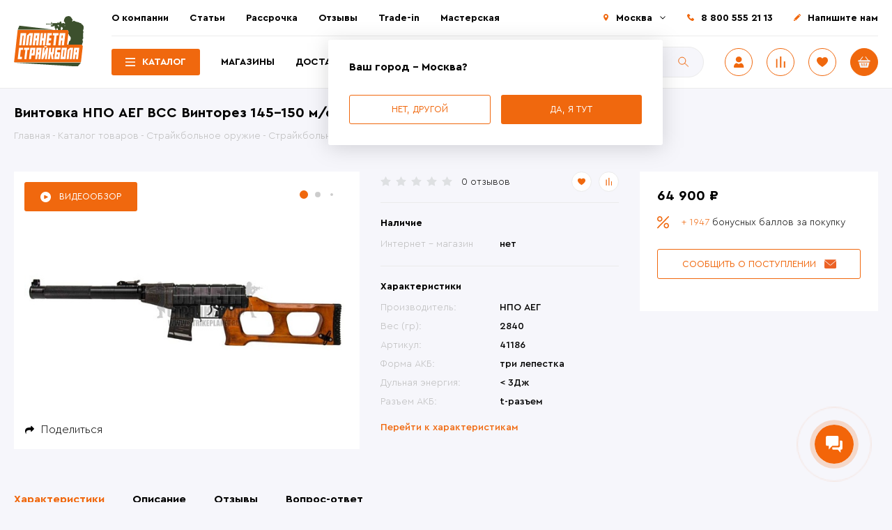

--- FILE ---
content_type: text/html; charset=UTF-8
request_url: https://strikeplanet.ru/catalog/straykbolnoe-oruzhie/straykbolnye-avtomaty/as-val-vss-vintorez-i-drugie/npo-aeg-model-vintovki-snayperskoy-spetsialnoy-vss-vintorez-tyuning-145-150-m-s/
body_size: 25067
content:
<!DOCTYPE html><html lang="ru"><head><meta http-equiv="X-UA-Compatible" content="IE=edge"/><meta name="viewport" content="width=device-width, user-scalable=no, initial-scale=1"/><meta name="yandex-verification" content="05cce9b7f4cc4a4d"/><link rel="shortcut icon" type="image/x-icon" href="/favicon.ico"/><title>Купить cтрайкбольный автомат НПО АЕГ ВСС Винторез (41186) - StrikePlanet.ru</title><!-- Для виджетов вк --><!-- Put this script tag to the <head> of your page --><!-- Put this script tag to the <head> of your page --><script data-skip-moving="true">var t = window; t.dataLayer = t.dataLayer || []; t.conversionpro_config = t.conversionpro_config || {'ready_ym':'Y','metrika_id':'12268189','ready_ga':'Y','analytics_id':'UA-29167244-1','ready_rt':'N',
'container_name':'dataLayer','base_currency':'RUB'};</script><meta http-equiv="Content-Type" content="text/html; charset=UTF-8" /><meta name="robots" content="index, follow" /><meta name="keywords" content="Винтовка НПО АЕГ ВСС Винторез 145-150 м/с " /><meta name="description" content="Автомат НПО АЕГ ВСС Винторез (41186) купить с доставкой по России, Казахстану ☛ Лучшая цена ✔
«Планета страйкбола» | &amp;gt;10'000 довольных клиентов! ➤ Заходите!" /><script data-skip-moving="true">(function(w, d, n) {var cl = "bx-core";var ht = d.documentElement;var htc = ht ? ht.className : undefined;if (htc === undefined || htc.indexOf(cl) !== -1){return;}var ua = n.userAgent;if (/(iPad;)|(iPhone;)/i.test(ua)){cl += " bx-ios";}else if (/Windows/i.test(ua)){cl += ' bx-win';}else if (/Macintosh/i.test(ua)){cl += " bx-mac";}else if (/Linux/i.test(ua) && !/Android/i.test(ua)){cl += " bx-linux";}else if (/Android/i.test(ua)){cl += " bx-android";}cl += (/(ipad|iphone|android|mobile|touch)/i.test(ua) ? " bx-touch" : " bx-no-touch");cl += w.devicePixelRatio && w.devicePixelRatio >= 2? " bx-retina": " bx-no-retina";if (/AppleWebKit/.test(ua)){cl += " bx-chrome";}else if (/Opera/.test(ua)){cl += " bx-opera";}else if (/Firefox/.test(ua)){cl += " bx-firefox";}ht.className = htc ? htc + " " + cl : cl;})(window, document, navigator);</script><link href="/bitrix/js/ui/design-tokens/dist/ui.design-tokens.css?172067722726358" type="text/css" rel="stylesheet" /><link href="/bitrix/js/ui/fonts/opensans/ui.font.opensans.css?16671891622555" type="text/css" rel="stylesheet" /><link href="/bitrix/js/main/popup/dist/main.popup.bundle.css?175074999031694" type="text/css" rel="stylesheet" /><link href="/local/templates/28102020/components/bitrix/catalog.product.subscribe/subscribe/style.css?16038799911816" type="text/css" rel="stylesheet" /><link href="/local/templates/28102020/css/main.css?1759130413240715" type="text/css" data-template-style="true" rel="stylesheet" /><link href="/local/templates/28102020/css/p-style.css?17591304133355" type="text/css" data-template-style="true" rel="stylesheet" /><link href="/bitrix/panel/main/popup.css?167445226222696" type="text/css" data-template-style="true" rel="stylesheet" /><style>[v-cloak] {
display: none;
}</style></head><body class="inner catalog loading page-catalog_straykbolnoe_oruzhie_straykbolnye_avtomaty_as_val_vss_vintorez_i_drugie_npo_aeg_model_vintov detail-page"><div id="app" v-cloak=""><div class="notificator"><div class="wrapper"><div class="notificator__text"></div></div></div> <div class="back_button hidden" @click="scrollToBack" v-cloak></div><header class="head"><div class="wrapper"><div class="head__content"><div class="header-left"><div class="logo"> <a class="logo__link" href="/"> <img src="/local/templates/28102020/img/logo.svg" alt="Купить cтрайкбольный автомат НПО АЕГ ВСС Винторез (41186) - StrikePlanet.ru"/> </a></div></div><div class="header-right"><div class="header-top"><div class="wrapper"><div class="header-top__content"><nav class="main-menu"> <ul class="main-menu__list"> <li class="main-menu__item"><a href="/about/" class="main-menu__link">О компании</a></li> <li class="main-menu__item"><a href="/stati/" class="main-menu__link">Статьи</a></li> <li class="main-menu__item"><a href="/stati/internet-magazin-planeta-straykbola/rassrochka-v-planete-straykbola/" class="main-menu__link">Рассрочка</a></li> <li class="main-menu__item"><a target="_blank" href="https://vk.com/topic-33561338_28790021" class="main-menu__link">Отзывы</a></li> <li class="main-menu__item"><a href="/stati/o-roznichnykh-magazinakh-planety-straykbola/trade_in_v_strikeplanet/" class="main-menu__link">Trade-in</a></li> <li class="main-menu__item"><a href="/workshop/" class="main-menu__link">Мастерская</a></li> </ul></nav><div class="header-contacts"><div class="header-contacts__list"><div class="header-contacts__item header-contacts__item--city"><a class="city-select" href="javascript:;" title="Выбрать другой город">Москва</a><div class="city-change"><div class="city-change__top"><div class="city-change__title">Выберите или найдите свой город</div><div class="city-change__search"><form class="search-form" action="/catalog/" @submit="getLocationForm"><div class="search-input"><input class="search-input__control" name="q" type="text" placeholder="Поиск" autocomplete="off" @keyup="getLocation"/><input class="search-input__btn" type="submit" value="Поиск"/></div><div class="city-chenge-wrap"><ul class="ul-locations-list"><li v-for="(item, index) in arLocations" @click="setLocation(item.ID)">{{item.NAME}}({{item.REGION_SHORT_NAME}})</li></ul></div></form></div><ul class="city-change__list"><li class="city-change__item"><a class="city-change__link" @click="setLocation(1885)" href="javascript:;">Казань</a></li><li class="city-change__item"><a class="city-change__link" @click="setLocation(108)" href="javascript:;">Москва</a></li><li class="city-change__item"><a class="city-change__link" @click="setLocation(2158)" href="javascript:;">Самара</a></li><li class="city-change__item"><a class="city-change__link" @click="setLocation(2503)" href="javascript:;">Тюмень</a></li><li class="city-change__item"><a class="city-change__link" @click="setLocation(2342)" href="javascript:;">Уфа</a></li><li class="city-change__item"><a class="city-change__link" @click="setLocation(2681)" href="javascript:;">Челябинск</a></li></ul></div><div class="city-change__bottom"> <div class="alert">Если вы не нашли свой город - у нас есть</div> <div class="city-change__buttons"> <a class="btn" href="/delivery/">Доставка по России</a> <a class="btn" href="/delivery/?cityId=412">Доставка по Казахстану</a> <a class="btn" href="/delivery/?cityId=226">Доставка по Беларуси</a> <a class="btn" href="/delivery/?cityId=73725">Доставка по Киргизии</a> </div></div></div> <div class="city-question active"> <div class="city-change__bottom"> <div class="city-change__title">Ваш город - Москва?</div> <div class="city-change__buttons"> <a class="btn btn--bordered" id="another-city" href="javascript:;" @click="setCityQuestion('no')">Нет, другой</a> <a class="btn active" href="javascript:;" @click="setCityQuestion('yes')">Да, я тут</a> </div> </div> </div> </div><div class="header-contacts__item tel"><a href="tel:88005552113" class="tel">8 800 555 21 13</a></div><div class="header-contacts__item"><a class="contacts-us fancybox" href="#popupFeedback">Напишите нам</a></div></div></div></div></div></div><div class="header-bottom"><div class="wrapper"><div class="header-bottom__content"><div class="pages-menu"> <ul class="pages-menu__list"> <li class="pages-menu__item pages-menu__item-catalog active"><a href="/catalog/" class="pages-menu__link">Каталог</a></li> <li class="pages-menu__item "><a href="/contacts/" class="pages-menu__link">Магазины</a></li> <li class="pages-menu__item "><a href="/delivery/" class="pages-menu__link">Доставка</a></li> <li class="pages-menu__item "><a href="/contacts/" class="pages-menu__link">Контакты</a></li> </ul></div><div class="header-search"><div id="title-search"> <form class="search-form" action="/catalog/"> <div class="search-input"> <input id="title-search-input" class="search-input__control" type="text" name="q" value="" autocomplete="off" placeholder="Поиск"/> <input name="s" type="submit" class="search-input__btn" value="Поиск" /> </div> </form></div></div><div class="header-buttons"><div class="header-buttons__list"><div class="header-buttons__item header-user "><a class="user fancybox" href="#popupAuth" title="Авторизоваться"><img src="/local/templates/28102020/img/user.svg"/></a></div> <div class="header-buttons__item"> <a class="compare compare--counter" href="/catalog/compare/" :data-count="comparesCount" title="Сравнение"><img src="/local/templates/28102020/img/compare.svg"/></a> </div><div class="header-buttons__item"><a class="fav favorites--counter" href="/personal/favorites/" data-count="0" title="Избранные товары"><img src="/local/templates/28102020/img/fav.svg"/></a></div><div id="cartSmall" class="header-buttons__item header-cart"> <a class="cart cart--counter" href="/cart/" data-count="0" title="Перейти в корзину"><img src="/local/templates/28102020/img/basket.svg"/></a> </div></div></div><div class="burger"><span></span></div></div></div></div></div></div><div class="header-search header-search-mob"><div id="title-search"> <form class="search-form" action="/catalog/"> <div class="search-input"> <input id="title-search-input" class="search-input__control" type="text" name="q" value="" autocomplete="off" placeholder="Поиск"/> <input name="s" type="submit" class="search-input__btn" value="Поиск" /> </div> </form></div></div></div><div class="catalog-menu catalog-menu-2"> <ul class="catalog-menu__list"> <li class="catalog-menu__item"> <a href="/catalog/sales/" class="catalog-menu__link">Скидки, распродажи</a> </li> <li class="catalog-menu__item"> <a href="/catalog/new/" class="catalog-menu__link">Последние поступления</a> </li> <li class="catalog-menu__item"> <a href="/catalog/hot-offers/" class="catalog-menu__link">Горячие предложения</a> </li> <li class="catalog-menu__item has-submenu"> <a class="catalog-menu__link active" href="/catalog/straykbolnoe-oruzhie/">Страйкбольное оружие</a> <div class="catalog-submenu-2"> <div class="catalog-submenu-2__col"> <ul class="catalog-submenu-2__list"> <li> <a href="/catalog/straykbolnoe-oruzhie/straykbolnye-avtomaty/" class=" active">Страйкбольные автоматы</a> <ul class="catalog-sub-submenu-2"> <li> <a href="/catalog/straykbolnoe-oruzhie/straykbolnye-avtomaty/avtomaty-ak/" class="">Автоматы АК-серии</a> </li> <li> <a href="/catalog/straykbolnoe-oruzhie/straykbolnye-avtomaty/avtomaty-m-serii/" class="">Автоматы М-серии</a> </li> <li> <a href="/catalog/straykbolnoe-oruzhie/straykbolnye-avtomaty/avtomaty-g-serii/" class="">Автоматы G-серии</a> </li> <li> <a href="/catalog/straykbolnoe-oruzhie/straykbolnye-avtomaty/pistolety-pulemety/" class="">Пистолеты-пулеметы</a> </li> <li> <a href="/catalog/straykbolnoe-oruzhie/straykbolnye-avtomaty/as-val-vss-vintorez-i-drugie/" class=" active">АС ВАЛ, ВСС Винторез и другие</a> </li> <li> <a href="/catalog/straykbolnoe-oruzhie/straykbolnye-avtomaty/avtomaty-prochikh-modeley/" class="">Автоматы прочих моделей</a> </li> </ul></li> <li> <a href="/catalog/straykbolnoe-oruzhie/vintovki/" class="">Винтовки</a> </li> <li> <a href="/catalog/straykbolnoe-oruzhie/pulemety/" class="">Пулеметы</a> </li> <li> <a href="/catalog/straykbolnoe-oruzhie/droboviki/" class="">Дробовики</a> </li> <li> <a href="/catalog/straykbolnoe-oruzhie/granatomety-zaryady-k-nim/" class="">Гранатометы</a> </li> <li> <a href="/catalog/straykbolnoe-oruzhie/pistolety/" class="">Пистолеты</a> <ul class="catalog-sub-submenu-2"> <li> <a href="/catalog/straykbolnoe-oruzhie/pistolety/glock/" class="">Glock</a> </li> <li> <a href="/catalog/straykbolnoe-oruzhie/pistolety/colt/" class="">Colt</a> </li> <li> <a href="/catalog/straykbolnoe-oruzhie/pistolety/beretta/" class="">Beretta</a> </li> <li> <a href="/catalog/straykbolnoe-oruzhie/pistolety/sig-sauer/" class="">Sig Sauer</a> </li> <li> <a href="/catalog/straykbolnoe-oruzhie/pistolety/pistolet-makarova-pm/" class="">Пистолет Макарова (ПМ)</a> </li> <li> <a href="/catalog/straykbolnoe-oruzhie/pistolety/pistolet-yarygina/" class="">Пистолет Ярыгина (Грач)</a> </li> <li> <a href="/catalog/straykbolnoe-oruzhie/pistolety/tulskiy-tokareva-tt/" class="">Тульский Токарева (ТТ)</a> </li> <li> <a href="/catalog/straykbolnoe-oruzhie/pistolety/pistolet-stechkina/" class="">Автоматический пистолет Стечкина (АПС)</a> </li> <li> <a href="/catalog/straykbolnoe-oruzhie/pistolety/drugie-modeli-pistoletov/" class="">Другие модели</a> </li> <li> <a href="/catalog/straykbolnoe-oruzhie/pistolety/esk_zbrojovka_cz/" class="">Česká zbrojovka (CZ)</a> </li> <li> <a href="/catalog/straykbolnoe-oruzhie/pistolety/revolvery/" class="">Револьверы</a> </li> </ul></li></ul></li> <li class="catalog-menu__item has-submenu"> <a class="catalog-menu__link" href="/catalog/raskhodniki/">Расходники</a> <div class="catalog-submenu-2"> <div class="catalog-submenu-2__col"> <ul class="catalog-submenu-2__list"> <li> <a href="/catalog/raskhodniki/straykbolnye-shary/" class="">Шары</a> </li> <li> <a href="/catalog/raskhodniki/pirotekhnika-dlya-straykbola/" class="">Пиротехника</a> <ul class="catalog-sub-submenu-2"> <li> <a href="/catalog/raskhodniki/pirotekhnika-dlya-straykbola/ruchnye-granaty/" class="">Ручные гранаты</a> </li> <li> <a href="/catalog/raskhodniki/pirotekhnika-dlya-straykbola/vystrely-k-granatometam-i-minometam/" class="">Выстрелы к гранатометам и минометам</a> </li> <li> <a href="/catalog/raskhodniki/pirotekhnika-dlya-straykbola/dymovye-shashki/" class="">Дымовые шашки</a> </li> <li> <a href="/catalog/raskhodniki/pirotekhnika-dlya-straykbola/miny/" class="">Мины</a> </li> <li> <a href="/catalog/raskhodniki/pirotekhnika-dlya-straykbola/signalnye-sredstva/" class="">Сигнальные средства</a> </li> </ul></li> <li> <a href="/catalog/raskhodniki/gaz-smazki-remkomplekty/" class="">Газ</a> <ul class="catalog-sub-submenu-2"> <li> <a href="/catalog/raskhodniki/gaz-smazki-remkomplekty/co2/" class="">CO2</a> </li> <li> <a href="/catalog/raskhodniki/gaz-smazki-remkomplekty/green-gas/" class="">Green gas</a> </li> <li> <a href="/catalog/raskhodniki/gaz-smazki-remkomplekty/adaptery/" class="">Газовые адаптеры</a> </li> </ul></li> <li> <a href="/catalog/raskhodniki/smazki-maslo/" class="">Смазки, масло</a> </li> </ul></div></div></li> <li class="catalog-menu__item has-submenu"> <a class="catalog-menu__link" href="/catalog/akkumulyatory-zaryadnye-ustroystva/">Аккумуляторы и ЗУ</a> <div class="catalog-submenu-2"> <div class="catalog-submenu-2__col"> <ul class="catalog-submenu-2__list"> <li> <a href="/catalog/akkumulyatory-zaryadnye-ustroystva/akkumulyatory/" class="">Аккумуляторы</a> <ul class="catalog-sub-submenu-2"> <li> <a href="/catalog/akkumulyatory-zaryadnye-ustroystva/akkumulyatory/akb/" class="">акб</a> </li> </ul></li> <li> <a href="/catalog/akkumulyatory-zaryadnye-ustroystva/zaryadnye-ustroystva/" class="">Зарядные устройства</a> </li> <li> <a href="/catalog/akkumulyatory-zaryadnye-ustroystva/perekhodniki-kontaktnye-gruppy/" class="">Переходники, контактные группы</a> </li> <li> <a href="/catalog/akkumulyatory-zaryadnye-ustroystva/aksessuary/" class="">Аксессуары для аккумуляторов и ЗУ</a> </li> </ul></div></div></li> <li class="catalog-menu__item has-submenu"> <a class="catalog-menu__link" href="/catalog/magaziny/">Магазины</a> <div class="catalog-submenu-2"> <div class="catalog-submenu-2__col"> <ul class="catalog-submenu-2__list"> <li> <a href="/catalog/magaziny/mekhanicheskie-magaziny/" class="">Механические магазины</a> </li> <li> <a href="/catalog/magaziny/bunkernye-magaziny/" class="">Бункерные магазины</a> </li> <li> <a href="/catalog/magaziny/magaziny-dlya-pistoletov/" class="">Магазины для пистолетов</a> </li> <li> <a href="/catalog/magaziny/loaderi/" class="">Лоадеры</a> </li> <li> <a href="/catalog/magaziny/derzhateli-magazinov-sparki-magpuly/" class="">Аксессуары для магазинов</a> </li> <li> <a href="/catalog/magaziny/gazovye-magaziny/" class="">Газовые магазины</a> </li> </ul></div></div></li> <li class="catalog-menu__item has-submenu"> <a class="catalog-menu__link" href="/catalog/b-u-tovary/">Б/У товары</a> <div class="catalog-submenu-2"> <div class="catalog-submenu-2__col"> <ul class="catalog-submenu-2__list"> <li> <a href="/catalog/b-u-tovary/straykbolnoe-oruzhie-b-u/" class="">Страйкбольное оружие б/у</a> </li> <li> <a href="/catalog/b-u-tovary/snaryazhenie_b_u/" class="">Снаряжение б/у</a> <ul class="catalog-sub-submenu-2"> <li> <a href="/catalog/b-u-tovary/snaryazhenie_b_u/razgruzochnye_sistemy_b_u/" class="">Разгрузочные системы б\у</a> </li> <li> <a href="/catalog/b-u-tovary/snaryazhenie_b_u/podsumki_b_u/" class="">Подсумки б\у</a> </li> <li> <a href="/catalog/b-u-tovary/snaryazhenie_b_u/golovnye_ubory_b_u/" class="">Головные уборы б/у</a> </li> <li> <a href="/catalog/b-u-tovary/snaryazhenie_b_u/ochki_b_u/" class="">Очки б/у</a> </li> <li> <a href="/catalog/b-u-tovary/snaryazhenie_b_u/maski_b_u/" class="">Маски б/у</a> </li> <li> <a href="/catalog/b-u-tovary/snaryazhenie_b_u/ryukzaki_b_u/" class="">Рюкзаки б/у</a> </li> <li> <a href="/catalog/b-u-tovary/snaryazhenie_b_u/kobury_b_u/" class="">Кобуры б/у</a> </li> <li> <a href="/catalog/b-u-tovary/snaryazhenie_b_u/nakolenniki_i_nalokotniki_b_u/" class="">Наколенники и налокотники б/у</a> </li> <li> <a href="/catalog/b-u-tovary/snaryazhenie_b_u/snaryazhenie-b-u/" class="">Другое снаряжение б\у</a> </li> </ul></li> <li> <a href="/catalog/b-u-tovary/vneshnie-obvesy-b-u/" class="">Внешние обвесы б\у</a> </li> <li> <a href="/catalog/b-u-tovary/komplektuyushchie-korpusa-b-u/" class="">Комплектующие корпуса б/у</a> </li> <li> <a href="/catalog/b-u-tovary/vnutrennie-chasti-b-u/" class="">Внутренние части б/у</a> </li> <li> <a href="/catalog/b-u-tovary/magaziny-b-u/" class="">Магазины б/у</a> </li> <li> <a href="/catalog/b-u-tovary/akkumulyatory-b-u/" class="">Аккумуляторы и ЗУ б/у</a> </li> <li> <a href="/catalog/b-u-tovary/radiosvyaz_b_u/" class="">Радиосвязь б/у</a> </li> <li> <a href="/catalog/b-u-tovary/prochie-tovary-b-u/" class="">Прочие товары б/у</a> </li> <li> <a href="/catalog/b-u-tovary/nashivki_shevrony_b_u/" class="">Нашивки / шевроны б/у</a> </li> <li> <a href="/catalog/b-u-tovary/novye_tovary_b_u/" class="">Новые товары б/у</a> </li> </ul></div></div></li> <li class="catalog-menu__item has-submenu"> <a class="catalog-menu__link" href="/catalog/vneshnie-obvesy/">Внешние обвесы</a> <div class="catalog-submenu-2"> <div class="catalog-submenu-2__col"> <ul class="catalog-submenu-2__list"> <li> <a href="/catalog/vneshnie-obvesy/antabki/" class="">Антабки</a> </li> <li> <a href="/catalog/vneshnie-obvesy/glushiteli/" class="">Глушители и трассерные насадки</a> </li> <li> <a href="/catalog/vneshnie-obvesy/dtk-plamegasiteli/" class="">ДТК, пламегасители</a> </li> <li> <a href="/catalog/vneshnie-obvesy/teplovizionnye_pritsely_pritsely_i_monokulyary/" class="">Тепловизионные прицелы и монокуляры</a> </li> <li> <a href="/catalog/vneshnie-obvesy/kollimatornye-pritsely-aksessuary-k-nim/" class="">Коллиматорные прицелы, аксессуары к ним</a> </li> <li> <a href="/catalog/vneshnie-obvesy/komplektuyushchie-korpusa/" class="">Комплектующие корпуса</a> <ul class="catalog-sub-submenu-2"> <li> <a href="/catalog/vneshnie-obvesy/komplektuyushchie-korpusa/pereklyuchateli-rezhimov-ognya/" class="">Переключатели режимов огня</a> </li> <li> <a href="/catalog/vneshnie-obvesy/komplektuyushchie-korpusa/spuskovye-kryuchki/" class="">Спусковые крючки</a> </li> <li> <a href="/catalog/vneshnie-obvesy/komplektuyushchie-korpusa/shplinty-piny/" class="">Шплинты/пины</a> </li> <li> <a href="/catalog/vneshnie-obvesy/komplektuyushchie-korpusa/drugie-komplektuushie/" class="">Другое</a> </li> </ul></li> <li> <a href="/catalog/vneshnie-obvesy/krepleniya-montazhnye-elementy/" class="">Крепления, монтажные элементы</a> </li> <li> <a href="/catalog/vneshnie-obvesy/lazernye-tseleukazateli-ltsu/" class="">Лазерные целеуказатели (ЛЦУ)</a> </li> <li> <a href="/catalog/vneshnie-obvesy/magnifery/" class="">Магниферы</a> </li> <li> <a href="/catalog/vneshnie-obvesy/mushki-pritselnye-prisposobleniya/" class="">Мушки, прицельные приспособления</a> </li> <li> <a href="/catalog/vneshnie-obvesy/opticheskie-pritsely/" class="">Оптические прицелы</a> </li> <li> <a href="/catalog/vneshnie-obvesy/perekhodniki/" class="">Переходники</a> </li> <li> <a href="/catalog/vneshnie-obvesy/planki/" class="">Планки</a> </li> <li> <a href="/catalog/vneshnie-obvesy/priklady/" class="">Приклады</a> </li> <li> <a href="/catalog/vneshnie-obvesy/rukoyatki-na-tseve/" class="">Рукоятки на цевье</a> </li> <li> <a href="/catalog/vneshnie-obvesy/rukoyatki-pistoletnye/" class="">Рукоятки пистолетные</a> </li> <li> <a href="/catalog/vneshnie-obvesy/soshki/" class="">Сошки</a> </li> <li> <a href="/catalog/vneshnie-obvesy/fonari-aksessuary-k-nim/" class="">Фонари, аксессуары к ним</a> </li> <li> <a href="/catalog/vneshnie-obvesy/tsevya/" class="">Цевья</a> </li> <li> <a href="/catalog/vneshnie-obvesy/drugie-obvesy/" class="">Другие обвесы</a> </li> </ul></div></div></li> <li class="catalog-menu__item has-submenu"> <a class="catalog-menu__link" href="/catalog/zapchasti-detali/">Внутренние части</a> <div class="catalog-submenu-2"> <div class="catalog-submenu-2__col"> <ul class="catalog-submenu-2__list"> <li> <a href="/catalog/zapchasti-detali/antirevers-otsekatel/" class="">Антиреверс, отсекатель</a> </li> <li> <a href="/catalog/zapchasti-detali/vnutrennie-stvoliki/" class="">Внутренние стволики</a> </li> <li> <a href="/catalog/zapchasti-detali/vtulki-shayby-vinty/" class="">Втулки, шайбы, винты</a> </li> <li> <a href="/catalog/zapchasti-detali/girboksy/" class="">Гирбоксы</a> </li> <li> <a href="/catalog/zapchasti-detali/kamery-hop-up/" class="">Камеры хоп ап (hop up)</a> </li> <li> <a href="/catalog/zapchasti-detali/motory/" class="">Моторы</a> </li> <li> <a href="/catalog/zapchasti-detali/nabory-dlya-tyuninga/" class="">Наборы для тюнинга</a> </li> <li> <a href="/catalog/zapchasti-detali/nabory-pruzhin-girboksa/" class="">Наборы пружин гирбокса</a> </li> <li> <a href="/catalog/zapchasti-detali/napravlyayushchie-pruzhin/" class="">Направляющие пружин</a> </li> <li> <a href="/catalog/zapchasti-detali/nozly/" class="">Нозлы</a> </li> <li> <a href="/catalog/zapchasti-detali/vvd/" class="">ВВД</a> </li> <li> <a href="/catalog/zapchasti-detali/porshni-golovy/" class="">Поршни, головы</a> </li> <li> <a href="/catalog/zapchasti-detali/provodka-termousadka/" class="">Проводка, термоусадка</a> </li> <li> <a href="/catalog/zapchasti-detali/pruzhiny/" class="">Пружины</a> </li> <li> <a href="/catalog/zapchasti-detali/rezinki-hop-up/" class="">Резинки хоп ап (hop up)</a> </li> <li> <a href="/catalog/zapchasti-detali/selektornye-planki/" class="">Селекторные планки</a> </li> <li> <a href="/catalog/zapchasti-detali/tappet-planki/" class="">Таппет планки</a> </li> <li> <a href="/catalog/zapchasti-detali/tsilindry-golovy/" class="">Цилиндры, головы</a> </li> <li> <a href="/catalog/zapchasti-detali/shesterni/" class="">Шестерни</a> </li> <li> <a href="/catalog/zapchasti-detali/elektronnye-klyuchi/" class="">Электронные ключи</a> </li> <li> <a href="/catalog/zapchasti-detali/zapchasti-dlya-magazinov/" class="">Запчасти для магазинов</a> </li> <li> <a href="/catalog/zapchasti-detali/zapchasti-dlya-pistoletov/" class="">Запчасти для пистолетов</a> </li> <li> <a href="/catalog/zapchasti-detali/drugie-zapchasti/" class="">Другие запчасти</a> </li> </ul></div></div></li> <li class="catalog-menu__item has-submenu"> <a class="catalog-menu__link" href="/catalog/zashchita-ammunitsiya/">Снаряжение</a> <div class="catalog-submenu-2"> <div class="catalog-submenu-2__col"> <ul class="catalog-submenu-2__list"> <li> <a href="/catalog/zashchita-ammunitsiya/golovnye-ubory/" class="">Головные уборы</a> <ul class="catalog-sub-submenu-2"> <li> <a href="/catalog/zashchita-ammunitsiya/golovnye-ubory/arafatki-sharfy/" class="">Арафатки, шарфы</a> </li> <li> <a href="/catalog/zashchita-ammunitsiya/golovnye-ubory/aksessuary-dlya-shlemov/" class="">Аксессуары для шлемов</a> </li> <li> <a href="/catalog/zashchita-ammunitsiya/golovnye-ubory/balaklavy-bandany/" class="">Балаклавы, банданы</a> </li> <li> <a href="/catalog/zashchita-ammunitsiya/golovnye-ubory/beskozyrki/" class="">Бескозырки</a> </li> <li> <a href="/catalog/zashchita-ammunitsiya/golovnye-ubory/kepki/" class="">Кепки, бейсболки</a> </li> <li> <a href="/catalog/zashchita-ammunitsiya/golovnye-ubory/panamy/" class="">Панамы</a> </li> <li> <a href="/catalog/zashchita-ammunitsiya/golovnye-ubory/chekhly-na-kaski/" class="">Чехлы на шлем, каску</a> </li> <li> <a href="/catalog/zashchita-ammunitsiya/golovnye-ubory/shapki/" class="">Шапки</a> </li> <li> <a href="/catalog/zashchita-ammunitsiya/golovnye-ubory/shlema-kaski/" class="">Шлема, каски</a> </li> </ul></li> <li> <a href="/catalog/zashchita-ammunitsiya/karabiny-krepleniya/" class="">Карабины, крепления</a> </li> <li> <a href="/catalog/zashchita-ammunitsiya/kobury-nabedrennye-platformy/" class="">Кобуры, набедренные платформы</a> </li> <li> <a href="/catalog/zashchita-ammunitsiya/kompasy/" class="">Компасы</a> </li> <li> <a href="/catalog/zashchita-ammunitsiya/meditsina/" class="">Медицина</a> </li> <li> <a href="/catalog/zashchita-ammunitsiya/krema-kamuflyazhnye/" class="">Крема камуфляжные</a> </li> <li> <a href="/catalog/zashchita-ammunitsiya/aktivnye-naushniki_1/" class="">Активные наушники</a> </li> <li> <a href="/catalog/zashchita-ammunitsiya/maski-zashchitnye/" class="">Маски</a> </li> <li> <a href="/catalog/zashchita-ammunitsiya/maskirovochnye-lenty/" class="">Маскировочные ленты</a> </li> <li> <a href="/catalog/zashchita-ammunitsiya/maskirovochnye-sharfy/" class="">Маскировочные шарфы</a> </li> <li> <a href="/catalog/zashchita-ammunitsiya/nakolenniki-nalokotniki/" class="">Наколенники, налокотники</a> </li> <li> <a href="/catalog/zashchita-ammunitsiya/ochki-zashchitnye/" class="">Очки</a> </li> <li> <a href="/catalog/zashchita-ammunitsiya/parakord-shnury/" class="">Паракорд, шнуры</a> </li> <li> <a href="/catalog/zashchita-ammunitsiya/perenosnye-sidenya/" class="">Переносные сиденья</a> </li> <li> <a href="/catalog/zashchita-ammunitsiya/takticheskie-perchatki/" class="">Перчатки</a> </li> <li> <a href="/catalog/zashchita-ammunitsiya/pitevye-sistemy-flyagi/" class="">Питьевые системы, фляги</a> </li> <li> <a href="/catalog/zashchita-ammunitsiya/podsumki/" class="">Подсумки</a> </li> <li> <a href="/catalog/zashchita-ammunitsiya/poyasnye-remni/" class="">Поясные ремни</a> </li> <li> <a href="/catalog/zashchita-ammunitsiya/razgruzki/" class="">Разгрузки</a> </li> <li> <a href="/catalog/zashchita-ammunitsiya/varbelty/" class="">Варбелты</a> </li> <li> <a href="/catalog/zashchita-ammunitsiya/remni-dlya-oruzhiya/" class="">Ремни для оружия</a> </li> <li> <a href="/catalog/zashchita-ammunitsiya/ryukzaki-sumki/" class="">Рюкзаки, сумки</a> </li> <li> <a href="/catalog/zashchita-ammunitsiya/bronezashchita/" class="">Бронезащита</a> </li> <li> <a href="/catalog/zashchita-ammunitsiya/chekhly-oruzheynye/" class="">Чехлы оружейные</a> </li> <li> <a href="/catalog/zashchita-ammunitsiya/shevrony/" class="">Шевроны нашивки</a> </li> <li> <a href="/catalog/zashchita-ammunitsiya/binokli/" class="">Бинокли</a> </li> <li> <a href="/catalog/zashchita-ammunitsiya/drugie-tovary/" class="">Другие товары</a> </li> </ul></div></div></li> <li class="catalog-menu__item has-submenu"> <a class="catalog-menu__link" href="/catalog/nozhi-multituly/">Ножи, мультитулы</a> <div class="catalog-submenu-2"> <div class="catalog-submenu-2__col"> <ul class="catalog-submenu-2__list"> <li> <a href="/catalog/nozhi-multituly/nozhi/" class="">Туристические ножи</a> </li> <li> <a href="/catalog/nozhi-multituly/trenirovochnye-nozhi/" class="">Тренировочные ножи</a> </li> <li> <a href="/catalog/nozhi-multituly/metatelnye-nozhi/" class="">Метательные ножи</a> </li> <li> <a href="/catalog/nozhi-multituly/multituly/" class="">Мультитулы</a> </li> </ul></div></div></li> <li class="catalog-menu__item has-submenu"> <a class="catalog-menu__link" href="/catalog/radiosvyaz/">Радиосвязь</a> <div class="catalog-submenu-2"> <div class="catalog-submenu-2__col"> <ul class="catalog-submenu-2__list"> <li> <a href="/catalog/radiosvyaz/perenosnye-radiostantsii/" class="">Переносные радиостанции</a> </li> <li> <a href="/catalog/radiosvyaz/aksessuary_1/" class="">Аксессуары</a> </li> </ul></div></div></li> <li class="catalog-menu__item has-submenu"> <a class="catalog-menu__link" href="/catalog/nuzhnye-tovary/">Нужные товары</a> <div class="catalog-submenu-2"> <div class="catalog-submenu-2__col"> <ul class="catalog-submenu-2__list"> <li> <a href="/catalog/nuzhnye-tovary/khronografy/" class="">Хронографы</a> </li> <li> <a href="/catalog/nuzhnye-tovary/misheni/" class="">Мишени</a> </li> <li> <a href="/catalog/nuzhnye-tovary/suveniri/" class="">Сувениры</a> </li> <li> <a href="/catalog/nuzhnye-tovary/podstavki_pod_oruzhie/" class="">Подставки под оружие</a> </li> <li> <a href="/catalog/nuzhnye-tovary/granaty-kartridzhi/" class="">Аксессуары для гранатометов</a> </li> <li> <a href="/catalog/nuzhnye-tovary/drugie-tovary_1/" class="">Другие товары..</a> </li> <li> <a href="/catalog/nuzhnye-tovary/remkomplekty-nabory-dlya-chistki/" class="">Ремкомплекты, наборы для чистки..</a> </li> </ul></div></div></li> <li class="catalog-menu__item"> <a href="/catalog/utsenennye-tovary/" class="catalog-menu__link">Уцененные товары</a> </li> <li class="catalog-menu__item has-submenu"> <a class="catalog-menu__link" href="/catalog/pnevmatika-4-5mm/">Пневматика 4,5мм</a> <div class="catalog-submenu-2"> <div class="catalog-submenu-2__col"> <ul class="catalog-submenu-2__list"> <li> <a href="/catalog/pnevmatika-4-5mm/pistolety_1/" class="">Пистолеты 4,5мм</a> </li> <li> <a href="/catalog/pnevmatika-4-5mm/magaziny-dlya-pnevmaticheskikh-pistoletov/" class="">Магазины 4.5мм</a> </li> <li> <a href="/catalog/pnevmatika-4-5mm/shary-4-5-mm/" class="">Шары и пули 4,5 мм</a> </li> </ul></div></div></li> </ul> </div></header><div class="mobile-menu"><div class="mobile-menu__top"><div class="logo"> <a class="logo__link" href="/"> <img src="/local/templates/28102020/img/logo.svg" alt="Купить cтрайкбольный автомат НПО АЕГ ВСС Винторез (41186) - StrikePlanet.ru"/> </a></div><div class="header-contacts"><div class="header-contacts__list"><div class="header-contacts__item header-contacts__item--city"><a class="city-select" href="javascript:;">Москва</a><div class="city-change"><div class="city-change__top"><div class="city-change__title">Выберите или найдите свой город</div><div class="city-change__search"><form class="search-form" action="/catalog/" @submit="getLocationForm"><div class="search-input"><input class="search-input__control" name="q" type="text" placeholder="Поиск" autocomplete="off" @keyup="getLocation"/><input class="search-input__btn" type="submit" value="Поиск"/></div><div class="city-chenge-wrap"><ul class="ul-locations-list"><li v-for="(item, index) in arLocations" @click="setLocation(item.ID)">{{item.NAME}}({{item.REGION_SHORT_NAME}})</li></ul></div></form></div><ul class="city-change__list"><li class="city-change__item"><a class="city-change__link" @click="setLocation(1885)" href="javascript:;">Казань</a></li><li class="city-change__item"><a class="city-change__link" @click="setLocation(108)" href="javascript:;">Москва</a></li><li class="city-change__item"><a class="city-change__link" @click="setLocation(2158)" href="javascript:;">Самара</a></li><li class="city-change__item"><a class="city-change__link" @click="setLocation(2503)" href="javascript:;">Тюмень</a></li><li class="city-change__item"><a class="city-change__link" @click="setLocation(2342)" href="javascript:;">Уфа</a></li><li class="city-change__item"><a class="city-change__link" @click="setLocation(2681)" href="javascript:;">Челябинск</a></li></ul></div><div class="city-change__bottom"> <div class="alert">Если вы не нашли свой город - у нас есть</div> <div class="city-change__buttons"> <a class="btn" href="/delivery/">Доставка по России</a> <a class="btn" href="/delivery/?cityId=412">Доставка по Казахстану</a> <a class="btn" href="/delivery/?cityId=226">Доставка по Беларуси</a> <a class="btn" href="/delivery/?cityId=73725">Доставка по Киргизии</a> </div></div></div> </div><div class="header-contacts__item tel"><a href="tel:88005552113" class="tel">8 800 555 21 13</a></div><div class="header-contacts__item"><a class="contacts-us fancybox" href="#popupFeedback">Напишите нам</a></div></div></div><div class="burger"><span></span></div></div><div class="mobile-menu__bottom"> <div class="mobile-menu__cont"> <ul class="mobile-menu__list"> <li class="mobile-menu__item mobile-menu__item--submenu"> <div class="mobile-menu-title">Каталог</div> <div class="mobile-menu__submenu"> <div class="mobile-menu__back">Назад</div> <a class="mobile-menu__link" href="/catalog/">Каталог</a> <ul class="mobile-menu__submenu-list"> <li class="mobile-menu__submenu-item"> <a class="mobile-menu__submenu-link" href="/catalog/sales/"> Скидки, распродажи </a> </li> <li class="mobile-menu__submenu-item"> <a class="mobile-menu__submenu-link" href="/catalog/new/"> Последние поступления </a> </li> <li class="mobile-menu__submenu-item"> <a class="mobile-menu__submenu-link" href="/catalog/hot-offers/"> Горячие предложения </a> </li> <li class="mobile-menu__submenu-item mobile-menu__submenu-item--submenu"> <div class="mobile-menu__submenu-title">Страйкбольное оружие</div> <div class="main-nav__sub-submenu"> <ul class="mobile-menu__sub-submenu-list"> <li class="mobile-menu__sub-submenu-item"> <a class="mobile-menu__sub-submenu-link active" href="/catalog/straykbolnoe-oruzhie/straykbolnye-avtomaty/">Страйкбольные автоматы</a> </li> <li class="mobile-menu__sub-submenu-item"> <a class="mobile-menu__sub-submenu-link" href="/catalog/straykbolnoe-oruzhie/vintovki/">Винтовки</a> </li> <li class="mobile-menu__sub-submenu-item"> <a class="mobile-menu__sub-submenu-link" href="/catalog/straykbolnoe-oruzhie/pulemety/">Пулеметы</a> </li> <li class="mobile-menu__sub-submenu-item"> <a class="mobile-menu__sub-submenu-link" href="/catalog/straykbolnoe-oruzhie/droboviki/">Дробовики</a> </li> <li class="mobile-menu__sub-submenu-item"> <a class="mobile-menu__sub-submenu-link" href="/catalog/straykbolnoe-oruzhie/granatomety-zaryady-k-nim/">Гранатометы</a> </li> <li class="mobile-menu__sub-submenu-item"> <a class="mobile-menu__sub-submenu-link" href="/catalog/straykbolnoe-oruzhie/pistolety/">Пистолеты</a> </li> </ul></div></li> <li class="mobile-menu__submenu-item mobile-menu__submenu-item--submenu"> <div class="mobile-menu__submenu-title">Расходники</div> <div class="main-nav__sub-submenu"> <ul class="mobile-menu__sub-submenu-list"> <li class="mobile-menu__sub-submenu-item"> <a class="mobile-menu__sub-submenu-link" href="/catalog/raskhodniki/straykbolnye-shary/">Шары</a> </li> <li class="mobile-menu__sub-submenu-item"> <a class="mobile-menu__sub-submenu-link" href="/catalog/raskhodniki/pirotekhnika-dlya-straykbola/">Пиротехника</a> </li> <li class="mobile-menu__sub-submenu-item"> <a class="mobile-menu__sub-submenu-link" href="/catalog/raskhodniki/gaz-smazki-remkomplekty/">Газ</a> </li> <li class="mobile-menu__sub-submenu-item"> <a class="mobile-menu__sub-submenu-link" href="/catalog/raskhodniki/smazki-maslo/">Смазки, масло</a> </li> </ul></div></li> <li class="mobile-menu__submenu-item mobile-menu__submenu-item--submenu"> <div class="mobile-menu__submenu-title">Аккумуляторы и ЗУ</div> <div class="main-nav__sub-submenu"> <ul class="mobile-menu__sub-submenu-list"> <li class="mobile-menu__sub-submenu-item"> <a class="mobile-menu__sub-submenu-link" href="/catalog/akkumulyatory-zaryadnye-ustroystva/akkumulyatory/">Аккумуляторы</a> </li> <li class="mobile-menu__sub-submenu-item"> <a class="mobile-menu__sub-submenu-link" href="/catalog/akkumulyatory-zaryadnye-ustroystva/zaryadnye-ustroystva/">Зарядные устройства</a> </li> <li class="mobile-menu__sub-submenu-item"> <a class="mobile-menu__sub-submenu-link" href="/catalog/akkumulyatory-zaryadnye-ustroystva/perekhodniki-kontaktnye-gruppy/">Переходники, контактные группы</a> </li> <li class="mobile-menu__sub-submenu-item"> <a class="mobile-menu__sub-submenu-link" href="/catalog/akkumulyatory-zaryadnye-ustroystva/aksessuary/">Аксессуары для аккумуляторов и ЗУ</a> </li> </ul></div></li> <li class="mobile-menu__submenu-item mobile-menu__submenu-item--submenu"> <div class="mobile-menu__submenu-title">Магазины</div> <div class="main-nav__sub-submenu"> <ul class="mobile-menu__sub-submenu-list"> <li class="mobile-menu__sub-submenu-item"> <a class="mobile-menu__sub-submenu-link" href="/catalog/magaziny/mekhanicheskie-magaziny/">Механические магазины</a> </li> <li class="mobile-menu__sub-submenu-item"> <a class="mobile-menu__sub-submenu-link" href="/catalog/magaziny/bunkernye-magaziny/">Бункерные магазины</a> </li> <li class="mobile-menu__sub-submenu-item"> <a class="mobile-menu__sub-submenu-link" href="/catalog/magaziny/magaziny-dlya-pistoletov/">Магазины для пистолетов</a> </li> <li class="mobile-menu__sub-submenu-item"> <a class="mobile-menu__sub-submenu-link" href="/catalog/magaziny/loaderi/">Лоадеры</a> </li> <li class="mobile-menu__sub-submenu-item"> <a class="mobile-menu__sub-submenu-link" href="/catalog/magaziny/derzhateli-magazinov-sparki-magpuly/">Аксессуары для магазинов</a> </li> <li class="mobile-menu__sub-submenu-item"> <a class="mobile-menu__sub-submenu-link" href="/catalog/magaziny/gazovye-magaziny/">Газовые магазины</a> </li> </ul></div></li> <li class="mobile-menu__submenu-item mobile-menu__submenu-item--submenu"> <div class="mobile-menu__submenu-title">Б/У товары</div> <div class="main-nav__sub-submenu"> <ul class="mobile-menu__sub-submenu-list"> <li class="mobile-menu__sub-submenu-item"> <a class="mobile-menu__sub-submenu-link" href="/catalog/b-u-tovary/straykbolnoe-oruzhie-b-u/">Страйкбольное оружие б/у</a> </li> <li class="mobile-menu__sub-submenu-item"> <a class="mobile-menu__sub-submenu-link" href="/catalog/b-u-tovary/snaryazhenie_b_u/">Снаряжение б/у</a> </li> <li class="mobile-menu__sub-submenu-item"> <a class="mobile-menu__sub-submenu-link" href="/catalog/b-u-tovary/vneshnie-obvesy-b-u/">Внешние обвесы б\у</a> </li> <li class="mobile-menu__sub-submenu-item"> <a class="mobile-menu__sub-submenu-link" href="/catalog/b-u-tovary/komplektuyushchie-korpusa-b-u/">Комплектующие корпуса б/у</a> </li> <li class="mobile-menu__sub-submenu-item"> <a class="mobile-menu__sub-submenu-link" href="/catalog/b-u-tovary/vnutrennie-chasti-b-u/">Внутренние части б/у</a> </li> <li class="mobile-menu__sub-submenu-item"> <a class="mobile-menu__sub-submenu-link" href="/catalog/b-u-tovary/magaziny-b-u/">Магазины б/у</a> </li> <li class="mobile-menu__sub-submenu-item"> <a class="mobile-menu__sub-submenu-link" href="/catalog/b-u-tovary/akkumulyatory-b-u/">Аккумуляторы и ЗУ б/у</a> </li> <li class="mobile-menu__sub-submenu-item"> <a class="mobile-menu__sub-submenu-link" href="/catalog/b-u-tovary/radiosvyaz_b_u/">Радиосвязь б/у</a> </li> <li class="mobile-menu__sub-submenu-item"> <a class="mobile-menu__sub-submenu-link" href="/catalog/b-u-tovary/prochie-tovary-b-u/">Прочие товары б/у</a> </li> <li class="mobile-menu__sub-submenu-item"> <a class="mobile-menu__sub-submenu-link" href="/catalog/b-u-tovary/nashivki_shevrony_b_u/">Нашивки / шевроны б/у</a> </li> <li class="mobile-menu__sub-submenu-item"> <a class="mobile-menu__sub-submenu-link" href="/catalog/b-u-tovary/novye_tovary_b_u/">Новые товары б/у</a> </li> </ul></div></li> <li class="mobile-menu__submenu-item mobile-menu__submenu-item--submenu"> <div class="mobile-menu__submenu-title">Внешние обвесы</div> <div class="main-nav__sub-submenu"> <ul class="mobile-menu__sub-submenu-list"> <li class="mobile-menu__sub-submenu-item"> <a class="mobile-menu__sub-submenu-link" href="/catalog/vneshnie-obvesy/antabki/">Антабки</a> </li> <li class="mobile-menu__sub-submenu-item"> <a class="mobile-menu__sub-submenu-link" href="/catalog/vneshnie-obvesy/glushiteli/">Глушители и трассерные насадки</a> </li> <li class="mobile-menu__sub-submenu-item"> <a class="mobile-menu__sub-submenu-link" href="/catalog/vneshnie-obvesy/dtk-plamegasiteli/">ДТК, пламегасители</a> </li> <li class="mobile-menu__sub-submenu-item"> <a class="mobile-menu__sub-submenu-link" href="/catalog/vneshnie-obvesy/teplovizionnye_pritsely_pritsely_i_monokulyary/">Тепловизионные прицелы и монокуляры</a> </li> <li class="mobile-menu__sub-submenu-item"> <a class="mobile-menu__sub-submenu-link" href="/catalog/vneshnie-obvesy/kollimatornye-pritsely-aksessuary-k-nim/">Коллиматорные прицелы, аксессуары к ним</a> </li> <li class="mobile-menu__sub-submenu-item"> <a class="mobile-menu__sub-submenu-link" href="/catalog/vneshnie-obvesy/komplektuyushchie-korpusa/">Комплектующие корпуса</a> </li> <li class="mobile-menu__sub-submenu-item"> <a class="mobile-menu__sub-submenu-link" href="/catalog/vneshnie-obvesy/krepleniya-montazhnye-elementy/">Крепления, монтажные элементы</a> </li> <li class="mobile-menu__sub-submenu-item"> <a class="mobile-menu__sub-submenu-link" href="/catalog/vneshnie-obvesy/lazernye-tseleukazateli-ltsu/">Лазерные целеуказатели (ЛЦУ)</a> </li> <li class="mobile-menu__sub-submenu-item"> <a class="mobile-menu__sub-submenu-link" href="/catalog/vneshnie-obvesy/magnifery/">Магниферы</a> </li> <li class="mobile-menu__sub-submenu-item"> <a class="mobile-menu__sub-submenu-link" href="/catalog/vneshnie-obvesy/mushki-pritselnye-prisposobleniya/">Мушки, прицельные приспособления</a> </li> <li class="mobile-menu__sub-submenu-item"> <a class="mobile-menu__sub-submenu-link" href="/catalog/vneshnie-obvesy/opticheskie-pritsely/">Оптические прицелы</a> </li> <li class="mobile-menu__sub-submenu-item"> <a class="mobile-menu__sub-submenu-link" href="/catalog/vneshnie-obvesy/perekhodniki/">Переходники</a> </li> <li class="mobile-menu__sub-submenu-item"> <a class="mobile-menu__sub-submenu-link" href="/catalog/vneshnie-obvesy/planki/">Планки</a> </li> <li class="mobile-menu__sub-submenu-item"> <a class="mobile-menu__sub-submenu-link" href="/catalog/vneshnie-obvesy/priklady/">Приклады</a> </li> <li class="mobile-menu__sub-submenu-item"> <a class="mobile-menu__sub-submenu-link" href="/catalog/vneshnie-obvesy/rukoyatki-na-tseve/">Рукоятки на цевье</a> </li> <li class="mobile-menu__sub-submenu-item"> <a class="mobile-menu__sub-submenu-link" href="/catalog/vneshnie-obvesy/rukoyatki-pistoletnye/">Рукоятки пистолетные</a> </li> <li class="mobile-menu__sub-submenu-item"> <a class="mobile-menu__sub-submenu-link" href="/catalog/vneshnie-obvesy/soshki/">Сошки</a> </li> <li class="mobile-menu__sub-submenu-item"> <a class="mobile-menu__sub-submenu-link" href="/catalog/vneshnie-obvesy/fonari-aksessuary-k-nim/">Фонари, аксессуары к ним</a> </li> <li class="mobile-menu__sub-submenu-item"> <a class="mobile-menu__sub-submenu-link" href="/catalog/vneshnie-obvesy/tsevya/">Цевья</a> </li> <li class="mobile-menu__sub-submenu-item"> <a class="mobile-menu__sub-submenu-link" href="/catalog/vneshnie-obvesy/drugie-obvesy/">Другие обвесы</a> </li> </ul></div></li> <li class="mobile-menu__submenu-item mobile-menu__submenu-item--submenu"> <div class="mobile-menu__submenu-title">Внутренние части</div> <div class="main-nav__sub-submenu"> <ul class="mobile-menu__sub-submenu-list"> <li class="mobile-menu__sub-submenu-item"> <a class="mobile-menu__sub-submenu-link" href="/catalog/zapchasti-detali/antirevers-otsekatel/">Антиреверс, отсекатель</a> </li> <li class="mobile-menu__sub-submenu-item"> <a class="mobile-menu__sub-submenu-link" href="/catalog/zapchasti-detali/vnutrennie-stvoliki/">Внутренние стволики</a> </li> <li class="mobile-menu__sub-submenu-item"> <a class="mobile-menu__sub-submenu-link" href="/catalog/zapchasti-detali/vtulki-shayby-vinty/">Втулки, шайбы, винты</a> </li> <li class="mobile-menu__sub-submenu-item"> <a class="mobile-menu__sub-submenu-link" href="/catalog/zapchasti-detali/girboksy/">Гирбоксы</a> </li> <li class="mobile-menu__sub-submenu-item"> <a class="mobile-menu__sub-submenu-link" href="/catalog/zapchasti-detali/kamery-hop-up/">Камеры хоп ап (hop up)</a> </li> <li class="mobile-menu__sub-submenu-item"> <a class="mobile-menu__sub-submenu-link" href="/catalog/zapchasti-detali/motory/">Моторы</a> </li> <li class="mobile-menu__sub-submenu-item"> <a class="mobile-menu__sub-submenu-link" href="/catalog/zapchasti-detali/nabory-dlya-tyuninga/">Наборы для тюнинга</a> </li> <li class="mobile-menu__sub-submenu-item"> <a class="mobile-menu__sub-submenu-link" href="/catalog/zapchasti-detali/nabory-pruzhin-girboksa/">Наборы пружин гирбокса</a> </li> <li class="mobile-menu__sub-submenu-item"> <a class="mobile-menu__sub-submenu-link" href="/catalog/zapchasti-detali/napravlyayushchie-pruzhin/">Направляющие пружин</a> </li> <li class="mobile-menu__sub-submenu-item"> <a class="mobile-menu__sub-submenu-link" href="/catalog/zapchasti-detali/nozly/">Нозлы</a> </li> <li class="mobile-menu__sub-submenu-item"> <a class="mobile-menu__sub-submenu-link" href="/catalog/zapchasti-detali/vvd/">ВВД</a> </li> <li class="mobile-menu__sub-submenu-item"> <a class="mobile-menu__sub-submenu-link" href="/catalog/zapchasti-detali/porshni-golovy/">Поршни, головы</a> </li> <li class="mobile-menu__sub-submenu-item"> <a class="mobile-menu__sub-submenu-link" href="/catalog/zapchasti-detali/provodka-termousadka/">Проводка, термоусадка</a> </li> <li class="mobile-menu__sub-submenu-item"> <a class="mobile-menu__sub-submenu-link" href="/catalog/zapchasti-detali/pruzhiny/">Пружины</a> </li> <li class="mobile-menu__sub-submenu-item"> <a class="mobile-menu__sub-submenu-link" href="/catalog/zapchasti-detali/rezinki-hop-up/">Резинки хоп ап (hop up)</a> </li> <li class="mobile-menu__sub-submenu-item"> <a class="mobile-menu__sub-submenu-link" href="/catalog/zapchasti-detali/selektornye-planki/">Селекторные планки</a> </li> <li class="mobile-menu__sub-submenu-item"> <a class="mobile-menu__sub-submenu-link" href="/catalog/zapchasti-detali/tappet-planki/">Таппет планки</a> </li> <li class="mobile-menu__sub-submenu-item"> <a class="mobile-menu__sub-submenu-link" href="/catalog/zapchasti-detali/tsilindry-golovy/">Цилиндры, головы</a> </li> <li class="mobile-menu__sub-submenu-item"> <a class="mobile-menu__sub-submenu-link" href="/catalog/zapchasti-detali/shesterni/">Шестерни</a> </li> <li class="mobile-menu__sub-submenu-item"> <a class="mobile-menu__sub-submenu-link" href="/catalog/zapchasti-detali/elektronnye-klyuchi/">Электронные ключи</a> </li> <li class="mobile-menu__sub-submenu-item"> <a class="mobile-menu__sub-submenu-link" href="/catalog/zapchasti-detali/zapchasti-dlya-magazinov/">Запчасти для магазинов</a> </li> <li class="mobile-menu__sub-submenu-item"> <a class="mobile-menu__sub-submenu-link" href="/catalog/zapchasti-detali/zapchasti-dlya-pistoletov/">Запчасти для пистолетов</a> </li> <li class="mobile-menu__sub-submenu-item"> <a class="mobile-menu__sub-submenu-link" href="/catalog/zapchasti-detali/drugie-zapchasti/">Другие запчасти</a> </li> </ul></div></li> <li class="mobile-menu__submenu-item mobile-menu__submenu-item--submenu"> <div class="mobile-menu__submenu-title">Снаряжение</div> <div class="main-nav__sub-submenu"> <ul class="mobile-menu__sub-submenu-list"> <li class="mobile-menu__sub-submenu-item"> <a class="mobile-menu__sub-submenu-link" href="/catalog/zashchita-ammunitsiya/golovnye-ubory/">Головные уборы</a> </li> <li class="mobile-menu__sub-submenu-item"> <a class="mobile-menu__sub-submenu-link" href="/catalog/zashchita-ammunitsiya/karabiny-krepleniya/">Карабины, крепления</a> </li> <li class="mobile-menu__sub-submenu-item"> <a class="mobile-menu__sub-submenu-link" href="/catalog/zashchita-ammunitsiya/kobury-nabedrennye-platformy/">Кобуры, набедренные платформы</a> </li> <li class="mobile-menu__sub-submenu-item"> <a class="mobile-menu__sub-submenu-link" href="/catalog/zashchita-ammunitsiya/kompasy/">Компасы</a> </li> <li class="mobile-menu__sub-submenu-item"> <a class="mobile-menu__sub-submenu-link" href="/catalog/zashchita-ammunitsiya/meditsina/">Медицина</a> </li> <li class="mobile-menu__sub-submenu-item"> <a class="mobile-menu__sub-submenu-link" href="/catalog/zashchita-ammunitsiya/krema-kamuflyazhnye/">Крема камуфляжные</a> </li> <li class="mobile-menu__sub-submenu-item"> <a class="mobile-menu__sub-submenu-link" href="/catalog/zashchita-ammunitsiya/aktivnye-naushniki_1/">Активные наушники</a> </li> <li class="mobile-menu__sub-submenu-item"> <a class="mobile-menu__sub-submenu-link" href="/catalog/zashchita-ammunitsiya/maski-zashchitnye/">Маски</a> </li> <li class="mobile-menu__sub-submenu-item"> <a class="mobile-menu__sub-submenu-link" href="/catalog/zashchita-ammunitsiya/maskirovochnye-lenty/">Маскировочные ленты</a> </li> <li class="mobile-menu__sub-submenu-item"> <a class="mobile-menu__sub-submenu-link" href="/catalog/zashchita-ammunitsiya/maskirovochnye-sharfy/">Маскировочные шарфы</a> </li> <li class="mobile-menu__sub-submenu-item"> <a class="mobile-menu__sub-submenu-link" href="/catalog/zashchita-ammunitsiya/nakolenniki-nalokotniki/">Наколенники, налокотники</a> </li> <li class="mobile-menu__sub-submenu-item"> <a class="mobile-menu__sub-submenu-link" href="/catalog/zashchita-ammunitsiya/ochki-zashchitnye/">Очки</a> </li> <li class="mobile-menu__sub-submenu-item"> <a class="mobile-menu__sub-submenu-link" href="/catalog/zashchita-ammunitsiya/parakord-shnury/">Паракорд, шнуры</a> </li> <li class="mobile-menu__sub-submenu-item"> <a class="mobile-menu__sub-submenu-link" href="/catalog/zashchita-ammunitsiya/perenosnye-sidenya/">Переносные сиденья</a> </li> <li class="mobile-menu__sub-submenu-item"> <a class="mobile-menu__sub-submenu-link" href="/catalog/zashchita-ammunitsiya/takticheskie-perchatki/">Перчатки</a> </li> <li class="mobile-menu__sub-submenu-item"> <a class="mobile-menu__sub-submenu-link" href="/catalog/zashchita-ammunitsiya/pitevye-sistemy-flyagi/">Питьевые системы, фляги</a> </li> <li class="mobile-menu__sub-submenu-item"> <a class="mobile-menu__sub-submenu-link" href="/catalog/zashchita-ammunitsiya/podsumki/">Подсумки</a> </li> <li class="mobile-menu__sub-submenu-item"> <a class="mobile-menu__sub-submenu-link" href="/catalog/zashchita-ammunitsiya/poyasnye-remni/">Поясные ремни</a> </li> <li class="mobile-menu__sub-submenu-item"> <a class="mobile-menu__sub-submenu-link" href="/catalog/zashchita-ammunitsiya/razgruzki/">Разгрузки</a> </li> <li class="mobile-menu__sub-submenu-item"> <a class="mobile-menu__sub-submenu-link" href="/catalog/zashchita-ammunitsiya/varbelty/">Варбелты</a> </li> <li class="mobile-menu__sub-submenu-item"> <a class="mobile-menu__sub-submenu-link" href="/catalog/zashchita-ammunitsiya/remni-dlya-oruzhiya/">Ремни для оружия</a> </li> <li class="mobile-menu__sub-submenu-item"> <a class="mobile-menu__sub-submenu-link" href="/catalog/zashchita-ammunitsiya/ryukzaki-sumki/">Рюкзаки, сумки</a> </li> <li class="mobile-menu__sub-submenu-item"> <a class="mobile-menu__sub-submenu-link" href="/catalog/zashchita-ammunitsiya/bronezashchita/">Бронезащита</a> </li> <li class="mobile-menu__sub-submenu-item"> <a class="mobile-menu__sub-submenu-link" href="/catalog/zashchita-ammunitsiya/chekhly-oruzheynye/">Чехлы оружейные</a> </li> <li class="mobile-menu__sub-submenu-item"> <a class="mobile-menu__sub-submenu-link" href="/catalog/zashchita-ammunitsiya/shevrony/">Шевроны нашивки</a> </li> <li class="mobile-menu__sub-submenu-item"> <a class="mobile-menu__sub-submenu-link" href="/catalog/zashchita-ammunitsiya/binokli/">Бинокли</a> </li> <li class="mobile-menu__sub-submenu-item"> <a class="mobile-menu__sub-submenu-link" href="/catalog/zashchita-ammunitsiya/drugie-tovary/">Другие товары</a> </li> </ul></div></li> <li class="mobile-menu__submenu-item mobile-menu__submenu-item--submenu"> <div class="mobile-menu__submenu-title">Ножи, мультитулы</div> <div class="main-nav__sub-submenu"> <ul class="mobile-menu__sub-submenu-list"> <li class="mobile-menu__sub-submenu-item"> <a class="mobile-menu__sub-submenu-link" href="/catalog/nozhi-multituly/nozhi/">Туристические ножи</a> </li> <li class="mobile-menu__sub-submenu-item"> <a class="mobile-menu__sub-submenu-link" href="/catalog/nozhi-multituly/trenirovochnye-nozhi/">Тренировочные ножи</a> </li> <li class="mobile-menu__sub-submenu-item"> <a class="mobile-menu__sub-submenu-link" href="/catalog/nozhi-multituly/metatelnye-nozhi/">Метательные ножи</a> </li> <li class="mobile-menu__sub-submenu-item"> <a class="mobile-menu__sub-submenu-link" href="/catalog/nozhi-multituly/multituly/">Мультитулы</a> </li> </ul></div></li> <li class="mobile-menu__submenu-item mobile-menu__submenu-item--submenu"> <div class="mobile-menu__submenu-title">Радиосвязь</div> <div class="main-nav__sub-submenu"> <ul class="mobile-menu__sub-submenu-list"> <li class="mobile-menu__sub-submenu-item"> <a class="mobile-menu__sub-submenu-link" href="/catalog/radiosvyaz/perenosnye-radiostantsii/">Переносные радиостанции</a> </li> <li class="mobile-menu__sub-submenu-item"> <a class="mobile-menu__sub-submenu-link" href="/catalog/radiosvyaz/aksessuary_1/">Аксессуары</a> </li> </ul></div></li> <li class="mobile-menu__submenu-item mobile-menu__submenu-item--submenu"> <div class="mobile-menu__submenu-title">Нужные товары</div> <div class="main-nav__sub-submenu"> <ul class="mobile-menu__sub-submenu-list"> <li class="mobile-menu__sub-submenu-item"> <a class="mobile-menu__sub-submenu-link" href="/catalog/nuzhnye-tovary/khronografy/">Хронографы</a> </li> <li class="mobile-menu__sub-submenu-item"> <a class="mobile-menu__sub-submenu-link" href="/catalog/nuzhnye-tovary/misheni/">Мишени</a> </li> <li class="mobile-menu__sub-submenu-item"> <a class="mobile-menu__sub-submenu-link" href="/catalog/nuzhnye-tovary/suveniri/">Сувениры</a> </li> <li class="mobile-menu__sub-submenu-item"> <a class="mobile-menu__sub-submenu-link" href="/catalog/nuzhnye-tovary/podstavki_pod_oruzhie/">Подставки под оружие</a> </li> <li class="mobile-menu__sub-submenu-item"> <a class="mobile-menu__sub-submenu-link" href="/catalog/nuzhnye-tovary/granaty-kartridzhi/">Аксессуары для гранатометов</a> </li> <li class="mobile-menu__sub-submenu-item"> <a class="mobile-menu__sub-submenu-link" href="/catalog/nuzhnye-tovary/drugie-tovary_1/">Другие товары..</a> </li> <li class="mobile-menu__sub-submenu-item"> <a class="mobile-menu__sub-submenu-link" href="/catalog/nuzhnye-tovary/remkomplekty-nabory-dlya-chistki/">Ремкомплекты, наборы для чистки..</a> </li> </ul></div></li> <li class="mobile-menu__submenu-item"> <a class="mobile-menu__submenu-link" href="/catalog/utsenennye-tovary/"> Уцененные товары </a> </li> <li class="mobile-menu__submenu-item mobile-menu__submenu-item--submenu"> <div class="mobile-menu__submenu-title">Пневматика 4,5мм</div> <div class="main-nav__sub-submenu"> <ul class="mobile-menu__sub-submenu-list"> <li class="mobile-menu__sub-submenu-item"> <a class="mobile-menu__sub-submenu-link" href="/catalog/pnevmatika-4-5mm/pistolety_1/">Пистолеты 4,5мм</a> </li> <li class="mobile-menu__sub-submenu-item"> <a class="mobile-menu__sub-submenu-link" href="/catalog/pnevmatika-4-5mm/magaziny-dlya-pnevmaticheskikh-pistoletov/">Магазины 4.5мм</a> </li> <li class="mobile-menu__sub-submenu-item"> <a class="mobile-menu__sub-submenu-link" href="/catalog/pnevmatika-4-5mm/shary-4-5-mm/">Шары и пули 4,5 мм</a> </li> </ul></div></li> </ul> </div> </li> </ul> </div> <div class="pages-menu"> <ul class="pages-menu__list"> <li class="pages-menu__item "><a href="/contacts/" class="pages-menu__link">Магазины</a></li> <li class="pages-menu__item "><a href="/delivery/" class="pages-menu__link">Доставка</a></li> <li class="pages-menu__item "><a href="/contacts/" class="pages-menu__link">Контакты</a></li> </ul></div><nav class="main-menu"> <ul class="main-menu__list"> <li class="main-menu__item"><a href="/about/" class="main-menu__link">О компании</a></li> <li class="main-menu__item"><a href="/stati/" class="main-menu__link">Статьи</a></li> <li class="main-menu__item"><a href="/stati/internet-magazin-planeta-straykbola/rassrochka-v-planete-straykbola/" class="main-menu__link">Рассрочка</a></li> <li class="main-menu__item"><a target="_blank" href="https://vk.com/topic-33561338_28790021" class="main-menu__link">Отзывы</a></li> <li class="main-menu__item"><a href="/stati/o-roznichnykh-magazinakh-planety-straykbola/trade_in_v_strikeplanet/" class="main-menu__link">Trade-in</a></li> <li class="main-menu__item"><a href="/workshop/" class="main-menu__link">Мастерская</a></li> </ul></nav><div class="footer-menu"><div class="footer__title">Информация</div><ul class="footer-menu__list"> <li class="footer-menu__item"><a href="/stati/o-straykbolnom-oruzhii/vybor-straykbolnogo-oruzhiya/" class="footer-menu__link">Как выбрать оружие?</a></li> <li class="footer-menu__item"><a href="/stati/novichku/straykbolnye-shary/" class="footer-menu__link">Шары для страйкбола</a></li> <li class="footer-menu__item"><a href="/stati/novichku/osnovy-bezopasnoy-igry-v-straykbol/" class="footer-menu__link">Основы безопасной игры</a></li> <li class="footer-menu__item"><a href="/cashback/" class="footer-menu__link">Бонусная программа</a></li></ul></div><div class="footer-menu"><div class="footer__title">Покупателю</div><ul class="footer-menu__list"> <li class="footer-menu__item"><a href="/delivery/" class="footer-menu__link">Доставка</a></li> <li class="footer-menu__item"><a href="/stati/internet-magazin-planeta-straykbola/kak-sdelat-zakaz/" class="footer-menu__link">Как заказать</a></li> <li class="footer-menu__item"><a href="/stati/internet-magazin-planeta-straykbola/sposoby-oplaty/" class="footer-menu__link">Способы оплаты</a></li> <li class="footer-menu__item"><a href="/warranty-returns/" class="footer-menu__link">Гарантия и возврат</a></li></ul></div></div></div><aside class="aside"><div class="logo"> <a class="logo__link" href="/"> <img src="/local/templates/28102020/img/logo.svg" alt="Купить cтрайкбольный автомат НПО АЕГ ВСС Винторез (41186) - StrikePlanet.ru"/> </a></div><div class="catalog-menu catalog-menu-2"> <ul class="catalog-menu__list"> <li class="catalog-menu__item"> <a href="/catalog/sales/" class="catalog-menu__link">Скидки, распродажи</a> </li> <li class="catalog-menu__item"> <a href="/catalog/new/" class="catalog-menu__link">Последние поступления</a> </li> <li class="catalog-menu__item"> <a href="/catalog/hot-offers/" class="catalog-menu__link">Горячие предложения</a> </li> <li class="catalog-menu__item has-submenu"> <a class="catalog-menu__link active" href="/catalog/straykbolnoe-oruzhie/">Страйкбольное оружие</a> <div class="catalog-submenu-2"> <div class="catalog-submenu-2__col"> <ul class="catalog-submenu-2__list"> <li> <a href="/catalog/straykbolnoe-oruzhie/straykbolnye-avtomaty/" class=" active">Страйкбольные автоматы</a> <ul class="catalog-sub-submenu-2"> <li> <a href="/catalog/straykbolnoe-oruzhie/straykbolnye-avtomaty/avtomaty-ak/" class="">Автоматы АК-серии</a> </li> <li> <a href="/catalog/straykbolnoe-oruzhie/straykbolnye-avtomaty/avtomaty-m-serii/" class="">Автоматы М-серии</a> </li> <li> <a href="/catalog/straykbolnoe-oruzhie/straykbolnye-avtomaty/avtomaty-g-serii/" class="">Автоматы G-серии</a> </li> <li> <a href="/catalog/straykbolnoe-oruzhie/straykbolnye-avtomaty/pistolety-pulemety/" class="">Пистолеты-пулеметы</a> </li> <li> <a href="/catalog/straykbolnoe-oruzhie/straykbolnye-avtomaty/as-val-vss-vintorez-i-drugie/" class=" active">АС ВАЛ, ВСС Винторез и другие</a> </li> <li> <a href="/catalog/straykbolnoe-oruzhie/straykbolnye-avtomaty/avtomaty-prochikh-modeley/" class="">Автоматы прочих моделей</a> </li> </ul></li> <li> <a href="/catalog/straykbolnoe-oruzhie/vintovki/" class="">Винтовки</a> </li> <li> <a href="/catalog/straykbolnoe-oruzhie/pulemety/" class="">Пулеметы</a> </li> <li> <a href="/catalog/straykbolnoe-oruzhie/droboviki/" class="">Дробовики</a> </li> <li> <a href="/catalog/straykbolnoe-oruzhie/granatomety-zaryady-k-nim/" class="">Гранатометы</a> </li> <li> <a href="/catalog/straykbolnoe-oruzhie/pistolety/" class="">Пистолеты</a> <ul class="catalog-sub-submenu-2"> <li> <a href="/catalog/straykbolnoe-oruzhie/pistolety/glock/" class="">Glock</a> </li> <li> <a href="/catalog/straykbolnoe-oruzhie/pistolety/colt/" class="">Colt</a> </li> <li> <a href="/catalog/straykbolnoe-oruzhie/pistolety/beretta/" class="">Beretta</a> </li> <li> <a href="/catalog/straykbolnoe-oruzhie/pistolety/sig-sauer/" class="">Sig Sauer</a> </li> <li> <a href="/catalog/straykbolnoe-oruzhie/pistolety/pistolet-makarova-pm/" class="">Пистолет Макарова (ПМ)</a> </li> <li> <a href="/catalog/straykbolnoe-oruzhie/pistolety/pistolet-yarygina/" class="">Пистолет Ярыгина (Грач)</a> </li> <li> <a href="/catalog/straykbolnoe-oruzhie/pistolety/tulskiy-tokareva-tt/" class="">Тульский Токарева (ТТ)</a> </li> <li> <a href="/catalog/straykbolnoe-oruzhie/pistolety/pistolet-stechkina/" class="">Автоматический пистолет Стечкина (АПС)</a> </li> <li> <a href="/catalog/straykbolnoe-oruzhie/pistolety/drugie-modeli-pistoletov/" class="">Другие модели</a> </li> <li> <a href="/catalog/straykbolnoe-oruzhie/pistolety/esk_zbrojovka_cz/" class="">Česká zbrojovka (CZ)</a> </li> <li> <a href="/catalog/straykbolnoe-oruzhie/pistolety/revolvery/" class="">Револьверы</a> </li> </ul></li></ul></li> <li class="catalog-menu__item has-submenu"> <a class="catalog-menu__link" href="/catalog/raskhodniki/">Расходники</a> <div class="catalog-submenu-2"> <div class="catalog-submenu-2__col"> <ul class="catalog-submenu-2__list"> <li> <a href="/catalog/raskhodniki/straykbolnye-shary/" class="">Шары</a> </li> <li> <a href="/catalog/raskhodniki/pirotekhnika-dlya-straykbola/" class="">Пиротехника</a> <ul class="catalog-sub-submenu-2"> <li> <a href="/catalog/raskhodniki/pirotekhnika-dlya-straykbola/ruchnye-granaty/" class="">Ручные гранаты</a> </li> <li> <a href="/catalog/raskhodniki/pirotekhnika-dlya-straykbola/vystrely-k-granatometam-i-minometam/" class="">Выстрелы к гранатометам и минометам</a> </li> <li> <a href="/catalog/raskhodniki/pirotekhnika-dlya-straykbola/dymovye-shashki/" class="">Дымовые шашки</a> </li> <li> <a href="/catalog/raskhodniki/pirotekhnika-dlya-straykbola/miny/" class="">Мины</a> </li> <li> <a href="/catalog/raskhodniki/pirotekhnika-dlya-straykbola/signalnye-sredstva/" class="">Сигнальные средства</a> </li> </ul></li> <li> <a href="/catalog/raskhodniki/gaz-smazki-remkomplekty/" class="">Газ</a> <ul class="catalog-sub-submenu-2"> <li> <a href="/catalog/raskhodniki/gaz-smazki-remkomplekty/co2/" class="">CO2</a> </li> <li> <a href="/catalog/raskhodniki/gaz-smazki-remkomplekty/green-gas/" class="">Green gas</a> </li> <li> <a href="/catalog/raskhodniki/gaz-smazki-remkomplekty/adaptery/" class="">Газовые адаптеры</a> </li> </ul></li> <li> <a href="/catalog/raskhodniki/smazki-maslo/" class="">Смазки, масло</a> </li> </ul></div></div></li> <li class="catalog-menu__item has-submenu"> <a class="catalog-menu__link" href="/catalog/akkumulyatory-zaryadnye-ustroystva/">Аккумуляторы и ЗУ</a> <div class="catalog-submenu-2"> <div class="catalog-submenu-2__col"> <ul class="catalog-submenu-2__list"> <li> <a href="/catalog/akkumulyatory-zaryadnye-ustroystva/akkumulyatory/" class="">Аккумуляторы</a> <ul class="catalog-sub-submenu-2"> <li> <a href="/catalog/akkumulyatory-zaryadnye-ustroystva/akkumulyatory/akb/" class="">акб</a> </li> </ul></li> <li> <a href="/catalog/akkumulyatory-zaryadnye-ustroystva/zaryadnye-ustroystva/" class="">Зарядные устройства</a> </li> <li> <a href="/catalog/akkumulyatory-zaryadnye-ustroystva/perekhodniki-kontaktnye-gruppy/" class="">Переходники, контактные группы</a> </li> <li> <a href="/catalog/akkumulyatory-zaryadnye-ustroystva/aksessuary/" class="">Аксессуары для аккумуляторов и ЗУ</a> </li> </ul></div></div></li> <li class="catalog-menu__item has-submenu"> <a class="catalog-menu__link" href="/catalog/magaziny/">Магазины</a> <div class="catalog-submenu-2"> <div class="catalog-submenu-2__col"> <ul class="catalog-submenu-2__list"> <li> <a href="/catalog/magaziny/mekhanicheskie-magaziny/" class="">Механические магазины</a> </li> <li> <a href="/catalog/magaziny/bunkernye-magaziny/" class="">Бункерные магазины</a> </li> <li> <a href="/catalog/magaziny/magaziny-dlya-pistoletov/" class="">Магазины для пистолетов</a> </li> <li> <a href="/catalog/magaziny/loaderi/" class="">Лоадеры</a> </li> <li> <a href="/catalog/magaziny/derzhateli-magazinov-sparki-magpuly/" class="">Аксессуары для магазинов</a> </li> <li> <a href="/catalog/magaziny/gazovye-magaziny/" class="">Газовые магазины</a> </li> </ul></div></div></li> <li class="catalog-menu__item has-submenu"> <a class="catalog-menu__link" href="/catalog/b-u-tovary/">Б/У товары</a> <div class="catalog-submenu-2"> <div class="catalog-submenu-2__col"> <ul class="catalog-submenu-2__list"> <li> <a href="/catalog/b-u-tovary/straykbolnoe-oruzhie-b-u/" class="">Страйкбольное оружие б/у</a> </li> <li> <a href="/catalog/b-u-tovary/snaryazhenie_b_u/" class="">Снаряжение б/у</a> <ul class="catalog-sub-submenu-2"> <li> <a href="/catalog/b-u-tovary/snaryazhenie_b_u/razgruzochnye_sistemy_b_u/" class="">Разгрузочные системы б\у</a> </li> <li> <a href="/catalog/b-u-tovary/snaryazhenie_b_u/podsumki_b_u/" class="">Подсумки б\у</a> </li> <li> <a href="/catalog/b-u-tovary/snaryazhenie_b_u/golovnye_ubory_b_u/" class="">Головные уборы б/у</a> </li> <li> <a href="/catalog/b-u-tovary/snaryazhenie_b_u/ochki_b_u/" class="">Очки б/у</a> </li> <li> <a href="/catalog/b-u-tovary/snaryazhenie_b_u/maski_b_u/" class="">Маски б/у</a> </li> <li> <a href="/catalog/b-u-tovary/snaryazhenie_b_u/ryukzaki_b_u/" class="">Рюкзаки б/у</a> </li> <li> <a href="/catalog/b-u-tovary/snaryazhenie_b_u/kobury_b_u/" class="">Кобуры б/у</a> </li> <li> <a href="/catalog/b-u-tovary/snaryazhenie_b_u/nakolenniki_i_nalokotniki_b_u/" class="">Наколенники и налокотники б/у</a> </li> <li> <a href="/catalog/b-u-tovary/snaryazhenie_b_u/snaryazhenie-b-u/" class="">Другое снаряжение б\у</a> </li> </ul></li> <li> <a href="/catalog/b-u-tovary/vneshnie-obvesy-b-u/" class="">Внешние обвесы б\у</a> </li> <li> <a href="/catalog/b-u-tovary/komplektuyushchie-korpusa-b-u/" class="">Комплектующие корпуса б/у</a> </li> <li> <a href="/catalog/b-u-tovary/vnutrennie-chasti-b-u/" class="">Внутренние части б/у</a> </li> <li> <a href="/catalog/b-u-tovary/magaziny-b-u/" class="">Магазины б/у</a> </li> <li> <a href="/catalog/b-u-tovary/akkumulyatory-b-u/" class="">Аккумуляторы и ЗУ б/у</a> </li> <li> <a href="/catalog/b-u-tovary/radiosvyaz_b_u/" class="">Радиосвязь б/у</a> </li> <li> <a href="/catalog/b-u-tovary/prochie-tovary-b-u/" class="">Прочие товары б/у</a> </li> <li> <a href="/catalog/b-u-tovary/nashivki_shevrony_b_u/" class="">Нашивки / шевроны б/у</a> </li> <li> <a href="/catalog/b-u-tovary/novye_tovary_b_u/" class="">Новые товары б/у</a> </li> </ul></div></div></li> <li class="catalog-menu__item has-submenu"> <a class="catalog-menu__link" href="/catalog/vneshnie-obvesy/">Внешние обвесы</a> <div class="catalog-submenu-2"> <div class="catalog-submenu-2__col"> <ul class="catalog-submenu-2__list"> <li> <a href="/catalog/vneshnie-obvesy/antabki/" class="">Антабки</a> </li> <li> <a href="/catalog/vneshnie-obvesy/glushiteli/" class="">Глушители и трассерные насадки</a> </li> <li> <a href="/catalog/vneshnie-obvesy/dtk-plamegasiteli/" class="">ДТК, пламегасители</a> </li> <li> <a href="/catalog/vneshnie-obvesy/teplovizionnye_pritsely_pritsely_i_monokulyary/" class="">Тепловизионные прицелы и монокуляры</a> </li> <li> <a href="/catalog/vneshnie-obvesy/kollimatornye-pritsely-aksessuary-k-nim/" class="">Коллиматорные прицелы, аксессуары к ним</a> </li> <li> <a href="/catalog/vneshnie-obvesy/komplektuyushchie-korpusa/" class="">Комплектующие корпуса</a> <ul class="catalog-sub-submenu-2"> <li> <a href="/catalog/vneshnie-obvesy/komplektuyushchie-korpusa/pereklyuchateli-rezhimov-ognya/" class="">Переключатели режимов огня</a> </li> <li> <a href="/catalog/vneshnie-obvesy/komplektuyushchie-korpusa/spuskovye-kryuchki/" class="">Спусковые крючки</a> </li> <li> <a href="/catalog/vneshnie-obvesy/komplektuyushchie-korpusa/shplinty-piny/" class="">Шплинты/пины</a> </li> <li> <a href="/catalog/vneshnie-obvesy/komplektuyushchie-korpusa/drugie-komplektuushie/" class="">Другое</a> </li> </ul></li> <li> <a href="/catalog/vneshnie-obvesy/krepleniya-montazhnye-elementy/" class="">Крепления, монтажные элементы</a> </li> <li> <a href="/catalog/vneshnie-obvesy/lazernye-tseleukazateli-ltsu/" class="">Лазерные целеуказатели (ЛЦУ)</a> </li> <li> <a href="/catalog/vneshnie-obvesy/magnifery/" class="">Магниферы</a> </li> <li> <a href="/catalog/vneshnie-obvesy/mushki-pritselnye-prisposobleniya/" class="">Мушки, прицельные приспособления</a> </li> <li> <a href="/catalog/vneshnie-obvesy/opticheskie-pritsely/" class="">Оптические прицелы</a> </li> <li> <a href="/catalog/vneshnie-obvesy/perekhodniki/" class="">Переходники</a> </li> <li> <a href="/catalog/vneshnie-obvesy/planki/" class="">Планки</a> </li> <li> <a href="/catalog/vneshnie-obvesy/priklady/" class="">Приклады</a> </li> <li> <a href="/catalog/vneshnie-obvesy/rukoyatki-na-tseve/" class="">Рукоятки на цевье</a> </li> <li> <a href="/catalog/vneshnie-obvesy/rukoyatki-pistoletnye/" class="">Рукоятки пистолетные</a> </li> <li> <a href="/catalog/vneshnie-obvesy/soshki/" class="">Сошки</a> </li> <li> <a href="/catalog/vneshnie-obvesy/fonari-aksessuary-k-nim/" class="">Фонари, аксессуары к ним</a> </li> <li> <a href="/catalog/vneshnie-obvesy/tsevya/" class="">Цевья</a> </li> <li> <a href="/catalog/vneshnie-obvesy/drugie-obvesy/" class="">Другие обвесы</a> </li> </ul></div></div></li> <li class="catalog-menu__item has-submenu"> <a class="catalog-menu__link" href="/catalog/zapchasti-detali/">Внутренние части</a> <div class="catalog-submenu-2"> <div class="catalog-submenu-2__col"> <ul class="catalog-submenu-2__list"> <li> <a href="/catalog/zapchasti-detali/antirevers-otsekatel/" class="">Антиреверс, отсекатель</a> </li> <li> <a href="/catalog/zapchasti-detali/vnutrennie-stvoliki/" class="">Внутренние стволики</a> </li> <li> <a href="/catalog/zapchasti-detali/vtulki-shayby-vinty/" class="">Втулки, шайбы, винты</a> </li> <li> <a href="/catalog/zapchasti-detali/girboksy/" class="">Гирбоксы</a> </li> <li> <a href="/catalog/zapchasti-detali/kamery-hop-up/" class="">Камеры хоп ап (hop up)</a> </li> <li> <a href="/catalog/zapchasti-detali/motory/" class="">Моторы</a> </li> <li> <a href="/catalog/zapchasti-detali/nabory-dlya-tyuninga/" class="">Наборы для тюнинга</a> </li> <li> <a href="/catalog/zapchasti-detali/nabory-pruzhin-girboksa/" class="">Наборы пружин гирбокса</a> </li> <li> <a href="/catalog/zapchasti-detali/napravlyayushchie-pruzhin/" class="">Направляющие пружин</a> </li> <li> <a href="/catalog/zapchasti-detali/nozly/" class="">Нозлы</a> </li> <li> <a href="/catalog/zapchasti-detali/vvd/" class="">ВВД</a> </li> <li> <a href="/catalog/zapchasti-detali/porshni-golovy/" class="">Поршни, головы</a> </li> <li> <a href="/catalog/zapchasti-detali/provodka-termousadka/" class="">Проводка, термоусадка</a> </li> <li> <a href="/catalog/zapchasti-detali/pruzhiny/" class="">Пружины</a> </li> <li> <a href="/catalog/zapchasti-detali/rezinki-hop-up/" class="">Резинки хоп ап (hop up)</a> </li> <li> <a href="/catalog/zapchasti-detali/selektornye-planki/" class="">Селекторные планки</a> </li> <li> <a href="/catalog/zapchasti-detali/tappet-planki/" class="">Таппет планки</a> </li> <li> <a href="/catalog/zapchasti-detali/tsilindry-golovy/" class="">Цилиндры, головы</a> </li> <li> <a href="/catalog/zapchasti-detali/shesterni/" class="">Шестерни</a> </li> <li> <a href="/catalog/zapchasti-detali/elektronnye-klyuchi/" class="">Электронные ключи</a> </li> <li> <a href="/catalog/zapchasti-detali/zapchasti-dlya-magazinov/" class="">Запчасти для магазинов</a> </li> <li> <a href="/catalog/zapchasti-detali/zapchasti-dlya-pistoletov/" class="">Запчасти для пистолетов</a> </li> <li> <a href="/catalog/zapchasti-detali/drugie-zapchasti/" class="">Другие запчасти</a> </li> </ul></div></div></li> <li class="catalog-menu__item has-submenu"> <a class="catalog-menu__link" href="/catalog/zashchita-ammunitsiya/">Снаряжение</a> <div class="catalog-submenu-2"> <div class="catalog-submenu-2__col"> <ul class="catalog-submenu-2__list"> <li> <a href="/catalog/zashchita-ammunitsiya/golovnye-ubory/" class="">Головные уборы</a> <ul class="catalog-sub-submenu-2"> <li> <a href="/catalog/zashchita-ammunitsiya/golovnye-ubory/arafatki-sharfy/" class="">Арафатки, шарфы</a> </li> <li> <a href="/catalog/zashchita-ammunitsiya/golovnye-ubory/aksessuary-dlya-shlemov/" class="">Аксессуары для шлемов</a> </li> <li> <a href="/catalog/zashchita-ammunitsiya/golovnye-ubory/balaklavy-bandany/" class="">Балаклавы, банданы</a> </li> <li> <a href="/catalog/zashchita-ammunitsiya/golovnye-ubory/beskozyrki/" class="">Бескозырки</a> </li> <li> <a href="/catalog/zashchita-ammunitsiya/golovnye-ubory/kepki/" class="">Кепки, бейсболки</a> </li> <li> <a href="/catalog/zashchita-ammunitsiya/golovnye-ubory/panamy/" class="">Панамы</a> </li> <li> <a href="/catalog/zashchita-ammunitsiya/golovnye-ubory/chekhly-na-kaski/" class="">Чехлы на шлем, каску</a> </li> <li> <a href="/catalog/zashchita-ammunitsiya/golovnye-ubory/shapki/" class="">Шапки</a> </li> <li> <a href="/catalog/zashchita-ammunitsiya/golovnye-ubory/shlema-kaski/" class="">Шлема, каски</a> </li> </ul></li> <li> <a href="/catalog/zashchita-ammunitsiya/karabiny-krepleniya/" class="">Карабины, крепления</a> </li> <li> <a href="/catalog/zashchita-ammunitsiya/kobury-nabedrennye-platformy/" class="">Кобуры, набедренные платформы</a> </li> <li> <a href="/catalog/zashchita-ammunitsiya/kompasy/" class="">Компасы</a> </li> <li> <a href="/catalog/zashchita-ammunitsiya/meditsina/" class="">Медицина</a> </li> <li> <a href="/catalog/zashchita-ammunitsiya/krema-kamuflyazhnye/" class="">Крема камуфляжные</a> </li> <li> <a href="/catalog/zashchita-ammunitsiya/aktivnye-naushniki_1/" class="">Активные наушники</a> </li> <li> <a href="/catalog/zashchita-ammunitsiya/maski-zashchitnye/" class="">Маски</a> </li> <li> <a href="/catalog/zashchita-ammunitsiya/maskirovochnye-lenty/" class="">Маскировочные ленты</a> </li> <li> <a href="/catalog/zashchita-ammunitsiya/maskirovochnye-sharfy/" class="">Маскировочные шарфы</a> </li> <li> <a href="/catalog/zashchita-ammunitsiya/nakolenniki-nalokotniki/" class="">Наколенники, налокотники</a> </li> <li> <a href="/catalog/zashchita-ammunitsiya/ochki-zashchitnye/" class="">Очки</a> </li> <li> <a href="/catalog/zashchita-ammunitsiya/parakord-shnury/" class="">Паракорд, шнуры</a> </li> <li> <a href="/catalog/zashchita-ammunitsiya/perenosnye-sidenya/" class="">Переносные сиденья</a> </li> <li> <a href="/catalog/zashchita-ammunitsiya/takticheskie-perchatki/" class="">Перчатки</a> </li> <li> <a href="/catalog/zashchita-ammunitsiya/pitevye-sistemy-flyagi/" class="">Питьевые системы, фляги</a> </li> <li> <a href="/catalog/zashchita-ammunitsiya/podsumki/" class="">Подсумки</a> </li> <li> <a href="/catalog/zashchita-ammunitsiya/poyasnye-remni/" class="">Поясные ремни</a> </li> <li> <a href="/catalog/zashchita-ammunitsiya/razgruzki/" class="">Разгрузки</a> </li> <li> <a href="/catalog/zashchita-ammunitsiya/varbelty/" class="">Варбелты</a> </li> <li> <a href="/catalog/zashchita-ammunitsiya/remni-dlya-oruzhiya/" class="">Ремни для оружия</a> </li> <li> <a href="/catalog/zashchita-ammunitsiya/ryukzaki-sumki/" class="">Рюкзаки, сумки</a> </li> <li> <a href="/catalog/zashchita-ammunitsiya/bronezashchita/" class="">Бронезащита</a> </li> <li> <a href="/catalog/zashchita-ammunitsiya/chekhly-oruzheynye/" class="">Чехлы оружейные</a> </li> <li> <a href="/catalog/zashchita-ammunitsiya/shevrony/" class="">Шевроны нашивки</a> </li> <li> <a href="/catalog/zashchita-ammunitsiya/binokli/" class="">Бинокли</a> </li> <li> <a href="/catalog/zashchita-ammunitsiya/drugie-tovary/" class="">Другие товары</a> </li> </ul></div></div></li> <li class="catalog-menu__item has-submenu"> <a class="catalog-menu__link" href="/catalog/nozhi-multituly/">Ножи, мультитулы</a> <div class="catalog-submenu-2"> <div class="catalog-submenu-2__col"> <ul class="catalog-submenu-2__list"> <li> <a href="/catalog/nozhi-multituly/nozhi/" class="">Туристические ножи</a> </li> <li> <a href="/catalog/nozhi-multituly/trenirovochnye-nozhi/" class="">Тренировочные ножи</a> </li> <li> <a href="/catalog/nozhi-multituly/metatelnye-nozhi/" class="">Метательные ножи</a> </li> <li> <a href="/catalog/nozhi-multituly/multituly/" class="">Мультитулы</a> </li> </ul></div></div></li> <li class="catalog-menu__item has-submenu"> <a class="catalog-menu__link" href="/catalog/radiosvyaz/">Радиосвязь</a> <div class="catalog-submenu-2"> <div class="catalog-submenu-2__col"> <ul class="catalog-submenu-2__list"> <li> <a href="/catalog/radiosvyaz/perenosnye-radiostantsii/" class="">Переносные радиостанции</a> </li> <li> <a href="/catalog/radiosvyaz/aksessuary_1/" class="">Аксессуары</a> </li> </ul></div></div></li> <li class="catalog-menu__item has-submenu"> <a class="catalog-menu__link" href="/catalog/nuzhnye-tovary/">Нужные товары</a> <div class="catalog-submenu-2"> <div class="catalog-submenu-2__col"> <ul class="catalog-submenu-2__list"> <li> <a href="/catalog/nuzhnye-tovary/khronografy/" class="">Хронографы</a> </li> <li> <a href="/catalog/nuzhnye-tovary/misheni/" class="">Мишени</a> </li> <li> <a href="/catalog/nuzhnye-tovary/suveniri/" class="">Сувениры</a> </li> <li> <a href="/catalog/nuzhnye-tovary/podstavki_pod_oruzhie/" class="">Подставки под оружие</a> </li> <li> <a href="/catalog/nuzhnye-tovary/granaty-kartridzhi/" class="">Аксессуары для гранатометов</a> </li> <li> <a href="/catalog/nuzhnye-tovary/drugie-tovary_1/" class="">Другие товары..</a> </li> <li> <a href="/catalog/nuzhnye-tovary/remkomplekty-nabory-dlya-chistki/" class="">Ремкомплекты, наборы для чистки..</a> </li> </ul></div></div></li> <li class="catalog-menu__item"> <a href="/catalog/utsenennye-tovary/" class="catalog-menu__link">Уцененные товары</a> </li> <li class="catalog-menu__item has-submenu"> <a class="catalog-menu__link" href="/catalog/pnevmatika-4-5mm/">Пневматика 4,5мм</a> <div class="catalog-submenu-2"> <div class="catalog-submenu-2__col"> <ul class="catalog-submenu-2__list"> <li> <a href="/catalog/pnevmatika-4-5mm/pistolety_1/" class="">Пистолеты 4,5мм</a> </li> <li> <a href="/catalog/pnevmatika-4-5mm/magaziny-dlya-pnevmaticheskikh-pistoletov/" class="">Магазины 4.5мм</a> </li> <li> <a href="/catalog/pnevmatika-4-5mm/shary-4-5-mm/" class="">Шары и пули 4,5 мм</a> </li> </ul></div></div></li> </ul> </div></aside><main id="content" :class="{ wait: isWait }"> <div class="title-block-cont"> <div class="wrapper"> <div class="title-block js-title-block--inner"> <div class="title-block__title"> <h1>Винтовка НПО АЕГ ВСС Винторез 145-150 м/с</h1> </div> <div class="title-block__crumbs"> <ul class="bread-crumbs"><li class="bread-crumbs__link crumbs-link"><a href="/"><span>Главная</span></a></li><li class="bread-crumbs__link crumbs-link"><a href="/catalog/"><span>Каталог товаров</span></a></li><li class="bread-crumbs__link crumbs-link"><a href="/catalog/straykbolnoe-oruzhie/"><span>Страйкбольное оружие</span></a></li><li class="bread-crumbs__link crumbs-link"><a href="/catalog/straykbolnoe-oruzhie/straykbolnye-avtomaty/"><span>Страйкбольные автоматы</span></a></li><li class="bread-crumbs__link crumbs-link"><a href="/catalog/straykbolnoe-oruzhie/straykbolnye-avtomaty/as-val-vss-vintorez-i-drugie/"><span>Страйкбольные АС ВАЛ, ВСС Винторез и др.</span></a></li><li class="bread-crumbs__link">НПО АЕГ ВСС Винторез 41186 для страйкбола</li></ul> </div> </div> </div> </div> <div class="page-section"> <div class="wrapper"> <div class="product-inner"> <div class="product-inner__top product--card" data-element-id="6310"> <div class="product-gallery"> <div class="product-gallery__thumbs"> <div class="product-gallery__thumbs-cont"> <div class="product-gallery__nav swiper-container"> <div class="swiper-wrapper"> <div class="swiper-slide"> <div class="product-gallery__nav-item"> <img src="/upload/resize_cache/iblock/8f3/zdzg3bm9o86ebgab7wlad1g194phn6qi/376_220_1/foto_detalno_vintovka_npo_aeg_vss_vintorez_145_150_m_s.jpg" alt="фото детально винтовка нпо аег всс винторез 145-150 м/с интернет-магазин &quot;Планета страйкбола&quot;" loading="lazy"/> </div> </div> <div class="swiper-slide"> <div class="product-gallery__nav-item"> <img src="/upload/resize_cache/iblock/98b/svcuzol8109wra5evkmyi1whnunnedx5/376_220_1/41186-_2_.jpg" alt="Винтовка НПО АЕГ ВСС Винторез 145-150 м/с" loading="lazy"/> </div> </div> <div class="swiper-slide"> <div class="product-gallery__nav-item"> <img src="/upload/resize_cache/iblock/1b3/x8y3dqssj7hc1edmxa2rvrdexvawqftj/376_220_1/41186-_14_.jpg" alt="Винтовка НПО АЕГ ВСС Винторез 145-150 м/с" loading="lazy"/> </div> </div> <div class="swiper-slide"> <div class="product-gallery__nav-item"> <img src="/upload/resize_cache/iblock/60e/pzqva35rugc11tgtvgzv6zfnfjn5mtdn/376_220_1/41186-_7_.jpg" alt="Винтовка НПО АЕГ ВСС Винторез 145-150 м/с" loading="lazy"/> </div> </div> <div class="swiper-slide"> <div class="product-gallery__nav-item"> <img src="/upload/resize_cache/iblock/202/44wi96bvr4610tifc9k53tk861nqkljb/376_220_1/41186-_10_.jpg" alt="Винтовка НПО АЕГ ВСС Винторез 145-150 м/с" loading="lazy"/> </div> </div> <div class="swiper-slide"> <div class="product-gallery__nav-item"> <img src="/upload/resize_cache/iblock/d2d/enblz8uz6kic4ovpc9w90vmfjrjpshpv/376_220_1/41186-_4_.jpg" alt="Винтовка НПО АЕГ ВСС Винторез 145-150 м/с" loading="lazy"/> </div> </div> <div class="swiper-slide"> <div class="product-gallery__nav-item"> <img src="/upload/resize_cache/iblock/915/tt53ct63ffi6p7ot9yvo3j88qqo0di0a/376_220_1/41186-_6_.jpg" alt="Винтовка НПО АЕГ ВСС Винторез 145-150 м/с" loading="lazy"/> </div> </div> <div class="swiper-slide"> <div class="product-gallery__nav-item"> <img src="/upload/resize_cache/iblock/272/yznhiruqee13jhizjhy5gkykby1bhhe0/376_220_1/41186-_11_.jpg" alt="Винтовка НПО АЕГ ВСС Винторез 145-150 м/с" loading="lazy"/> </div> </div> <div class="swiper-slide"> <div class="product-gallery__nav-item"> <img src="/upload/resize_cache/iblock/e8e/a55l9zleugzq9w0stpob1lsht8nnzs4p/376_220_1/41186-_12_.jpg" alt="Винтовка НПО АЕГ ВСС Винторез 145-150 м/с" loading="lazy"/> </div> </div> <div class="swiper-slide"> <div class="product-gallery__nav-item"> <img src="/upload/resize_cache/iblock/33e/t5nilg61pz1qwnujyf3ptnmis8skyag6/376_220_1/41186-_5_.jpg" alt="Винтовка НПО АЕГ ВСС Винторез 145-150 м/с" loading="lazy"/> </div> </div> </div> </div> <div class="swiper-button swiper-button-prev"></div> <div class="swiper-button swiper-button-next"></div> </div> <a class="product-share fancybox" href="#popupShare">Поделиться</a> </div> <div class="product-gallery__slider swiper-container"> <div class="swiper-wrapper"> <div class="swiper-slide"> <div class="product-gallery__slider-item"> <a class="fancybox" href="/upload/iblock/8f3/zdzg3bm9o86ebgab7wlad1g194phn6qi/foto_detalno_vintovka_npo_aeg_vss_vintorez_145_150_m_s.jpg" data-fancybox="images"> <img src="/upload/resize_cache/iblock/8f3/zdzg3bm9o86ebgab7wlad1g194phn6qi/524_309_1/foto_detalno_vintovka_npo_aeg_vss_vintorez_145_150_m_s.jpg" alt="фото детально винтовка нпо аег всс винторез 145-150 м/с интернет-магазин &quot;Планета страйкбола&quot;" loading="lazy"/> </a> </div> </div> <div class="swiper-slide"> <div class="product-gallery__slider-item"> <a class="fancybox" href="/upload/iblock/98b/svcuzol8109wra5evkmyi1whnunnedx5/41186-_2_.jpg" data-fancybox="images"> <img src="/upload/resize_cache/iblock/98b/svcuzol8109wra5evkmyi1whnunnedx5/524_309_1/41186-_2_.jpg" alt="Винтовка НПО АЕГ ВСС Винторез 145-150 м/с" loading="lazy"/> </a> </div> </div> <div class="swiper-slide"> <div class="product-gallery__slider-item"> <a class="fancybox" href="/upload/iblock/1b3/x8y3dqssj7hc1edmxa2rvrdexvawqftj/41186-_14_.jpg" data-fancybox="images"> <img src="/upload/resize_cache/iblock/1b3/x8y3dqssj7hc1edmxa2rvrdexvawqftj/524_309_1/41186-_14_.jpg" alt="Винтовка НПО АЕГ ВСС Винторез 145-150 м/с" loading="lazy"/> </a> </div> </div> <div class="swiper-slide"> <div class="product-gallery__slider-item"> <a class="fancybox" href="/upload/iblock/60e/pzqva35rugc11tgtvgzv6zfnfjn5mtdn/41186-_7_.jpg" data-fancybox="images"> <img src="/upload/resize_cache/iblock/60e/pzqva35rugc11tgtvgzv6zfnfjn5mtdn/524_309_1/41186-_7_.jpg" alt="Винтовка НПО АЕГ ВСС Винторез 145-150 м/с" loading="lazy"/> </a> </div> </div> <div class="swiper-slide"> <div class="product-gallery__slider-item"> <a class="fancybox" href="/upload/iblock/202/44wi96bvr4610tifc9k53tk861nqkljb/41186-_10_.jpg" data-fancybox="images"> <img src="/upload/resize_cache/iblock/202/44wi96bvr4610tifc9k53tk861nqkljb/524_309_1/41186-_10_.jpg" alt="Винтовка НПО АЕГ ВСС Винторез 145-150 м/с" loading="lazy"/> </a> </div> </div> <div class="swiper-slide"> <div class="product-gallery__slider-item"> <a class="fancybox" href="/upload/iblock/d2d/enblz8uz6kic4ovpc9w90vmfjrjpshpv/41186-_4_.jpg" data-fancybox="images"> <img src="/upload/resize_cache/iblock/d2d/enblz8uz6kic4ovpc9w90vmfjrjpshpv/524_309_1/41186-_4_.jpg" alt="Винтовка НПО АЕГ ВСС Винторез 145-150 м/с" loading="lazy"/> </a> </div> </div> <div class="swiper-slide"> <div class="product-gallery__slider-item"> <a class="fancybox" href="/upload/iblock/915/tt53ct63ffi6p7ot9yvo3j88qqo0di0a/41186-_6_.jpg" data-fancybox="images"> <img src="/upload/resize_cache/iblock/915/tt53ct63ffi6p7ot9yvo3j88qqo0di0a/524_309_1/41186-_6_.jpg" alt="Винтовка НПО АЕГ ВСС Винторез 145-150 м/с" loading="lazy"/> </a> </div> </div> <div class="swiper-slide"> <div class="product-gallery__slider-item"> <a class="fancybox" href="/upload/iblock/272/yznhiruqee13jhizjhy5gkykby1bhhe0/41186-_11_.jpg" data-fancybox="images"> <img src="/upload/resize_cache/iblock/272/yznhiruqee13jhizjhy5gkykby1bhhe0/524_309_1/41186-_11_.jpg" alt="Винтовка НПО АЕГ ВСС Винторез 145-150 м/с" loading="lazy"/> </a> </div> </div> <div class="swiper-slide"> <div class="product-gallery__slider-item"> <a class="fancybox" href="/upload/iblock/e8e/a55l9zleugzq9w0stpob1lsht8nnzs4p/41186-_12_.jpg" data-fancybox="images"> <img src="/upload/resize_cache/iblock/e8e/a55l9zleugzq9w0stpob1lsht8nnzs4p/524_309_1/41186-_12_.jpg" alt="Винтовка НПО АЕГ ВСС Винторез 145-150 м/с" loading="lazy"/> </a> </div> </div> <div class="swiper-slide"> <div class="product-gallery__slider-item"> <a class="fancybox" href="/upload/iblock/33e/t5nilg61pz1qwnujyf3ptnmis8skyag6/41186-_5_.jpg" data-fancybox="images"> <img src="/upload/resize_cache/iblock/33e/t5nilg61pz1qwnujyf3ptnmis8skyag6/524_309_1/41186-_5_.jpg" alt="Винтовка НПО АЕГ ВСС Винторез 145-150 м/с" loading="lazy"/> </a> </div> </div> </div> <div class="swiper-pagination"></div> </div> <a class="btn btn-video fancybox" data-fancybox data-type="iframe" data-src="https://vk.com/video_ext.php?oid=-33561338&id=456240165" href="javascript:;">Видеообзор</a> <div class="products-sticker"> </div> </div> <div class="product-desc"> <div class="product-desc__left"> <div class="product-desc__item"> <div class="product-inner__label"> <div class="products-rating"> <div class="products-rating__list"> <span class="products-rating__item"></span> <span class="products-rating__item"></span> <span class="products-rating__item"></span> <span class="products-rating__item"></span> <span class="products-rating__item"></span> </div> <a class="products-rating__label" href="#specifications" v-cloak v-if="reviewsProduct.count" v-html="reviewsProduct.count"></a> </div> <div class="products-label"> <div class="products-label__item" v-cloak> <a class="favorites favorites--adddel" href="javascript:;"><img src="/local/templates/28102020/img/fav.svg"/></a> </div> <div class="products-label__item" v-cloak> <a class="compare added" v-if="issetCompare(6310)" href="javascript:;" @click="updateCompare('DELETE_FROM_COMPARE_LIST','6310','/catalog/straykbolnoe-oruzhie/straykbolnye-avtomaty/as-val-vss-vintorez-i-drugie/npo-aeg-model-vintovki-snayperskoy-spetsialnoy-vss-vintorez-tyuning-145-150-m-s/')"><img src="/local/templates/28102020/img/compare.svg"/></a> <a class="compare" v-else @click="updateCompare('ADD_TO_COMPARE_LIST','6310','/catalog/straykbolnoe-oruzhie/straykbolnye-avtomaty/as-val-vss-vintorez-i-drugie/npo-aeg-model-vintovki-snayperskoy-spetsialnoy-vss-vintorez-tyuning-145-150-m-s/')" href="javascript:;"><img src="/local/templates/28102020/img/compare.svg"/></a> </div> </div> </div> </div> <div class="product-desc__item"> <div class="product-desc__title">Наличие</div> <div class="product-inner__list"> <div class="product-inner__item" v-if="storeAmounts[6310] && storeAmounts[6310].internet_shop"> <div class="product-inner__name">Интернет - магазин</div> <div class="product-inner__text" v-cloak>{{storeAmounts[6310].internet_shop}}</div> </div> </div> </div> <div class="product-desc__item"> <div class="product-desc__title">Характеристики</div> <div class="product-inner__list"> <div class="product-inner__item"> <div class="product-inner__name">Производитель:</div> <div class="product-inner__text"> НПО АЕГ </div> </div> <div class="product-inner__item"> <div class="product-inner__name">Вес (гр):</div> <div class="product-inner__text"> 2840 </div> </div> <div class="product-inner__item"> <div class="product-inner__name">Артикул:</div> <div class="product-inner__text"> 41186 </div> </div> <div class="product-inner__item"> <div class="product-inner__name">Форма АКБ:</div> <div class="product-inner__text"> три лепестка </div> </div> <div class="product-inner__item"> <div class="product-inner__name">Дульная энергия:</div> <div class="product-inner__text"> &lt; 3Дж </div> </div> <div class="product-inner__item"> <div class="product-inner__name">Разъем АКБ:</div> <div class="product-inner__text"> t-разъем </div> </div> </div> <a class="product-inner__link" href="#specifications" onclick="$('#tabSpecifications').trigger('click');">Перейти к характеристикам</a> </div> </div> <div class="product-desc__right"> <div class="product-inner__cart"> <div class="product-inner__price"> <div class="price">64&nbsp;900 &#8381;</div> </div> <div class="product-inner__btns" v-cloak v-if="
(storeAmounts[6310]
&& storeAmounts[6310].shop
&& storeAmounts[6310].shop!='нет')
|| storeAmounts[6310].internet_shop!='нет'"
> <div class="quantity product--counter"> <a class="quantity__link quantity__link-minus product--counter--minus" href="javascript:;"></a> <input class="quantity__control" name="QUANTITY" type="text" value="1" max="0" min="1" /> <a class="quantity__link quantity__link-plus product--counter--plus" href="javascript:;"></a> </div> <a class="btn btn-cart cart--add" href="javascript:;" title="Добавить в корзину" data-count="0">В корзину</a> </div> <div class="product-inner__bonus"><span class="bonus">+ 1947 </span>бонусных баллов за покупку</div> <div class="wr-one-click"
v-cloak
v-if="
(storeAmounts[6310]
&& storeAmounts[6310].shop
&& storeAmounts[6310].shop!='нет')
|| storeAmounts[6310].internet_shop!='нет'"
> <a class="btn one-click" href="javascript:;">В один клик</a> </div> <div class="product-inner__btns" v-cloak v-if="
(!storeAmounts[6310]
|| !storeAmounts[6310].shop
|| storeAmounts[6310].shop=='нет')
&& storeAmounts[6310].internet_shop=='нет'
"> <span id="bx_117848907_6310_subscribe"
class="btn btn-mail btn--bordered"
data-item="6310"
style=""><span>Сообщить о поступлении</span></span><input type="hidden" id="bx_117848907_6310_subscribe_hidden"> </div> <div v-cloak v-if="showButtonConfigurator(6310)"> <div class="wr-one-click"><a class="btn btn-complect" href="/configurator/6310/">Собрать комплект</a></div> </div> </div> <div class="product-gift swiper-container" v-if="arGifts && arGifts.items && arGifts.items.length" v-cloak> <div class="product-gift__title">Выберите подарок</div> <div class="swiper-buttons"> <div class="swiper-button-prev"></div> <div class="swiper-button-next"></div> </div> <div class="swiper-wrapper"> <div class="swiper-slide" v-for="arGift in arGifts.items"> <div class="prodict-gift__item"> <input class="product-gift__radio" type="radio" :value="arGift.ID" v-model="arGifts.checked" :id="'gift-'+arGift.ID" name="gift" /> <label class="product-gift__label" :for="'gift-'+arGift.ID"> <div class="product-gift__img"> <img :src="arGift.SRC" loading="lazy"/> </div> <div class="product-gift__name" v-html="arGift.NAME"></div> </label> </div> </div> </div> </div> </div> </div></div><div class="product-inner__bottom"> <div id="specifications"></div> <div class="product-tabs tabs"> <ul class="tabs-nav"> <li id="tabSpecifications" class="tabs-nav__item active" data-id="0">Характеристики</li> <li class="tabs-nav__item" data-id="1">Описание</li> <li id="tabReview" class="tabs-nav__item" data-id="2">Отзывы</li> <li class="tabs-nav__item" data-id="3" @click="getQuestions({productId:'6310'})">Вопрос-ответ</li> <li class="tabs-nav__item" v-if="services && services.id && services.id.length" v-cloak data-id="4" @click="getServices({productId:'6310'})">Сопутствующие услуги</li> </ul> <div class="tabs-content active" data-id="0"> <div class="standart-page__text"> <table> <tr> <td>Производитель</td> <td> НПО АЕГ </td> </tr> <tr> <td>Вес (гр)</td> <td> 2840 </td> </tr> <tr> <td>Артикул</td> <td> 41186 </td> </tr> <tr> <td>Форма АКБ</td> <td> три лепестка </td> </tr> <tr> <td>Дульная энергия</td> <td> &lt; 3Дж </td> </tr> <tr> <td>Разъем АКБ</td> <td> t-разъем </td> </tr> <tr> <td>Комплектация</td> <td> инструкция </td> </tr> <tr> <td>Длина (мм)</td> <td> 880 </td> </tr> <tr> <td>Вместимость магазина</td> <td> 50 </td> </tr> <tr> <td>Начальная скорость выстрела 0,2 шар (м/с)</td> <td> 155 </td> </tr> <tr> <td>Длина стволика (мм)</td> <td> ~ 433мм </td> </tr> <tr> <td>Модель</td> <td> ВСС Винторез </td> </tr> <tr> <td>Принцип действия</td> <td> электропневматический (AEG) </td> </tr> <tr> <td>Версия гирбокса</td> <td> V3 </td> </tr> <tr> <td>Движение затворной рамы (blowback)</td> <td> нет </td> </tr> <tr> <td>Особенности модели</td> <td> наличие планки &quot;ласточкин хвост&quot;&nbsp;/&nbsp;интегрированный глушитель </td> </tr> <tr> <td>Цвет</td> <td> черный </td> </tr> <tr> <td>Габариты: длина/ширина/высота (мм)</td> <td> 1000/200/80 </td> </tr> </table> </div> </div> <div class="tabs-content" data-id="1"> <div class="standart-page__text"> Страйкбольный автомат производства отечественной компании «НПО АЕГ» &#40;г. Магнитогорск&#41;. Модель является репликой отечественной бесшумной снайперской винтовки ВСС «Винторез», которая состоит на вооружении спецподразделений силовых структур РФ &#40;МО, ФСБ, МВД, Росгвардия&#41;.<br /><br /><br />&nbsp;&nbsp;&nbsp;&nbsp; ВСС «Винторез» от «НПО АЕГ» отличается высоким качеством сборки, прочным внешним корпусом и высокой степенью копийности по отношению к оригинальному ВСС &#40;баланс, эргономика оружия&#41;. Все металлические части изготовлены из стали, а приклад – их лакированной фанеры. Цевье сделано из ударопрочного пластика. На ствольной коробке с левой стороны расположено крепление типа «ласточкин хвост», которое используется для установки оптических и коллиматорных прицелов.<br /><br /><br />&nbsp;&nbsp;&nbsp;&nbsp; В НПО ВСС «Винторез» установлен гирбокс 3-й версии. Начальная скорость выстрела составляет около 155 м/с – то есть в базе это уже готовая снайперка и можно использовать тяжелые шары от 0.36 грамм для стрельбы на дальние дистанции. Аккумуляторный отсек расположен внутри имитации глушителя и места внутри достаточно для установки тонких трехлепестковых сборок литий-полимерных &#40;LiPo&#41; аккумуляторов.<br /><br /><br />&nbsp;&nbsp;&nbsp;&nbsp; В комплект поставки входит короткий механический магазин на 50 шаров – имитация 10-ти зарядного магазина ВСС под патрон 9х39 мм. </div> </div> <div class="tabs-content" data-id="2"> <div class="reviews"> <div class="reviews-top"><a v-if="!reviewsProduct.checkReview" class="btn btn-color fancybox" href="#reviews">Добавить отзыв</a></div> <div class="reviews__list"> <div class="reviews__item" v-for="item in reviewsProduct.list"> <div class="reviews__top"> <div class="reviews__ico"> <img v-if="!item.IMG" src="/local/templates/28102020/img/user.svg"/> <img v-if="item.IMG" :src="item.IMG"/> </div> <div class="reviews__info"> <div class="reviews__date" v-if="item.ACTIVE_FROM">{{item.ACTIVE_FROM}}</div> <div class="products-rating"> <div class="products-rating__list"> <span v-for="i in 5" class="products-rating__item" :class="{active:i<=item.RATING_VALUE}"></span> </div> </div> <div class="reviews__name">{{item.NAME}}</div> </div> </div> <div class="reviews__bottom" v-html="item.PREVIEW_TEXT"></div> </div> <div class="reviews__item" v-if="!reviewsProduct.list"> <div class="reviews__bottom">Отзывов нет. Оставьте отзыв первым.</div> </div> </div> </div> </div> <div class="tabs-content" data-id="3"> <div class="faq"> <div class="faq-top"> <a class="btn btn-color fancybox" href="#question">Задать вопрос</a></div> <div class="faq__list"> <div class="faq__item" v-for="item in questionsProduct.list"> <div class="faq__top"> <div class="faq__ico"><img src="/local/templates/28102020/img/user.svg"/></div> <div class="faq__info"> <div class="faq__date" v-if="item.ACTIVE_FROM">{{item.ACTIVE_FROM}}</div> <div class="faq__name">{{item.NAME}}</div> </div> </div> <div class="faq__bottom"> <div class="faq__text" v-html="item.PREVIEW_TEXT"></div> <div class="like" v-if="item.checkLike && item.checkLike=='Y'"> <div class="like__counter" @click="notLikeQuestion()">{{item.LIKE_COUNT}}</div> </div> <div class="like" v-if="!item.checkLike || item.checkLike!='Y'" @click="likeQuestion({productId: '6310', questionId: item.ID,type:1, like: ''});"> <div class="like__counter">{{item.LIKE_COUNT}}</div> </div> <div class="answer"> <div class="answer__top"> <div class="answer__ico"><img src="/local/templates/28102020/img/user.svg"/></div> <div class="answer__info"> <div class="faq__name">{{item.USER_NAME_ANSWER_VALUE}}</div> </div> </div> <div class="answer__bottom"> <div class="answer__text" v-html="item.DETAIL_TEXT"></div> <div class="interview" v-if="questionsProduct.user && item.checkLikeAnswer!='Y'"> <div class="interview__text">Вам помог этот ответ?</div> <div class="interview__btns"> <div class="interview__item"> <input class="interview__input" type="radio" @click="likeQuestion({productId: '6310', questionId: item.ID, type: 2, like: '3'});" id="interview-1" name="interview"/> <label class="interview__label" for="interview-1">ДА</label> </div> <div class="interview__item"> <input class="interview__input" type="radio" @click="likeQuestion({productId: '6310', questionId: item.ID, type:2,like: '4'});" id="interview-2" name="interview"/> <label class="interview__label" for="interview-2">НЕТ</label> </div> </div> </div> </div> </div> </div> </div> <div class="reviews__item" v-if="!questionsProduct.list && questionsProduct.loader===false"> <div class="reviews__bottom">Вопросов нет. Оставьте вопрос первым.</div> </div> </div> </div> </div> <div class="tabs-content" data-id="4" v-cloak> <template v-if="services"> <div class="products-slider-block" v-if="services.items && services.items.length"> <div class="page-section__header"> <div class="swiper-buttons"> <div class="swiper-button-prev"></div> <div class="swiper-button-next"></div> </div> </div> <div class="products products-slider swiper-container"> <div class="products-slider__list swiper-wrapper"> <div class="products-slider__item swiper-slide" v-for="item in services.items"> <div class="products-card product--card" :data-element-id="item.ID"> <div class="products-card__img"> <div class="products-card__img-item"> <img v-if="item.IMG && item.IMG.SRC" :src="item.IMG.SRC" :alt="item.IMG.ALT" loading="lazy"> </div> </div> <div class="products-card__desc"> <div class="products-card__title" v-html="item.NAME"></div> </div> <div class="products-card__bottom"> <div class="products-card__price"> <div class="price" v-if="item.PRINT_PRICE" v-html="item.PRINT_PRICE"></div> </div> <div class="products-card__basket"> <a class="btn btn-cart cart--add" href="javascript:;" title="Добавить в корзину"></a> </div> </div> </div> </div> </div> </div> </div> <div v-else> Доступные услуги в выбранном городе отсутвуют
</div> </template> </div> </div> </div><div id="popupShare" style="display:none"> <div class="popup-form"> <div class="form-header"> <div class="form-header__title">Поделиться</div> </div>  <div class="ya-share2" data-curtain data-size="l" data-services="vkontakte,facebook,odnoklassniki,telegram,twitter,viber,whatsapp,moimir"></div> </div></div> </div> </div> </div><div class="page-section products-slider-block color-block" v-cloak> <div class="wrapper"> <div class="page-section__header"> <h2 class="block-title">Похожие товары</h2> <div class="swiper-buttons"> <div class="swiper-button-prev"></div> <div class="swiper-button-next"></div> </div> </div> <div class="products products-slider-2 swiper-container"> <div class="products-slider__list swiper-wrapper"> 
<div class="products-slider__item swiper-slide"> <div class="products-card product--card" id="bx_3966226736_15527_7e1b8e3524755c391129a9d7e6f2d206" data-element-id="15527"> <a class="products-card__link" href="/catalog/straykbolnoe-oruzhie/straykbolnye-avtomaty/as-val-vss-vintorez-i-drugie/cyma-avtomat-vss-vintorez-cm099/"></a> <div class="products-card__top"> <div class="products-sticker"> </div> <div class="products-label"> <div class="products-label__item" v-cloak> <a class="favorites favorites--adddel" href="javascript:;" > <img src="/local/templates/28102020/img/fav.svg" alt="favorites" /> </a> </div> <div class="products-label__item" v-cloak> <a class="compare added" v-if="issetCompare(15527)" href="javascript:;" @click="updateCompare('DELETE_FROM_COMPARE_LIST','15527','/catalog/straykbolnoe-oruzhie/straykbolnye-avtomaty/as-val-vss-vintorez-i-drugie/npo-aeg-model-vintovki-snayperskoy-spetsialnoy-vss-vintorez-tyuning-145-150-m-s/')"><img src="/local/templates/28102020/img/compare.svg"/></a> <a class="compare" v-else @click="updateCompare('ADD_TO_COMPARE_LIST','15527','/catalog/straykbolnoe-oruzhie/straykbolnye-avtomaty/as-val-vss-vintorez-i-drugie/npo-aeg-model-vintovki-snayperskoy-spetsialnoy-vss-vintorez-tyuning-145-150-m-s/')" href="javascript:;"><img src="/local/templates/28102020/img/compare.svg"/></a> </div> </div> </div> <div class="products-card__img"> <div class="products-card__img-item"> <img src="/upload/resize_cache/iblock/a4c/45id9doh088jabyxbcowzl8jj20vfpba/376_220_1/foto_detalno_cyma_vintovka_vss_vintorez_cm099.jpg" alt="фото детально cyma винтовка всс винторез (cm099) интернет-магазин &quot;Планета страйкбола&quot;" loading="lazy"/> </div> </div> <div class="products-card__desc"> <div class="products-card__title">Cyma Винтовка ВСС Винторез (cm099)</div> <div class="products-card__article"> Артикул: <span>CM099</span> </div> <div class="products-card__article"> Производитель: <span>Cyma</span> </div> <div class="products-card__info"> <p><span>Интернет - магазин: </span><span>есть</span></p> </div> </div> <div class="products-card__bottom"> <div class="products-card__price"> <div class="price">25&nbsp;900 &#8381;</div> </div> <div class="products-card__basket"> <div class="quantity product--counter"> <a class="quantity__link quantity__link-minus product--counter--minus" href="javascript:;"></a> <input class="quantity__control" name="QUANTITY" type="text" value="1" max="3" min="1" /> <a class="quantity__link quantity__link-plus product--counter--plus" href="javascript:;"></a> </div> <a class="btn btn-cart cart--add" href="javascript:;" title="Добавить в корзину"></a> </div> </div> <div class="products-card__buttons"> <a class="btn one-click" href="javascript:;">В один клик</a> <a class="btn quick-view product--fastview" href="javascript:;">быстрый просмотр</a> </div> </div> </div> </div> </div> </div></div> <div class="popup popup-form" id="reviews" v-if="!reviewsProduct.checkReview"> <form class="form" action="" id="addReview" name="addReview"> <div class="form-header"> <div class="form-header__title">Добавить отзыв</div> <div class="form-header__subtitle">Поделитесь впечатлением о товаре</div> </div> <div class="form__inputs"> <div class="form__inputs-input"> <div class="default-input"> <input
class="default-input__input"
type="text"
name="nameUser"
required="required"
placeholder="Иван"
:value="arUser.fullName"
/> <label class="default-input__label">Ваше Имя</label> <div class="default-input__error"> <div class="error-text"><!-- текст ошибки --></div> </div> </div> </div> <div class="form__inputs-input"> <div class="default-input"> <textarea class="default-input__input default-input__input--textarea" name="review"
required></textarea> <label class="default-input__label">Ваш отзыв</label> <div class="default-input__error"> <div class="error-text"><!-- текст ошибки --></div> </div> </div> </div> <div class="reviews-form__rating"> <div class="reviews-form__rating-label">Ваша оценка</div> <div class="reviews-form__rating-inputs"> <input type="radio" id="star-5" name="rating" value="5" required/> <label for="star-5" title="Оценка «5»"></label> <input type="radio" id="star-4" name="rating" value="4" required/> <label for="star-4" title="Оценка «4»"></label> <input type="radio" id="star-3" name="rating" value="3" required/> <label for="star-3" title="Оценка «3»"></label> <input type="radio" id="star-2" name="rating" value="2" required/> <label for="star-2" title="Оценка «2»"></label> <input type="radio" id="star-1" name="rating" value="1" required/> <label for="star-1" title="Оценка «1»"></label> </div> <div class="default-input__error"> <div class="error-text">Оставьте оценку</div> </div> </div> </div> <div class="popup-form__submit"> <div class="popup-form__submit-btn"> <input class="btn" type="submit" onclick="return false;"
@click="return sendReview({productId: '6310'});" value="Отправить"/> </div> <div class="popup-form__submit-text">Нажимая кнопку, Вы даете информированное согласие на <a href="/upload/Согласие-на-обработку-данных.pdf" target="_blank">обработку своих персональных данных</a></div> </div> </form> </div> <div class="popup popup-form" id="question"> <form class="form" action="" id="addQuestionProduct" name="addQuestionProduct"> <div class="form-header"> <div class="form-header__title">Добавить вопрос</div> <div class="form-header__subtitle">Задайте вопрос о товаре</div> </div> <div class="form__inputs"> <div class="form__inputs-input"> <div class="default-input"> <input
class="default-input__input"
type="text"
name="nameUser"
required="required"
placeholder="Иван"
:value="arUser.fullName"
/> <label class="default-input__label">Ваше Имя</label> <div class="default-input__error"> <div class="error-text"><!-- текст ошибки --></div> </div> </div> </div> <div class="form__inputs-input"> <div class="default-input"> <textarea class="default-input__input default-input__input--textarea" name="question"
required></textarea> <label class="default-input__label">Ваш вопрос</label> <div class="default-input__error"> <div class="error-text"><!-- текст ошибки --></div> </div> </div> </div> </div> <div class="popup-form__submit"> <div class="popup-form__submit-btn"> <input class="btn" type="submit" onclick="return false;"
@click="return sendQuestion({productId: '6310'});" value="Отправить"/> </div> <div class="popup-form__submit-text">Нажимая кнопку, Вы даете информированное согласие на <a href="/upload/Согласие-на-обработку-данных.pdf" target="_blank">обработку своих персональных данных</a></div> </div> </form> </div> </main> <footer class="footer"> <div class="footer-top"> <div class="wrapper"> <div class="footer-top__content"> <div class="logo"> <a class="logo__link" href="/"> <img src="/local/templates/28102020/img/logo.svg" alt="Купить cтрайкбольный автомат НПО АЕГ ВСС Винторез (41186) - StrikePlanet.ru"/> </a> </div> <div class="footer-contacts"> <div class="footer__title">Контакты</div> <p> «Планета Страйкбола»</p><p> <a href="tel:88005552113">8 800 555-21-13</a></p><p> <a href="mailto:sale@strikeplanet.ru">sale@strikeplanet.ru</a></p><p> 2011-2026 г.г.</p> </div> <div class="footer-menu"> <div class="footer__title">О нас</div> <ul class="footer-menu__list"> <li class="footer-menu__item"><a target="_blank" href="https://vk.com/topic-33561338_28790021" class="footer-menu__link">Отзывы</a></li> <li class="footer-menu__item"><a href="/contacts/" class="footer-menu__link">Контакты</a></li> <li class="footer-menu__item"><a href="/stati/o-roznichnykh-magazinakh-planety-straykbola/istoriya-planety-straykbola/" class="footer-menu__link">История</a></li> <li class="footer-menu__item"><a href="/map/" class="footer-menu__link">Карта сайта</a></li></ul> </div> <div class="footer-menu"> <div class="footer__title">Информация</div> <ul class="footer-menu__list"> <li class="footer-menu__item"><a href="/stati/o-straykbolnom-oruzhii/vybor-straykbolnogo-oruzhiya/" class="footer-menu__link">Как выбрать оружие?</a></li> <li class="footer-menu__item"><a href="/stati/novichku/straykbolnye-shary/" class="footer-menu__link">Шары для страйкбола</a></li> <li class="footer-menu__item"><a href="/stati/novichku/osnovy-bezopasnoy-igry-v-straykbol/" class="footer-menu__link">Основы безопасной игры</a></li> <li class="footer-menu__item"><a href="/cashback/" class="footer-menu__link">Бонусная программа</a></li></ul> </div> <div class="footer-menu"> <div class="footer__title">Покупателю</div> <ul class="footer-menu__list"> <li class="footer-menu__item"><a href="/delivery/" class="footer-menu__link">Доставка</a></li> <li class="footer-menu__item"><a href="/stati/internet-magazin-planeta-straykbola/kak-sdelat-zakaz/" class="footer-menu__link">Как заказать</a></li> <li class="footer-menu__item"><a href="/stati/internet-magazin-planeta-straykbola/sposoby-oplaty/" class="footer-menu__link">Способы оплаты</a></li> <li class="footer-menu__item"><a href="/warranty-returns/" class="footer-menu__link">Гарантия и возврат</a></li></ul> </div> <div class="footer-socials socials"> <div class="footer__title">Социальные сети</div> <ul class="socials__list"> <li class="socials__item" id="bx_3218110189_126"> <a class="socials__link" href="https://vk.com/strikeplanet" title="Vkontakte.com" target="_blank"> <img src="/upload/iblock/044/04466b6481869b5ac9afb6d12c1e9950.svg" alt="VK" /> </a> </li> <li class="socials__item" id="bx_3218110189_127"> <a class="socials__link" href="https://ok.ru/group/54948749246700" title="odnoklassniki.ru" target="_blank"> <img src="/upload/iblock/497/4975bb21c153cdc5daa28d6d13a77e9b.svg" alt="OK" /> </a> </li> <li class="socials__item" id="bx_3218110189_130"> <a class="socials__link" href="https://www.youtube.com/channel/UCV4I9WnwQAmIqmd-abhud5w" title="youtube.com" target="_blank"> <img src="/upload/iblock/813/813a106a0f73a334db2055ad48015f07.svg" alt="YT" /> </a> </li> <li class="socials__item" id="bx_3218110189_131"> <a class="socials__link" href="https://strikeplanet.livejournal.com/" title="livejournal.com" target="_blank"> <img src="/upload/iblock/cce/cce7f7fc452b717f6eef5f43e6daa017.svg" alt="LJ" /> </a> </li></ul> </div> </div> </div> </div> <div class="footer-bottom"> <div class="wrapper"> <div class="footer-bottom__content"> <div class="copyright"> <p> 2026 © Планета страйкбола <br> <a href="/upload/privacy-policy-strikeplanet.pdf" target="_blank" class="footer__link">Политика конфиденциальности</a> </p> </div> <div class="public-oferta">Предложение на сайте не является публичной офертой</div> <div class="xpage"> <a class="xpage__logo" href="https://www.xpage.ru" target="_blank" title="Дизайн и разработка сайта - xpage.ru"> <img src="/local/templates/28102020/img/xpage.svg" alt="xpage" /> </a> </div> </div> </div> </div> </footer> <div id="popupFeedback" style="display:none"> <div class="popup-form"> <form id="formPopupFeedback" onsubmit="return false;"> <input type="hidden" name="IB" value="5" /> <div class="form-header"> <div class="form-header__title">Напишите нам!</div> <div class="form-header__subtitle">Мы ответим Вам в самое ближайшее время</div> </div> <div v-if="formSendResult.result && formSendResult.id == 'formPopupFeedback' && formSendResult.message" class="alert alert-success" style="margin-bottom: 30px;">{{formSendResult.message}}</div> <div v-if="!formSendResult.result && formSendResult.id == 'formPopupFeedback' && formSendResult.message" class="alert alert-warning" style="margin-bottom: 30px;">{{formSendResult.message}}</div> <div v-if="formSendResult.id != 'formPopupFeedback' || (formSendResult.id == 'formPopupFeedback' && !formSendResult.result)" class="form__inputs"> <div class="form__inputs-input"> <div class="default-input"> <input 
name="name" 
class="default-input__input" 
type="text" 
placeholder="Иван" 
value=""/> <label class="default-input__label">Ваше Имя</label> <div class="default-input__error"><div class="error-text"></div></div> </div> </div> <div class="form__inputs-input"> <div class="default-input default-input--tel"> <select name="phone_code" class="default-input__input default-input__input--select select"> <option value="+7">+7</option> <option value="+8">+8</option> <option value="+5">+5</option> </select> <input 
name="phone" 
class="default-input__input mask--phone_empty" 
type="tel" 
placeholder="(900) 000-00-00" 
required="required"
pattern="[\(][0-9]{3}[\)]\s?[0-9]{3}[-][0-9]{2}[-][0-9]{2}"
/> <label class="default-input__label">Ваш телефон</label> <div class="default-input__error"><div class="error-text"></div></div> </div> </div> <div class="form__inputs-input"> <div class="default-input"> <input 
name="email" 
class="default-input__input" 
type="email"
placeholder="mail@yandex.ru"
/> <label class="default-input__label">Ваш E-mail</label> <div class="default-input__error"><div class="error-text"></div></div> </div> </div> <div class="form__inputs-input"> <div class="default-input"> <textarea 
name="message" 
class="default-input__input default-input__input--textarea"></textarea> <label class="default-input__label">Сообщение</label> <div class="default-input__error"><div class="error-text"></div></div> </div> </div> </div> <div v-if="formSendResult.id != 'formPopupFeedback' || (formSendResult.id == 'formPopupFeedback' && !formSendResult.result)" class="popup-form__submit"> <div class="popup-form__submit-btn"> <input onclick="return false;" @click="return formSend({formId: 'formPopupFeedback'});" class="btn" type="submit" value="Отправить"/> </div> <div class="popup-form__submit-text"> Нажимая кнопку, Вы даете информированное согласие на <a href="/upload/Согласие-на-обработку-данных.pdf" target="_blank">обработку своих персональных данных</a> </div> </div> </form> </div></div> <div id="oneClickForm" style="display:none"> <div class="popup-form"> <form id="formPopupOneClick" onsubmit="return false;"> <input type="hidden" name="IB" value="5" /> <div class="form-header"> <div class="form-header__title">Заказ в 1 клик!</div> <div class="form-header__subtitle">Мы ответим Вам в самое ближайшее время</div> </div> <div v-if="formSendResultOneClick.result && formSendResultOneClick.message" class="alert alert-success" style="margin-bottom: 30px;">{{formSendResultOneClick.message}}</div> <div v-if="!formSendResultOneClick.result && formSendResultOneClick.errors" class="alert alert-warning" style="margin-bottom: 30px;">{{formSendResultOneClick.errors}}</div> <div v-if="!formSendResultOneClick.result" class="form__inputs"> <div class="form__inputs-input"> <div class="default-input"> <input
name="firstName"
class="default-input__input"
type="text"
placeholder="Иванов"
value=""/> <label class="default-input__label">Ваша Фамилия</label> <div class="default-input__error"><div class="error-text"></div></div> </div> </div> <div class="form__inputs-input"> <div class="default-input"> <input
name="name"
class="default-input__input"
type="text"
placeholder="Иван"
value=""/> <label class="default-input__label">Ваше Имя</label> <div class="default-input__error"><div class="error-text"></div></div> </div> </div> <div class="form__inputs-input"> <div class="default-input"> <input
name="secondName"
class="default-input__input"
type="text"
placeholder="Иванович"
value=""/> <label class="default-input__label">Ваше Отчество</label> <div class="default-input__error"><div class="error-text"></div></div> </div> </div> <div class="form__inputs-input"> <div class="default-input default-input--tel"> <select name="phone_code" class="default-input__input default-input__input--select select"> <option value="+7">+7</option> <option value="+8">+8</option> <option value="+5">+5</option> </select> <input
name="phone"
class="default-input__input mask--phone_empty"
type="tel"
placeholder="(900) 000-00-00"
required="required"
pattern="[\(][0-9]{3}[\)]\s?[0-9]{3}[-][0-9]{2}[-][0-9]{2}"
/> <label class="default-input__label">Ваш телефон</label> <div class="default-input__error"><div class="error-text"></div></div> </div> </div> <div class="form__inputs-input"> <div class="default-input"> <input
name="email"
class="default-input__input"
type="email"
required="required"
placeholder="mail@strikeplanet.ru"
/> <label class="default-input__label">Ваш E-mail</label> <div class="default-input__error"><div class="error-text"></div></div> </div> </div> </div> <div v-if="formSendResultOneClick.id != 'formPopupOneClick' || (formSendResultOneClick.id == 'formPopupOneClick' && !formSendResultOneClick.result)" class="popup-form__submit"> <input type="hidden" name="sessid" id="sessid" value="c70a72a1c56c4dc2a6ea1ac9deac12c8" /> <input type="hidden" value="" name="productId" id="productIdOneClick"> <input type="hidden" name="idPayment" value="2"> <input type="hidden" name="idDelivery" value="1"> <div class="popup-form__submit-btn"> <input onclick="return false;" @click="return formSendOneClick({formId: 'formPopupOneClick'});" class="btn" type="submit" value="Отправить"/> </div> <div class="popup-form__submit-text"> Нажимая кнопку, Вы даете информированное согласие на <a href="/upload/Согласие-на-обработку-данных.pdf" target="_blank">обработку своих персональных данных</a> </div> </div> </form> </div></div> <div style="display: none;"> <div id="popupAuth"> <div class="popup-form"> <form id="formPopupAuth" class="auth"> <input type="hidden" name="IB" value="authorization" /> <div class="form-header"> <div class="form-header__title">Авторизация</div> </div> <div v-if="formSendResult.result && formSendResult.id == 'formPopupAuth' && formSendResult.message" class="alert alert-success" style="margin-bottom: 30px;" v-html="formSendResult.message"></div> <div v-if="!formSendResult.result && formSendResult.id == 'formPopupAuth' && formSendResult.message" class="alert alert-warning" style="margin-bottom: 30px;" v-html="formSendResult.message"></div> <div class="form__inputs"> <div class="form__inputs-input"> <div class="form__radios"> <div class="default-input default-radio"> <input v-model="typeAuthentication" value="login" class="default-radio__input" type="radio" id="typeAuthenticationLogin" name="typeAuthentication"/> <label class="default-radio__label" for="typeAuthenticationLogin">E-mail</label> </div> <div class="default-input default-radio"> <input v-model="typeAuthentication" value="sms" class="default-radio__input" type="radio" id="typeAuthenticationSms" name="typeAuthentication"/> <label class="default-radio__label" for="typeAuthenticationSms">Телефон</label> </div> </div> </div> <div v-if="typeAuthentication == 'login'" class="form__inputs-input"> <div class="default-input"> <input class="default-input__input" type="email" name="email" placeholder="Введите Ваш E-mail"/> <label class="default-input__label">E-mail</label> <div class="default-input__error"><div class="error-text"></div></div> </div> </div> <div v-show="typeAuthentication == 'login'" class="form__inputs-input"> <div v-if="typeAuthentication == 'login'" class="default-input"> <input class="default-input__input" type="password" name="password" placeholder="Введите пароль"/> <label class="default-input__label">Пароль</label> <div class="default-input__error"><div class="error-text"></div></div> </div> <a class="pass-link fancybox" href="#popupRecovery">Восстановить пароль</a> </div> <div v-if="typeAuthentication == 'login'" class="form__inputs-input"> <div class="default-input default-checkbox"> <input class="default-checkbox__input" type="checkbox" name="remember" id="rememberAuth"/> <label class="default-checkbox__label" for="rememberAuth">Запомнить меня</label> </div> </div> <div v-if="typeAuthentication == 'sms'" class="form__inputs-input"> <div class="default-input default-input--tel"> <select name="phone_code" class="default-input__input default-input__input--select select"> <option value="+7">+7</option><option value="+99">+99</option><option value="+8">+8</option><option value="+5">+5</option><option value="+77">+77</option><option value="+380">+380</option><option value="+375">+375</option><option value="+376">+376</option> </select> <input
name="phone"
class="default-input__input mask--phone_empty multimask"
type="tel"
placeholder="(900) 000-00-00"
required="required"
pattern="[\(][0-9]{3}[\)]\s?[0-9]{3}[-][0-9]{2}[-][0-9]{2}"
/> <label class="default-input__label">Введите Ваш телефон</label> <div class="default-input__error"><div class="error-text"></div></div> <div class="check-send-code"> <div class="form__radios"> <div class="default-input default-radio"> <input v-model="eventType" value="vk" class="default-radio__input" type="radio" id="typeRegistrVk" name="eventType"/> <label class="default-radio__label" for="typeRegistrVk">Отправить код в ВК</label> </div> <div class="default-input default-radio"> <input v-model="eventType" value="voicecode" class="default-radio__input" type="radio" id="typeRegistrVoiceCode" name="eventType"/> <label class="default-radio__label" for="typeRegistrVoiceCode">Код продиктует робот в звонке</label> </div> </div> </div> </div> </div> <div v-if="typeAuthentication == 'sms' && isAuthSmsSend" class="form__inputs-input"> <div class="default-input"> <input name="smscode" class="default-input__input" type="text" placeholder=""/> <label class="default-input__label">Введите код</label> <div class="default-input__error"><div class="error-text"></div></div> </div> </div> </div> <div class="popup-form__submit"> <div class="popup-form__submit-btn"> <input v-if="typeAuthentication == 'login'" onclick="return false;" @click="return authSmsSend({formId: 'formPopupAuth'});" class="btn" type="submit" value="Войти"/> <input v-if="typeAuthentication == 'sms' && isAuthSmsSend" onclick="return false;" @click="return authSmsSend({formId: 'formPopupAuth'});" class="btn" type="submit" value="Войти"/> <input v-if="typeAuthentication == 'sms' && !isAuthSmsSend" onclick="return false;" @click="return authSmsSend({formId: 'formPopupAuth'});" class="btn" type="submit" value="Получить код"/> <a class="btn btn--bordered" href="/registration/">Регистрация</a> </div> </div> </form> </div></div><div id="popupRecovery" style="display:none"> <div class="popup-form"> <form id="formPopupRecovery"> <input type="hidden" name="IB" value="recovery" /> <div class="form-header"> <div class="form-header__title">Восстановление пароля</div> <p v-if="formSendResult.id != 'formPopupRecovery' || (formSendResult.id == 'formPopupRecovery' && !formSendResult.result)">Если вы забыли пароль, введите Ваш Email. Мы отправим ссылку для смены пароля.</p> </div> <div v-if="formSendResult.result && formSendResult.id == 'formPopupRecovery' && formSendResult.message" class="alert alert-success" style="margin-bottom: 30px;">{{formSendResult.message}}</div> <div v-if="!formSendResult.result && formSendResult.id == 'formPopupRecovery' && formSendResult.message" class="alert alert-warning" style="margin-bottom: 30px;">{{formSendResult.message}}</div> <div v-if="formSendResult.id != 'formPopupRecovery' || (formSendResult.id == 'formPopupRecovery' && !formSendResult.result)" class="form__inputs"> <div class="form__inputs-input"> <div class="default-input"> <input class="default-input__input" type="email" name="email" placeholder="Введите Ваш Email" required="required"/> <label class="default-input__label">Email</label> <div class="default-input__error"><div class="error-text"></div></div> </div> </div> </div> <div v-if="formSendResult.id != 'formPopupRecovery' || (formSendResult.id == 'formPopupRecovery' && !formSendResult.result)" class="popup-form__submit"> <div class="popup-form__submit-btn"> <input onclick="return false;" @click="return formSend({formId: 'formPopupRecovery'});" class="btn" type="submit" value="Выслать"/> </div> </div> </form> </div></div> </div> <div class="qv-popup" id="productFastView"></div> </div> <div id="yandex_metrika_dynamic"> <!--'start_frame_cache_yandex_metrika_dynamic'--> <!-- Yandex.Metrika counter -->  <noscript><div><img src="https://mc.yandex.ru/watch/12268189" style="position:absolute; left:-9999px;" alt="" /></div></noscript> <!-- /Yandex.Metrika counter --> <!--'end_frame_cache_yandex_metrika_dynamic'--></div> <script src="//vk.com/js/api/openapi.js?154"></script><script > VK.init({apiId: 6478353, onlyWidgets: true});</script><script src="https://vk.com/js/api/share.js?95"></script><script>if(!window.BX)window.BX={};if(!window.BX.message)window.BX.message=function(mess){if(typeof mess==='object'){for(let i in mess) {BX.message[i]=mess[i];}return true;}};</script><script>(window.BX||top.BX).message({"JS_CORE_LOADING":"Загрузка...","JS_CORE_NO_DATA":"- Нет данных -","JS_CORE_WINDOW_CLOSE":"Закрыть","JS_CORE_WINDOW_EXPAND":"Развернуть","JS_CORE_WINDOW_NARROW":"Свернуть в окно","JS_CORE_WINDOW_SAVE":"Сохранить","JS_CORE_WINDOW_CANCEL":"Отменить","JS_CORE_WINDOW_CONTINUE":"Продолжить","JS_CORE_H":"ч","JS_CORE_M":"м","JS_CORE_S":"с","JSADM_AI_HIDE_EXTRA":"Скрыть лишние","JSADM_AI_ALL_NOTIF":"Показать все","JSADM_AUTH_REQ":"Требуется авторизация!","JS_CORE_WINDOW_AUTH":"Войти","JS_CORE_IMAGE_FULL":"Полный размер"});</script><script src="/bitrix/js/main/core/core.js?1756100332511455"></script><script>BX.Runtime.registerExtension({"name":"main.core","namespace":"BX","loaded":true});</script><script>BX.setJSList(["\/bitrix\/js\/main\/core\/core_ajax.js","\/bitrix\/js\/main\/core\/core_promise.js","\/bitrix\/js\/main\/polyfill\/promise\/js\/promise.js","\/bitrix\/js\/main\/loadext\/loadext.js","\/bitrix\/js\/main\/loadext\/extension.js","\/bitrix\/js\/main\/polyfill\/promise\/js\/promise.js","\/bitrix\/js\/main\/polyfill\/find\/js\/find.js","\/bitrix\/js\/main\/polyfill\/includes\/js\/includes.js","\/bitrix\/js\/main\/polyfill\/matches\/js\/matches.js","\/bitrix\/js\/ui\/polyfill\/closest\/js\/closest.js","\/bitrix\/js\/main\/polyfill\/fill\/main.polyfill.fill.js","\/bitrix\/js\/main\/polyfill\/find\/js\/find.js","\/bitrix\/js\/main\/polyfill\/matches\/js\/matches.js","\/bitrix\/js\/main\/polyfill\/core\/dist\/polyfill.bundle.js","\/bitrix\/js\/main\/core\/core.js","\/bitrix\/js\/main\/polyfill\/intersectionobserver\/js\/intersectionobserver.js","\/bitrix\/js\/main\/lazyload\/dist\/lazyload.bundle.js","\/bitrix\/js\/main\/polyfill\/core\/dist\/polyfill.bundle.js","\/bitrix\/js\/main\/parambag\/dist\/parambag.bundle.js"]);</script><script>BX.Runtime.registerExtension({"name":"jquery2","namespace":"window","loaded":true});</script><script>BX.Runtime.registerExtension({"name":"fx","namespace":"window","loaded":true});</script><script>BX.Runtime.registerExtension({"name":"ui.design-tokens","namespace":"window","loaded":true});</script><script>BX.Runtime.registerExtension({"name":"ui.fonts.opensans","namespace":"window","loaded":true});</script><script>BX.Runtime.registerExtension({"name":"main.popup","namespace":"BX.Main","loaded":true});</script><script>BX.Runtime.registerExtension({"name":"popup","namespace":"window","loaded":true});</script><script>BX.Runtime.registerExtension({"name":"main.pageobject","namespace":"BX","loaded":true});</script><script>(window.BX||top.BX).message({"JS_CORE_LOADING":"Загрузка...","JS_CORE_NO_DATA":"- Нет данных -","JS_CORE_WINDOW_CLOSE":"Закрыть","JS_CORE_WINDOW_EXPAND":"Развернуть","JS_CORE_WINDOW_NARROW":"Свернуть в окно","JS_CORE_WINDOW_SAVE":"Сохранить","JS_CORE_WINDOW_CANCEL":"Отменить","JS_CORE_WINDOW_CONTINUE":"Продолжить","JS_CORE_H":"ч","JS_CORE_M":"м","JS_CORE_S":"с","JSADM_AI_HIDE_EXTRA":"Скрыть лишние","JSADM_AI_ALL_NOTIF":"Показать все","JSADM_AUTH_REQ":"Требуется авторизация!","JS_CORE_WINDOW_AUTH":"Войти","JS_CORE_IMAGE_FULL":"Полный размер"});</script><script>BX.Runtime.registerExtension({"name":"window","namespace":"window","loaded":true});</script><script>(window.BX||top.BX).message({"LANGUAGE_ID":"ru","FORMAT_DATE":"DD.MM.YYYY","FORMAT_DATETIME":"DD.MM.YYYY HH:MI:SS","COOKIE_PREFIX":"SP_SM","SERVER_TZ_OFFSET":"10800","UTF_MODE":"Y","SITE_ID":"s1","SITE_DIR":"\/","USER_ID":"","SERVER_TIME":1768967514,"USER_TZ_OFFSET":0,"USER_TZ_AUTO":"Y","bitrix_sessid":"c70a72a1c56c4dc2a6ea1ac9deac12c8"});</script><script src="/bitrix/js/main/jquery/jquery-2.2.4.min.js?165891199985578"></script><script src="/bitrix/js/main/core/core_fx.js?160387998016888"></script><script src="/bitrix/js/main/popup/dist/main.popup.bundle.js?1764132128119952"></script><script src="/bitrix/js/main/pageobject/dist/pageobject.bundle.js?1756100332999"></script><script src="/bitrix/js/main/core/core_window.js?170650983998766"></script><script src="https://www.google.com/recaptcha/api.js?render=6LdTttsaAAAAAACz1srlB3kiR1QKNLHTFFOHIPZ3"></script><script>grecaptcha.ready(function(){grecaptcha.execute("6LdTttsaAAAAAACz1srlB3kiR1QKNLHTFFOHIPZ3", {action: "loadpage"}).then(function(token){BX.ajax.post("/local/recaptcha/", {token: token});});});</script><script>BX.message({"addQuestionProduct":"\u0421\u043f\u0430\u0441\u0438\u0431\u043e \u0437\u0430 \u0432\u043e\u043f\u0440\u043e\u0441. \u0412 \u0431\u043b\u0438\u0436\u0430\u0439\u0448\u0435\u0435 \u0432\u0440\u0435\u043c\u044f \u0432\u044b \u043f\u043e\u043b\u0443\u0447\u0438\u0442\u0435 \u043e\u0442\u0432\u0435\u0442.","addReviewProduct":"\u0421\u043f\u0430\u0441\u0438\u0431\u043e \u0437\u0430 \u043e\u0442\u0437\u044b\u0432. \u041f\u043e\u0441\u043b\u0435 \u043c\u043e\u0434\u0435\u0440\u0430\u0446\u0438\u0438 \u043e\u043d \u0431\u0443\u0434\u0435\u0442 \u043e\u043f\u0443\u0431\u043b\u0438\u043a\u043e\u0432\u0430\u043d.","addFavorites":"\u0422\u043e\u0432\u0430\u0440 \u0434\u043e\u0431\u0430\u0432\u043b\u0435\u043d \u0432 <a href='\/personal\/favorites\/'>\u0438\u0437\u0431\u0440\u0430\u043d\u043d\u043e\u0435<\/a>","deleteFavorites":"\u0422\u043e\u0432\u0430\u0440 \u0443\u0434\u0430\u043b\u0435\u043d \u0438\u0437 <a href='\/personal\/favorites\/'>\u0438\u0437\u0431\u0440\u0430\u043d\u043d\u043e\u0433\u043e<\/a>","addCompare":"\u0422\u043e\u0432\u0430\u0440 \u0434\u043e\u0431\u0430\u0432\u043b\u0435\u043d \u0432 <a href='\/catalog\/compare\/'>\u0441\u0440\u0430\u0432\u043d\u0435\u043d\u0438\u0435<\/a>","deleteCompare":"\u0422\u043e\u0432\u0430\u0440 \u0443\u0434\u0430\u043b\u0435\u043d \u0438\u0437 <a href='\/catalog\/compare\/'>\u0441\u0440\u0430\u0432\u043d\u0435\u043d\u0438\u044f<\/a>","basketMaxCountError":"\u0412 \u043a\u043e\u0440\u0437\u0438\u043d\u0435 \u043c\u0430\u043a\u0441\u0438\u043c\u0430\u043b\u044c\u043d\u043e\u0435 \u043a\u043e\u043b-\u0432\u043e \u0434\u0430\u043d\u043d\u043e\u0433\u043e \u0442\u043e\u0432\u0430\u0440\u0430","addToCart":"\u0422\u043e\u0432\u0430\u0440 \u0434\u043e\u0431\u0430\u0432\u043b\u0435\u043d \u0432 <a href='\/cart\/'>\u043a\u043e\u0440\u0437\u0438\u043d\u0443<\/a>","addToCartError":"\u041f\u0440\u0438 \u0434\u043e\u0431\u0430\u0432\u043b\u0435\u043d\u0438\u0438 \u0442\u043e\u0432\u0430\u0440\u0430 \u0432 <a href='\/cart\/'>\u043a\u043e\u0440\u0437\u0438\u043d\u0443<\/a> \u043f\u0440\u043e\u0438\u0437\u043e\u0448\u043b\u0430 \u043e\u0448\u0438\u0431\u043a\u0430. \u041e\u0431\u043d\u043e\u0432\u0438\u0442\u0435 \u0441\u0442\u0440\u0430\u043d\u0438\u0446\u0443 \u0438 \u043f\u043e\u043f\u0440\u043e\u0431\u0443\u0439\u0442\u0435 \u0435\u0449\u0435 \u0440\u0430\u0437.","deleteToCart":"\u0422\u043e\u0432\u0430\u0440 \u0443\u0434\u0430\u043b\u0435\u043d \u0438\u0437 <a href='\/cart\/'>\u043a\u043e\u0440\u0437\u0438\u043d\u044b<\/a>","updateToCart":"\u0422\u043e\u0432\u0430\u0440 \u0438\u0437\u043c\u0435\u043d\u0435\u043d \u0432 <a href='\/cart\/'>\u043a\u043e\u0440\u0437\u0438\u043d\u0435<\/a>","deleteToCartError":"\u041f\u0440\u0438 \u0443\u0434\u0430\u043b\u0435\u043d\u0438\u0438 \u0442\u043e\u0432\u0430\u0440\u0430 \u0438\u0437 <a href='\/cart\/'>\u043a\u043e\u0440\u0437\u0438\u043d\u044b<\/a> \u043f\u0440\u043e\u0438\u0437\u043e\u0448\u043b\u0430 \u043e\u0448\u0438\u0431\u043a\u0430. \u041e\u0431\u043d\u043e\u0432\u0438\u0442\u0435 \u0441\u0442\u0440\u0430\u043d\u0438\u0446\u0443 \u0438 \u043f\u043e\u043f\u0440\u043e\u0431\u0443\u0439\u0442\u0435 \u0435\u0449\u0435 \u0440\u0430\u0437.","saleOrderAjaxReturnCode":"\u041a\u043e\u0434 \u043f\u043e\u0432\u0442\u043e\u0440\u043d\u043e \u043c\u043e\u0436\u043d\u043e \u0431\u0443\u0434\u0435\u0442 \u0437\u0430\u043f\u0440\u043e\u0441\u0438\u0442\u044c \u0447\u0435\u0440\u0435\u0437","saleOrderAjaxReturn":"\u041f\u043e\u043b\u0443\u0447\u0438\u0442\u044c \u043a\u043e\u0434 \u043f\u043e\u0432\u0442\u043e\u0440\u043d\u043e","emptyField":"\u041e\u0431\u044f\u0437\u0430\u0442\u0435\u043b\u044c\u043d\u043e\u0435 \u043f\u043e\u043b\u0435","notField":"\u041f\u043e\u043b\u0435 \u0437\u0430\u043f\u043e\u043b\u043d\u0435\u043d\u043e \u043d\u0435\u043f\u0440\u0430\u0432\u0438\u043b\u044c\u043d\u043e","maxProductError":"\u0414\u043e\u0441\u0442\u0438\u0433\u043d\u0443\u0442\u043e \u043c\u0430\u043a\u0441\u0438\u043c\u0430\u043b\u044c\u043d\u043e\u0435 \u043a\u043e\u043b\u0438\u0447\u0435\u0441\u0442\u0432\u0430 \u0442\u043e\u0432\u0430\u0440\u0430","errorPVZ":"\u0412\u044b\u0431\u0435\u0440\u0438\u0442\u0435 \u043f\u0443\u043d\u043a\u0442 \u0432\u044b\u0434\u0430\u0447\u0438 \u0442\u043e\u0432\u0430\u0440\u0430"});</script><script>window.compares = []</script><script>window.arGifts = {"idProduct":6310}</script><script>window.storeAmounts = {"6310":{"internet_shop":"\u043d\u0435\u0442"}}</script><script>window.reviewsProduct = {"list":[],"count":"0 \u043e\u0442\u0437\u044b\u0432\u043e\u0432"}</script><script>window.questionsProduct = []</script><script>window.fullName = "";</script><script>window.codesCity = [{"codeCity":"+7","mask":"(999) 999-99-99","pattern":"[\\(][0-9]{3}[\\)]\\s?[0-9]{3}[-][0-9]{2}[-][0-9]{2}"},{"codeCity":"+99","mask":"(999) 999-99-99","pattern":"[\\(][0-9]{3}[\\)]\\s?[0-9]{3}[-][0-9]{2}[-][0-9]{2}"},{"codeCity":"+8","mask":"(999) 999-99-99","pattern":"[\\(][0-9]{3}[\\)]\\s?[0-9]{3}[-][0-9]{2}[-][0-9]{2}"},{"codeCity":"+5","mask":"(999) 999-99-99","pattern":"[\\(][0-9]{3}[\\)]\\s?[0-9]{3}[-][0-9]{2}[-][0-9]{2}"},{"codeCity":"+77","mask":"(999) 999-99-99","pattern":"[\\(][0-9]{3}[\\)]\\s?[0-9]{3}[-][0-9]{2}[-][0-9]{2}"},{"codeCity":"+380","mask":"(999) 999-999","pattern":"[\\(][0-9]{3}[\\)]\\s?[0-9]{3}[-][0-9]{3}"},{"codeCity":"+375","mask":"(99) 99-99-999","pattern":"[\\(][0-9]{3}[\\)]\\s?[0-9]{3}[-][0-9]{3}"},{"codeCity":"+376","mask":"(99) 99-99-999","pattern":"[\\(][0-9]{3}[\\)]\\s?[0-9]{3}[-][0-9]{3}"}]</script><script>window.elementsConfigurator = null</script><script src="/local/templates/28102020/js/dev.js?16322345823397"></script><script src="/local/templates/28102020/js/vue.global.js?1681132849561213"></script><script src="/local/templates/28102020/js/vendors.js?1759130413174834"></script><script src="/local/templates/28102020/js/base.js?1759130413183617"></script><script src="/local/templates/28102020/js/xpage.js?16986468796452"></script><script src="/local/templates/28102020/js/common.js?175913041313784"></script><script src="/local/templates/28102020/js/jquery.inputmask.min.js?1605617727143965"></script><script src="/local/templates/28102020/js/moment.min.js?161059989458862"></script><script src="/local/templates/28102020/js/p-script.js?175913041351649"></script><script src="/bitrix/components/bitrix/search.title/script.js?174538627410542"></script><script src="/local/templates/28102020/components/bitrix/catalog.product.subscribe/subscribe/script.js?169864687918056"></script><script>BX.ready(function(){
new JCTitleSearch({
'AJAX_PAGE' : '/catalog/straykbolnoe-oruzhie/straykbolnye-avtomaty/as-val-vss-vintorez-i-drugie/npo-aeg-model-vintovki-snayperskoy-spetsialnoy-vss-vintorez-tyuning-145-150-m-s/',
'CONTAINER_ID': 'title-search',
'INPUT_ID': 'title-search-input',
'MIN_QUERY_LEN': 2
});
});</script><script>BX.ready(function(){
new JCTitleSearch({
'AJAX_PAGE' : '/catalog/straykbolnoe-oruzhie/straykbolnye-avtomaty/as-val-vss-vintorez-i-drugie/npo-aeg-model-vintovki-snayperskoy-spetsialnoy-vss-vintorez-tyuning-145-150-m-s/',
'CONTAINER_ID': 'title-search',
'INPUT_ID': 'title-search-input',
'MIN_QUERY_LEN': 2
});
});</script><script >BX.message({
CPST_SUBSCRIBE_POPUP_TITLE: 'Подписка на товар',
CPST_SUBSCRIBE_BUTTON_NAME: 'Сообщить о поступлении',
CPST_SUBSCRIBE_BUTTON_CLOSE: 'Закрыть',
CPST_SUBSCRIBE_MANY_CONTACT_NOTIFY: 'Выберите способ уведомления:',
CPST_SUBSCRIBE_LABLE_CONTACT_INPUT: 'Укажите Ваш #CONTACT#: ',
CPST_SUBSCRIBE_VALIDATE_UNKNOW_ERROR: 'Ошибка валидации',
CPST_SUBSCRIBE_VALIDATE_ERROR_EMPTY_FIELD: 'Не заполнено поле \"#FIELD#\"',
CPST_SUBSCRIBE_VALIDATE_ERROR: 'Вы не выбрали способ уведомления',
CPST_SUBSCRIBE_CAPTCHA_TITLE: 'Введите слово на картинке',
CPST_STATUS_SUCCESS: 'Успешно',
CPST_STATUS_ERROR: 'Произошла ошибка',
CPST_ENTER_WORD_PICTURE: 'Введите слово на картинке',
CPST_TITLE_ALREADY_SUBSCRIBED: 'Уже подписаны',
CPST_POPUP_SUBSCRIBED_TITLE: 'Вы подписаны',
CPST_POPUP_SUBSCRIBED_TEXT: 'Список товаров на которые вы подписаны можно увидеть по ссылке #URL#'
});
var obbx_2253176769_6310 = new JCCatalogProductSubscribe({'buttonId':'bx_117848907_6310_subscribe','jsObject':'obbx_2253176769_6310','alreadySubscribed':false,'listIdAlreadySubscribed':[],'productId':'6310','buttonClass':'btn btn-mail btn--bordered','urlListSubscriptions':'/','landingId':'0'});</script><script >BX.ready(BX.defer(function(){
if (!!window.obbx_2253176769_6310)
{
window.obbx_2253176769_6310.setIdAlreadySubscribed(null);
}}));</script><script src="https://yastatic.net/share2/share.js"></script><script  > (function(m,e,t,r,i,k,a){m[i]=m[i]||function(){(m[i].a=m[i].a||[]).push(arguments)};
m[i].l=1*new Date();k=e.createElement(t),a=e.getElementsByTagName(t)[0],k.async=1,k.src=r,a.parentNode.insertBefore(k,a)})
(window, document, "script", "https://cdn.jsdelivr.net/npm/yandex-metrica-watch/tag.js", "ym");
ym(12268189, "init", {
id:12268189,
clickmap:true,
trackLinks:true,
accurateTrackBounce:true,
webvisor:true,
trackHash:true,
ecommerce:"dataLayer"
});
</script><script> (function(w,d,u){
var s=d.createElement('script');s.async=true;s.src=u+'?'+(Date.now()/60000|0);
var h=d.getElementsByTagName('script')[0];h.parentNode.insertBefore(s,h);
})(window,document,'https://cdn-ru.bitrix24.ru/b606743/crm/site_button/loader_2_1amrjt.js');</script></body></html>

--- FILE ---
content_type: text/html; charset=UTF-8
request_url: https://strikeplanet.ru/local/ajax/
body_size: 129
content:
{"result":false,"data":[],"REQUEST":{"commandType":"getGiftProduct","productId":"6310"},"items":[],"idsProducts":[]}

--- FILE ---
content_type: text/html; charset=utf-8
request_url: https://www.google.com/recaptcha/api2/anchor?ar=1&k=6LdTttsaAAAAAACz1srlB3kiR1QKNLHTFFOHIPZ3&co=aHR0cHM6Ly9zdHJpa2VwbGFuZXQucnU6NDQz&hl=en&v=PoyoqOPhxBO7pBk68S4YbpHZ&size=invisible&anchor-ms=20000&execute-ms=30000&cb=oxgly03s7alo
body_size: 48498
content:
<!DOCTYPE HTML><html dir="ltr" lang="en"><head><meta http-equiv="Content-Type" content="text/html; charset=UTF-8">
<meta http-equiv="X-UA-Compatible" content="IE=edge">
<title>reCAPTCHA</title>
<style type="text/css">
/* cyrillic-ext */
@font-face {
  font-family: 'Roboto';
  font-style: normal;
  font-weight: 400;
  font-stretch: 100%;
  src: url(//fonts.gstatic.com/s/roboto/v48/KFO7CnqEu92Fr1ME7kSn66aGLdTylUAMa3GUBHMdazTgWw.woff2) format('woff2');
  unicode-range: U+0460-052F, U+1C80-1C8A, U+20B4, U+2DE0-2DFF, U+A640-A69F, U+FE2E-FE2F;
}
/* cyrillic */
@font-face {
  font-family: 'Roboto';
  font-style: normal;
  font-weight: 400;
  font-stretch: 100%;
  src: url(//fonts.gstatic.com/s/roboto/v48/KFO7CnqEu92Fr1ME7kSn66aGLdTylUAMa3iUBHMdazTgWw.woff2) format('woff2');
  unicode-range: U+0301, U+0400-045F, U+0490-0491, U+04B0-04B1, U+2116;
}
/* greek-ext */
@font-face {
  font-family: 'Roboto';
  font-style: normal;
  font-weight: 400;
  font-stretch: 100%;
  src: url(//fonts.gstatic.com/s/roboto/v48/KFO7CnqEu92Fr1ME7kSn66aGLdTylUAMa3CUBHMdazTgWw.woff2) format('woff2');
  unicode-range: U+1F00-1FFF;
}
/* greek */
@font-face {
  font-family: 'Roboto';
  font-style: normal;
  font-weight: 400;
  font-stretch: 100%;
  src: url(//fonts.gstatic.com/s/roboto/v48/KFO7CnqEu92Fr1ME7kSn66aGLdTylUAMa3-UBHMdazTgWw.woff2) format('woff2');
  unicode-range: U+0370-0377, U+037A-037F, U+0384-038A, U+038C, U+038E-03A1, U+03A3-03FF;
}
/* math */
@font-face {
  font-family: 'Roboto';
  font-style: normal;
  font-weight: 400;
  font-stretch: 100%;
  src: url(//fonts.gstatic.com/s/roboto/v48/KFO7CnqEu92Fr1ME7kSn66aGLdTylUAMawCUBHMdazTgWw.woff2) format('woff2');
  unicode-range: U+0302-0303, U+0305, U+0307-0308, U+0310, U+0312, U+0315, U+031A, U+0326-0327, U+032C, U+032F-0330, U+0332-0333, U+0338, U+033A, U+0346, U+034D, U+0391-03A1, U+03A3-03A9, U+03B1-03C9, U+03D1, U+03D5-03D6, U+03F0-03F1, U+03F4-03F5, U+2016-2017, U+2034-2038, U+203C, U+2040, U+2043, U+2047, U+2050, U+2057, U+205F, U+2070-2071, U+2074-208E, U+2090-209C, U+20D0-20DC, U+20E1, U+20E5-20EF, U+2100-2112, U+2114-2115, U+2117-2121, U+2123-214F, U+2190, U+2192, U+2194-21AE, U+21B0-21E5, U+21F1-21F2, U+21F4-2211, U+2213-2214, U+2216-22FF, U+2308-230B, U+2310, U+2319, U+231C-2321, U+2336-237A, U+237C, U+2395, U+239B-23B7, U+23D0, U+23DC-23E1, U+2474-2475, U+25AF, U+25B3, U+25B7, U+25BD, U+25C1, U+25CA, U+25CC, U+25FB, U+266D-266F, U+27C0-27FF, U+2900-2AFF, U+2B0E-2B11, U+2B30-2B4C, U+2BFE, U+3030, U+FF5B, U+FF5D, U+1D400-1D7FF, U+1EE00-1EEFF;
}
/* symbols */
@font-face {
  font-family: 'Roboto';
  font-style: normal;
  font-weight: 400;
  font-stretch: 100%;
  src: url(//fonts.gstatic.com/s/roboto/v48/KFO7CnqEu92Fr1ME7kSn66aGLdTylUAMaxKUBHMdazTgWw.woff2) format('woff2');
  unicode-range: U+0001-000C, U+000E-001F, U+007F-009F, U+20DD-20E0, U+20E2-20E4, U+2150-218F, U+2190, U+2192, U+2194-2199, U+21AF, U+21E6-21F0, U+21F3, U+2218-2219, U+2299, U+22C4-22C6, U+2300-243F, U+2440-244A, U+2460-24FF, U+25A0-27BF, U+2800-28FF, U+2921-2922, U+2981, U+29BF, U+29EB, U+2B00-2BFF, U+4DC0-4DFF, U+FFF9-FFFB, U+10140-1018E, U+10190-1019C, U+101A0, U+101D0-101FD, U+102E0-102FB, U+10E60-10E7E, U+1D2C0-1D2D3, U+1D2E0-1D37F, U+1F000-1F0FF, U+1F100-1F1AD, U+1F1E6-1F1FF, U+1F30D-1F30F, U+1F315, U+1F31C, U+1F31E, U+1F320-1F32C, U+1F336, U+1F378, U+1F37D, U+1F382, U+1F393-1F39F, U+1F3A7-1F3A8, U+1F3AC-1F3AF, U+1F3C2, U+1F3C4-1F3C6, U+1F3CA-1F3CE, U+1F3D4-1F3E0, U+1F3ED, U+1F3F1-1F3F3, U+1F3F5-1F3F7, U+1F408, U+1F415, U+1F41F, U+1F426, U+1F43F, U+1F441-1F442, U+1F444, U+1F446-1F449, U+1F44C-1F44E, U+1F453, U+1F46A, U+1F47D, U+1F4A3, U+1F4B0, U+1F4B3, U+1F4B9, U+1F4BB, U+1F4BF, U+1F4C8-1F4CB, U+1F4D6, U+1F4DA, U+1F4DF, U+1F4E3-1F4E6, U+1F4EA-1F4ED, U+1F4F7, U+1F4F9-1F4FB, U+1F4FD-1F4FE, U+1F503, U+1F507-1F50B, U+1F50D, U+1F512-1F513, U+1F53E-1F54A, U+1F54F-1F5FA, U+1F610, U+1F650-1F67F, U+1F687, U+1F68D, U+1F691, U+1F694, U+1F698, U+1F6AD, U+1F6B2, U+1F6B9-1F6BA, U+1F6BC, U+1F6C6-1F6CF, U+1F6D3-1F6D7, U+1F6E0-1F6EA, U+1F6F0-1F6F3, U+1F6F7-1F6FC, U+1F700-1F7FF, U+1F800-1F80B, U+1F810-1F847, U+1F850-1F859, U+1F860-1F887, U+1F890-1F8AD, U+1F8B0-1F8BB, U+1F8C0-1F8C1, U+1F900-1F90B, U+1F93B, U+1F946, U+1F984, U+1F996, U+1F9E9, U+1FA00-1FA6F, U+1FA70-1FA7C, U+1FA80-1FA89, U+1FA8F-1FAC6, U+1FACE-1FADC, U+1FADF-1FAE9, U+1FAF0-1FAF8, U+1FB00-1FBFF;
}
/* vietnamese */
@font-face {
  font-family: 'Roboto';
  font-style: normal;
  font-weight: 400;
  font-stretch: 100%;
  src: url(//fonts.gstatic.com/s/roboto/v48/KFO7CnqEu92Fr1ME7kSn66aGLdTylUAMa3OUBHMdazTgWw.woff2) format('woff2');
  unicode-range: U+0102-0103, U+0110-0111, U+0128-0129, U+0168-0169, U+01A0-01A1, U+01AF-01B0, U+0300-0301, U+0303-0304, U+0308-0309, U+0323, U+0329, U+1EA0-1EF9, U+20AB;
}
/* latin-ext */
@font-face {
  font-family: 'Roboto';
  font-style: normal;
  font-weight: 400;
  font-stretch: 100%;
  src: url(//fonts.gstatic.com/s/roboto/v48/KFO7CnqEu92Fr1ME7kSn66aGLdTylUAMa3KUBHMdazTgWw.woff2) format('woff2');
  unicode-range: U+0100-02BA, U+02BD-02C5, U+02C7-02CC, U+02CE-02D7, U+02DD-02FF, U+0304, U+0308, U+0329, U+1D00-1DBF, U+1E00-1E9F, U+1EF2-1EFF, U+2020, U+20A0-20AB, U+20AD-20C0, U+2113, U+2C60-2C7F, U+A720-A7FF;
}
/* latin */
@font-face {
  font-family: 'Roboto';
  font-style: normal;
  font-weight: 400;
  font-stretch: 100%;
  src: url(//fonts.gstatic.com/s/roboto/v48/KFO7CnqEu92Fr1ME7kSn66aGLdTylUAMa3yUBHMdazQ.woff2) format('woff2');
  unicode-range: U+0000-00FF, U+0131, U+0152-0153, U+02BB-02BC, U+02C6, U+02DA, U+02DC, U+0304, U+0308, U+0329, U+2000-206F, U+20AC, U+2122, U+2191, U+2193, U+2212, U+2215, U+FEFF, U+FFFD;
}
/* cyrillic-ext */
@font-face {
  font-family: 'Roboto';
  font-style: normal;
  font-weight: 500;
  font-stretch: 100%;
  src: url(//fonts.gstatic.com/s/roboto/v48/KFO7CnqEu92Fr1ME7kSn66aGLdTylUAMa3GUBHMdazTgWw.woff2) format('woff2');
  unicode-range: U+0460-052F, U+1C80-1C8A, U+20B4, U+2DE0-2DFF, U+A640-A69F, U+FE2E-FE2F;
}
/* cyrillic */
@font-face {
  font-family: 'Roboto';
  font-style: normal;
  font-weight: 500;
  font-stretch: 100%;
  src: url(//fonts.gstatic.com/s/roboto/v48/KFO7CnqEu92Fr1ME7kSn66aGLdTylUAMa3iUBHMdazTgWw.woff2) format('woff2');
  unicode-range: U+0301, U+0400-045F, U+0490-0491, U+04B0-04B1, U+2116;
}
/* greek-ext */
@font-face {
  font-family: 'Roboto';
  font-style: normal;
  font-weight: 500;
  font-stretch: 100%;
  src: url(//fonts.gstatic.com/s/roboto/v48/KFO7CnqEu92Fr1ME7kSn66aGLdTylUAMa3CUBHMdazTgWw.woff2) format('woff2');
  unicode-range: U+1F00-1FFF;
}
/* greek */
@font-face {
  font-family: 'Roboto';
  font-style: normal;
  font-weight: 500;
  font-stretch: 100%;
  src: url(//fonts.gstatic.com/s/roboto/v48/KFO7CnqEu92Fr1ME7kSn66aGLdTylUAMa3-UBHMdazTgWw.woff2) format('woff2');
  unicode-range: U+0370-0377, U+037A-037F, U+0384-038A, U+038C, U+038E-03A1, U+03A3-03FF;
}
/* math */
@font-face {
  font-family: 'Roboto';
  font-style: normal;
  font-weight: 500;
  font-stretch: 100%;
  src: url(//fonts.gstatic.com/s/roboto/v48/KFO7CnqEu92Fr1ME7kSn66aGLdTylUAMawCUBHMdazTgWw.woff2) format('woff2');
  unicode-range: U+0302-0303, U+0305, U+0307-0308, U+0310, U+0312, U+0315, U+031A, U+0326-0327, U+032C, U+032F-0330, U+0332-0333, U+0338, U+033A, U+0346, U+034D, U+0391-03A1, U+03A3-03A9, U+03B1-03C9, U+03D1, U+03D5-03D6, U+03F0-03F1, U+03F4-03F5, U+2016-2017, U+2034-2038, U+203C, U+2040, U+2043, U+2047, U+2050, U+2057, U+205F, U+2070-2071, U+2074-208E, U+2090-209C, U+20D0-20DC, U+20E1, U+20E5-20EF, U+2100-2112, U+2114-2115, U+2117-2121, U+2123-214F, U+2190, U+2192, U+2194-21AE, U+21B0-21E5, U+21F1-21F2, U+21F4-2211, U+2213-2214, U+2216-22FF, U+2308-230B, U+2310, U+2319, U+231C-2321, U+2336-237A, U+237C, U+2395, U+239B-23B7, U+23D0, U+23DC-23E1, U+2474-2475, U+25AF, U+25B3, U+25B7, U+25BD, U+25C1, U+25CA, U+25CC, U+25FB, U+266D-266F, U+27C0-27FF, U+2900-2AFF, U+2B0E-2B11, U+2B30-2B4C, U+2BFE, U+3030, U+FF5B, U+FF5D, U+1D400-1D7FF, U+1EE00-1EEFF;
}
/* symbols */
@font-face {
  font-family: 'Roboto';
  font-style: normal;
  font-weight: 500;
  font-stretch: 100%;
  src: url(//fonts.gstatic.com/s/roboto/v48/KFO7CnqEu92Fr1ME7kSn66aGLdTylUAMaxKUBHMdazTgWw.woff2) format('woff2');
  unicode-range: U+0001-000C, U+000E-001F, U+007F-009F, U+20DD-20E0, U+20E2-20E4, U+2150-218F, U+2190, U+2192, U+2194-2199, U+21AF, U+21E6-21F0, U+21F3, U+2218-2219, U+2299, U+22C4-22C6, U+2300-243F, U+2440-244A, U+2460-24FF, U+25A0-27BF, U+2800-28FF, U+2921-2922, U+2981, U+29BF, U+29EB, U+2B00-2BFF, U+4DC0-4DFF, U+FFF9-FFFB, U+10140-1018E, U+10190-1019C, U+101A0, U+101D0-101FD, U+102E0-102FB, U+10E60-10E7E, U+1D2C0-1D2D3, U+1D2E0-1D37F, U+1F000-1F0FF, U+1F100-1F1AD, U+1F1E6-1F1FF, U+1F30D-1F30F, U+1F315, U+1F31C, U+1F31E, U+1F320-1F32C, U+1F336, U+1F378, U+1F37D, U+1F382, U+1F393-1F39F, U+1F3A7-1F3A8, U+1F3AC-1F3AF, U+1F3C2, U+1F3C4-1F3C6, U+1F3CA-1F3CE, U+1F3D4-1F3E0, U+1F3ED, U+1F3F1-1F3F3, U+1F3F5-1F3F7, U+1F408, U+1F415, U+1F41F, U+1F426, U+1F43F, U+1F441-1F442, U+1F444, U+1F446-1F449, U+1F44C-1F44E, U+1F453, U+1F46A, U+1F47D, U+1F4A3, U+1F4B0, U+1F4B3, U+1F4B9, U+1F4BB, U+1F4BF, U+1F4C8-1F4CB, U+1F4D6, U+1F4DA, U+1F4DF, U+1F4E3-1F4E6, U+1F4EA-1F4ED, U+1F4F7, U+1F4F9-1F4FB, U+1F4FD-1F4FE, U+1F503, U+1F507-1F50B, U+1F50D, U+1F512-1F513, U+1F53E-1F54A, U+1F54F-1F5FA, U+1F610, U+1F650-1F67F, U+1F687, U+1F68D, U+1F691, U+1F694, U+1F698, U+1F6AD, U+1F6B2, U+1F6B9-1F6BA, U+1F6BC, U+1F6C6-1F6CF, U+1F6D3-1F6D7, U+1F6E0-1F6EA, U+1F6F0-1F6F3, U+1F6F7-1F6FC, U+1F700-1F7FF, U+1F800-1F80B, U+1F810-1F847, U+1F850-1F859, U+1F860-1F887, U+1F890-1F8AD, U+1F8B0-1F8BB, U+1F8C0-1F8C1, U+1F900-1F90B, U+1F93B, U+1F946, U+1F984, U+1F996, U+1F9E9, U+1FA00-1FA6F, U+1FA70-1FA7C, U+1FA80-1FA89, U+1FA8F-1FAC6, U+1FACE-1FADC, U+1FADF-1FAE9, U+1FAF0-1FAF8, U+1FB00-1FBFF;
}
/* vietnamese */
@font-face {
  font-family: 'Roboto';
  font-style: normal;
  font-weight: 500;
  font-stretch: 100%;
  src: url(//fonts.gstatic.com/s/roboto/v48/KFO7CnqEu92Fr1ME7kSn66aGLdTylUAMa3OUBHMdazTgWw.woff2) format('woff2');
  unicode-range: U+0102-0103, U+0110-0111, U+0128-0129, U+0168-0169, U+01A0-01A1, U+01AF-01B0, U+0300-0301, U+0303-0304, U+0308-0309, U+0323, U+0329, U+1EA0-1EF9, U+20AB;
}
/* latin-ext */
@font-face {
  font-family: 'Roboto';
  font-style: normal;
  font-weight: 500;
  font-stretch: 100%;
  src: url(//fonts.gstatic.com/s/roboto/v48/KFO7CnqEu92Fr1ME7kSn66aGLdTylUAMa3KUBHMdazTgWw.woff2) format('woff2');
  unicode-range: U+0100-02BA, U+02BD-02C5, U+02C7-02CC, U+02CE-02D7, U+02DD-02FF, U+0304, U+0308, U+0329, U+1D00-1DBF, U+1E00-1E9F, U+1EF2-1EFF, U+2020, U+20A0-20AB, U+20AD-20C0, U+2113, U+2C60-2C7F, U+A720-A7FF;
}
/* latin */
@font-face {
  font-family: 'Roboto';
  font-style: normal;
  font-weight: 500;
  font-stretch: 100%;
  src: url(//fonts.gstatic.com/s/roboto/v48/KFO7CnqEu92Fr1ME7kSn66aGLdTylUAMa3yUBHMdazQ.woff2) format('woff2');
  unicode-range: U+0000-00FF, U+0131, U+0152-0153, U+02BB-02BC, U+02C6, U+02DA, U+02DC, U+0304, U+0308, U+0329, U+2000-206F, U+20AC, U+2122, U+2191, U+2193, U+2212, U+2215, U+FEFF, U+FFFD;
}
/* cyrillic-ext */
@font-face {
  font-family: 'Roboto';
  font-style: normal;
  font-weight: 900;
  font-stretch: 100%;
  src: url(//fonts.gstatic.com/s/roboto/v48/KFO7CnqEu92Fr1ME7kSn66aGLdTylUAMa3GUBHMdazTgWw.woff2) format('woff2');
  unicode-range: U+0460-052F, U+1C80-1C8A, U+20B4, U+2DE0-2DFF, U+A640-A69F, U+FE2E-FE2F;
}
/* cyrillic */
@font-face {
  font-family: 'Roboto';
  font-style: normal;
  font-weight: 900;
  font-stretch: 100%;
  src: url(//fonts.gstatic.com/s/roboto/v48/KFO7CnqEu92Fr1ME7kSn66aGLdTylUAMa3iUBHMdazTgWw.woff2) format('woff2');
  unicode-range: U+0301, U+0400-045F, U+0490-0491, U+04B0-04B1, U+2116;
}
/* greek-ext */
@font-face {
  font-family: 'Roboto';
  font-style: normal;
  font-weight: 900;
  font-stretch: 100%;
  src: url(//fonts.gstatic.com/s/roboto/v48/KFO7CnqEu92Fr1ME7kSn66aGLdTylUAMa3CUBHMdazTgWw.woff2) format('woff2');
  unicode-range: U+1F00-1FFF;
}
/* greek */
@font-face {
  font-family: 'Roboto';
  font-style: normal;
  font-weight: 900;
  font-stretch: 100%;
  src: url(//fonts.gstatic.com/s/roboto/v48/KFO7CnqEu92Fr1ME7kSn66aGLdTylUAMa3-UBHMdazTgWw.woff2) format('woff2');
  unicode-range: U+0370-0377, U+037A-037F, U+0384-038A, U+038C, U+038E-03A1, U+03A3-03FF;
}
/* math */
@font-face {
  font-family: 'Roboto';
  font-style: normal;
  font-weight: 900;
  font-stretch: 100%;
  src: url(//fonts.gstatic.com/s/roboto/v48/KFO7CnqEu92Fr1ME7kSn66aGLdTylUAMawCUBHMdazTgWw.woff2) format('woff2');
  unicode-range: U+0302-0303, U+0305, U+0307-0308, U+0310, U+0312, U+0315, U+031A, U+0326-0327, U+032C, U+032F-0330, U+0332-0333, U+0338, U+033A, U+0346, U+034D, U+0391-03A1, U+03A3-03A9, U+03B1-03C9, U+03D1, U+03D5-03D6, U+03F0-03F1, U+03F4-03F5, U+2016-2017, U+2034-2038, U+203C, U+2040, U+2043, U+2047, U+2050, U+2057, U+205F, U+2070-2071, U+2074-208E, U+2090-209C, U+20D0-20DC, U+20E1, U+20E5-20EF, U+2100-2112, U+2114-2115, U+2117-2121, U+2123-214F, U+2190, U+2192, U+2194-21AE, U+21B0-21E5, U+21F1-21F2, U+21F4-2211, U+2213-2214, U+2216-22FF, U+2308-230B, U+2310, U+2319, U+231C-2321, U+2336-237A, U+237C, U+2395, U+239B-23B7, U+23D0, U+23DC-23E1, U+2474-2475, U+25AF, U+25B3, U+25B7, U+25BD, U+25C1, U+25CA, U+25CC, U+25FB, U+266D-266F, U+27C0-27FF, U+2900-2AFF, U+2B0E-2B11, U+2B30-2B4C, U+2BFE, U+3030, U+FF5B, U+FF5D, U+1D400-1D7FF, U+1EE00-1EEFF;
}
/* symbols */
@font-face {
  font-family: 'Roboto';
  font-style: normal;
  font-weight: 900;
  font-stretch: 100%;
  src: url(//fonts.gstatic.com/s/roboto/v48/KFO7CnqEu92Fr1ME7kSn66aGLdTylUAMaxKUBHMdazTgWw.woff2) format('woff2');
  unicode-range: U+0001-000C, U+000E-001F, U+007F-009F, U+20DD-20E0, U+20E2-20E4, U+2150-218F, U+2190, U+2192, U+2194-2199, U+21AF, U+21E6-21F0, U+21F3, U+2218-2219, U+2299, U+22C4-22C6, U+2300-243F, U+2440-244A, U+2460-24FF, U+25A0-27BF, U+2800-28FF, U+2921-2922, U+2981, U+29BF, U+29EB, U+2B00-2BFF, U+4DC0-4DFF, U+FFF9-FFFB, U+10140-1018E, U+10190-1019C, U+101A0, U+101D0-101FD, U+102E0-102FB, U+10E60-10E7E, U+1D2C0-1D2D3, U+1D2E0-1D37F, U+1F000-1F0FF, U+1F100-1F1AD, U+1F1E6-1F1FF, U+1F30D-1F30F, U+1F315, U+1F31C, U+1F31E, U+1F320-1F32C, U+1F336, U+1F378, U+1F37D, U+1F382, U+1F393-1F39F, U+1F3A7-1F3A8, U+1F3AC-1F3AF, U+1F3C2, U+1F3C4-1F3C6, U+1F3CA-1F3CE, U+1F3D4-1F3E0, U+1F3ED, U+1F3F1-1F3F3, U+1F3F5-1F3F7, U+1F408, U+1F415, U+1F41F, U+1F426, U+1F43F, U+1F441-1F442, U+1F444, U+1F446-1F449, U+1F44C-1F44E, U+1F453, U+1F46A, U+1F47D, U+1F4A3, U+1F4B0, U+1F4B3, U+1F4B9, U+1F4BB, U+1F4BF, U+1F4C8-1F4CB, U+1F4D6, U+1F4DA, U+1F4DF, U+1F4E3-1F4E6, U+1F4EA-1F4ED, U+1F4F7, U+1F4F9-1F4FB, U+1F4FD-1F4FE, U+1F503, U+1F507-1F50B, U+1F50D, U+1F512-1F513, U+1F53E-1F54A, U+1F54F-1F5FA, U+1F610, U+1F650-1F67F, U+1F687, U+1F68D, U+1F691, U+1F694, U+1F698, U+1F6AD, U+1F6B2, U+1F6B9-1F6BA, U+1F6BC, U+1F6C6-1F6CF, U+1F6D3-1F6D7, U+1F6E0-1F6EA, U+1F6F0-1F6F3, U+1F6F7-1F6FC, U+1F700-1F7FF, U+1F800-1F80B, U+1F810-1F847, U+1F850-1F859, U+1F860-1F887, U+1F890-1F8AD, U+1F8B0-1F8BB, U+1F8C0-1F8C1, U+1F900-1F90B, U+1F93B, U+1F946, U+1F984, U+1F996, U+1F9E9, U+1FA00-1FA6F, U+1FA70-1FA7C, U+1FA80-1FA89, U+1FA8F-1FAC6, U+1FACE-1FADC, U+1FADF-1FAE9, U+1FAF0-1FAF8, U+1FB00-1FBFF;
}
/* vietnamese */
@font-face {
  font-family: 'Roboto';
  font-style: normal;
  font-weight: 900;
  font-stretch: 100%;
  src: url(//fonts.gstatic.com/s/roboto/v48/KFO7CnqEu92Fr1ME7kSn66aGLdTylUAMa3OUBHMdazTgWw.woff2) format('woff2');
  unicode-range: U+0102-0103, U+0110-0111, U+0128-0129, U+0168-0169, U+01A0-01A1, U+01AF-01B0, U+0300-0301, U+0303-0304, U+0308-0309, U+0323, U+0329, U+1EA0-1EF9, U+20AB;
}
/* latin-ext */
@font-face {
  font-family: 'Roboto';
  font-style: normal;
  font-weight: 900;
  font-stretch: 100%;
  src: url(//fonts.gstatic.com/s/roboto/v48/KFO7CnqEu92Fr1ME7kSn66aGLdTylUAMa3KUBHMdazTgWw.woff2) format('woff2');
  unicode-range: U+0100-02BA, U+02BD-02C5, U+02C7-02CC, U+02CE-02D7, U+02DD-02FF, U+0304, U+0308, U+0329, U+1D00-1DBF, U+1E00-1E9F, U+1EF2-1EFF, U+2020, U+20A0-20AB, U+20AD-20C0, U+2113, U+2C60-2C7F, U+A720-A7FF;
}
/* latin */
@font-face {
  font-family: 'Roboto';
  font-style: normal;
  font-weight: 900;
  font-stretch: 100%;
  src: url(//fonts.gstatic.com/s/roboto/v48/KFO7CnqEu92Fr1ME7kSn66aGLdTylUAMa3yUBHMdazQ.woff2) format('woff2');
  unicode-range: U+0000-00FF, U+0131, U+0152-0153, U+02BB-02BC, U+02C6, U+02DA, U+02DC, U+0304, U+0308, U+0329, U+2000-206F, U+20AC, U+2122, U+2191, U+2193, U+2212, U+2215, U+FEFF, U+FFFD;
}

</style>
<link rel="stylesheet" type="text/css" href="https://www.gstatic.com/recaptcha/releases/PoyoqOPhxBO7pBk68S4YbpHZ/styles__ltr.css">
<script nonce="ui1c3-j36S35rDw8qgpGVw" type="text/javascript">window['__recaptcha_api'] = 'https://www.google.com/recaptcha/api2/';</script>
<script type="text/javascript" src="https://www.gstatic.com/recaptcha/releases/PoyoqOPhxBO7pBk68S4YbpHZ/recaptcha__en.js" nonce="ui1c3-j36S35rDw8qgpGVw">
      
    </script></head>
<body><div id="rc-anchor-alert" class="rc-anchor-alert"></div>
<input type="hidden" id="recaptcha-token" value="[base64]">
<script type="text/javascript" nonce="ui1c3-j36S35rDw8qgpGVw">
      recaptcha.anchor.Main.init("[\x22ainput\x22,[\x22bgdata\x22,\x22\x22,\[base64]/[base64]/[base64]/[base64]/[base64]/UltsKytdPUU6KEU8MjA0OD9SW2wrK109RT4+NnwxOTI6KChFJjY0NTEyKT09NTUyOTYmJk0rMTxjLmxlbmd0aCYmKGMuY2hhckNvZGVBdChNKzEpJjY0NTEyKT09NTYzMjA/[base64]/[base64]/[base64]/[base64]/[base64]/[base64]/[base64]\x22,\[base64]\\u003d\\u003d\x22,\x22JMKcWhbDh8OEwoNTw7cDEsOZChzDghPCsSAyw60ow4TDu8Kcw7XCi2IRA3BuUMOHGsO/K8OVw6TDhSlwwqHCmMO/UA8jdcObasOYwpbDssOSLBfDlcKiw4Qww7suWyjDp8K0fQ/Ch2xQw47Ct8KubcKpwq3CnV8Qw6XDtcKGCsO0PMOYwpAhAHnCkzMld0h8wqTCrSQsIMKAw4LCvgLDkMOXwok0Dw3CvXHCm8O3wrBaElRVwrMgQV7Ctg/CvsOdQzsQwoDDsAgtZV8YeWcsWxzDkj99w5EJw45dIcKmw7xofMO4ZsK9woRvw7o3cztcw7zDvmZKw5V5PMOTw4UywqTDp07CswsuZ8O+w7pMwqJBYcKpwr/DmxHDnRTDg8Ksw6HDrXZ+UyhMwozDkwc7w5DCnwnCinLChFMtwqp0ZcKCw5YbwoNUw7QqAsKpw67CmsKOw4h7fF7DksOKITMMP8K/[base64]/Dg0wJwrhkYFjDiwd4w7gERDnDuEzDgcKOQjDDhEzDskzDl8OdPWMODmQCwoBUwoAKwptjZTx3w7nCosKKw5fDhjA1wqogwp3Do8Oiw7Qkw5HDr8OPcXMBwoZZZzZCwqfCrWR6fMOAwrrCvlxwVFHCoUJ/w4HChnN1w6rCqcOJazJpYRDDkjPCmRIJZwFYw4BwwqY0DsOLw6vCtcKzSGQ6wptYfz7CicOKwrkywr92wo/[base64]/w5E9w5oEwoXCusO5EHnCtWnDhQPCtTPDicKFwpLCm8OifsOIdcO6dk5tw6FWw4bCh1LDnMOZBMOCw51Ow4PDuThxOQnDsCvCvBZswrDDjxcAHzrDtsKkThxHw4JJR8K2IGvCvhpeN8OPw7Vrw5bDtcKteA/DmcKSwqhpAsOleE7DsTocwoBVw5JaUkAuwo/Ds8OCw7o/BE9PPj3CosKSEMKfGcOVw7ltGAkiwrwzw57CqksUw7rDo8KAIsO9DsKIMcKeYEbClUJUcVnDjsKIw65PMsOvw5LDmMKJdCzCmQPDscOoJMKPwqs7wrnCgsOTwr3DrsKTKsO9wrfClGE1e8O9wqTDhMO1HF/Dtnl5I8O4DERRw6TDsMOjZlrDgVoFbMOIwqJsTzpbTDDDpcKMw7F3a8OLFFfCrQvDqsKVw61twqoPwpjDul/DoWEfwoHCmMKLw7lXEsKEeMOqHxDCqsKoLgo8wqdkCXgEaG/Cq8K1wrEXcHBVD8KpwpLCiWXDosK2w5VJw79+wobDocKgJUETd8OjFiTCvznDk8Obw7BgCFTCmsKmYnLDiMKhw7ohw7MvwqNwX3zDs8O7AsKlb8KKV0h1wp/DgnJdDDvCkUhQLsOxDSdtwrbCmsKHKV/[base64]/X8KweEB/wqEgwqPDllpdVHPCpzLCmMK/w5REO8OQwpctwrgsw4fDhsKOPCwEwq3CqG1NdcKUBcO/bcK3wrTDmHYMUMOlwpPClMOdRG9zw53DtcOIwpRIdMOSw4zCviNEWXHDuTLDkcOWwo0rw6bDncOFwq/DnhjDqmfCig7DhMOiwq5Kw6AwWcKVwqJ3byAyeMK1JnVlLMKqwooUwqnCohbDtCnDuS7CkMO0wpDDvX3DtcO2w7nDlETCssKtw5bDnn9nw5Rww5okw7k+SSsTFsKXwrArwoDDhsK9wqjDlcKqPDzCkcKSO0wIUcKkccO/UMKhwoZZIMKGw5ExKAfDn8K+wo3Cnj9swrDCoQzDpiHDvmsbODEwwpLCuArCssK+QMK4wpIDHcO5KsOTwqvCtnNPcDcZJMK1w5sVwplIwpRtw67DsTHCmcOAw4MCw57CukY6w6o2W8OgAm3Co8KYw7TDgSDDuMKvworCqClDwqxfwpYrwrx9w4YXDsO1Jn/Dkm3CiMOuGF/CmcK9woPCoMOeKCN5w5DDojJJbALDkUjDg1gJwpZBwrDDu8OIWzl4wpYjcMKoMTHDlVpqW8KRwq3DhQHCucKawrwhYSXCg3BTHUzCn1Iaw4DCsVRYw7/Co8KQaU3CsMOvw73Dmh93JXIRw797DUfCjmgZwqrDmcKRwpnDpizChsO/[base64]/Do8O+XmcMw6HDvsO/w58VdFHDg8KZUMOBSsOsQ8OnwpB+OFA6w5Bvw4jDiF3CocOZdsKNwrrDu8KTw5XDsC9+amRUw69FP8K9wr4tKgnCqgLDq8OFw7vDo8K3w7XCtMKVHF/[base64]/Chk/ClMK3wpHDmMOMMULDgHrCmF/DqsK7GsODWmxeYR9Hw5TCqytkwr3DqcOKc8Kyw6HDulE/w79pLcKKwo4iMzceO3TDuHLCl2YwccO/w6onVcO8w5BzXgTCqjASworDisOTLcK2dcKTA8OBwrPCq8KIwrxGwr5kQ8O9K27DjU4ww53DkjLDoi1Sw6YcTMONwrM/w5rCosK4w71bYyFVwo/CpsOIMFfCo8OTHMKPwqkWwoExEcOLM8ODDsKWw6UmcsOgNQ/CrVBZXEcrw4bDo38DwqTDn8KlbMKPVsOOwqvDvMOLDH3Dj8K/AXguw6/DqMOpM8OeJHHDj8KxYizCusKswrtjw5Z1wqTDj8KVAid0KcOgd1/[base64]/DgcOmw60ACsKhJnvDlsKDwqbDhcK1wpdeZFBAASU9wqLCviAyw6QmOXfDrB3CmcK7bcOgwonDrDp9P2LConDCl3XDt8O0S8Kqwr7DnmPCsSfDg8KKSUIcN8OANsK1N1liCkNZwpbDsTFIw6LCtsKPwrUNw7vCpcKrw5E3E3M+bcOUw7/[base64]/w5FFfsKFSQPCrFAvX8OLB8Kdw5bDjcKFWnx5MsOELxpVw7vCi3FrF2dNY2BFPEFtUsKZV8OVwqRMNMKTUcOBMMOwC8OoKMKeGMOlJcKAw4xRwppEU8OWwpkZUAc1MmdQZ8KwSDd3LVRUwoPDlcOCwpFmw4s/w68Iwo5fGBd4V1nDtsKGw6IYaWXClsOTBMK8w5jDscOdbMKTQBPDvUfClBl0w7PCtsOAK3TCjsKHOcKawroXwrPDvBs0w69PdmMLwpPDnWLCtsOMH8Ozw6fDpsOnwq/[base64]/Cp8KtJ8Kkw7l5wr11aBQHwrXDvTlYccKBf8KvKV8+w6FOw4HCvcK6f8O8woVmFcOTBMK6eTl/wrzCpMKfJ8KHEsKRV8OQSsOJe8KRASgvP8KEwrstw7nCh8KEw4oTIQPChMO/w6nCjmhwOB0wwojCtiALw6bDu2DDmsKrwqMMVC7Ck8KDDCbDiMOYc0/CoE3CsUVxN8KBwpTDosK3wqVRL8K4dcKCwoknw5DCrX1VQ8OkfcOHFS0fw6fDlV9qwpcVI8KNfMOJGU3CqX0VCsOWwo3CiyvCg8OlbMOLQVs0HFoWw6lYbirDsGMpw7bDgWTCu3VWDCHDrD/Dg8KDw6hsw4TCusK8NcKVTQwcAsOdw7EZaF7Ds8KcZMKUw5DCpVJTKcO9w6EXRsK/w6A4Zx1uwrtbwqXDrFRnV8Oqw6DDksOTL8Kiw5s4wpsuwoNDw75wBy8Gwq/CiMOwUw/CqUwFEsOVPMOsdMKMw64XLDLDksOUw6bCuMKNwrvDphLCk2jDtyvDkjLCuADCpsKOwpLDrz/DhXlxL8OIwpjCryDDsGXDlWliwrMVwp3Cu8KSw7HDoCY3TMOsw7bCgcKKeMOXw5vDp8KJw4jDh3hSw417wpNsw6V/[base64]/DnMK4ZlrDjWRvFMOIwoYlX23CmMKiwplcF04yPcODw7fDhCTDjcOZwrkEVzDCtGtUw6UIwpJsBMK2EjDDtl/DhsOWwr49w6NqKArDq8KMQ3LDtcK9w6TDj8KoXXY+FsKewovClWgocVknwr4VHTLDiX3CnQMCdsK5w7sDwqTDu0DDjVXDpCDDmw7DjwvDi8K2CsOPYQ9Dw5c/AmtCw4Rxwr08JcKRIRcfbUYLJTsUwpLCnGvDiiTDgcOdw7x+wpgnw7fDtMKUw4ZpaMOVwoDDuMKWLSTCjjXDosK0wrxswrEDw54tKk7Ctkh/w6ALVQnCgcKqBcOKfjrChHARIMOMwpo7bFEjHMObwpTCliY/wo7DtMKIw4nDicKTExgEYMKdwr/CsMO9dSHCkcOCwrXCnA/Ch8OVwrjCn8KtwrYWFSzCs8OBR8OOUCXCvsOdwpnClTlywqfDi14NwozCrR4Swp/[base64]/Cl8OUb8OnYyTClcOXw5VTw4XDncKgacO8w6XDnsOFwp4Ow7PCk8O/PlfDiDMywovDp8OrfyhNd8OfGW/DtMKZw6JSw5PDlsO7wr4swrTDnFNWw65kwrZgwp4yQm7CiyPCm3/CiU7Ct8OLbmrCmGpNbMKuVTzCnMO4wpMZRj1kfW1/L8KXw5zCr8O/[base64]/[base64]/CucOFc8KtwqJWdDgHDcORwpsHw5rDt8KjwoJyL8KSNcO7TnzDgMOVw7TDgArDoMKYJcOSIcOGIX8UXwACwrhow7Nww6TDuhjDvicrEcOzcy/Dqn8RQMOFw6PCnXZNwqnChx9VREzCmg/DliwSw79PDcOgTRdow68mNw92wo7DpxHCn8Oow59MMsO1UsOcHsKdw7Y+QcKmw4/DpcOYUcKvw6vCksOfNFXDnsKswqQnXUDDuC3DqS8hDcOhdlQXw6PClFrCncOGEzPCrVhAw49Vwq3CgcKBwoXCtcKIdDnCn2jCgMKVwqTDh8O9PcOFw6oow7bCqcO6NREtTT5NEsOSw7bClHPCnlrCsiMPwoAhwo3CrcOnEcOJXA7Dt10wYcO9wq/CnUxtG2wjwpDCpSt4w55tEkjDlifCriMuCMKCwpPDocK0w6s3B0LDucOPwp3DjsOuD8OcYcOXcsK8w6/DuFvDpGTDlsOPD8KcHD7Ctw9GFcOLwpMbJ8O7w68UNcKyw5ZywptSVsOew7TDpsKffTcqw7bDpsO8ABHDu2rCpMKKJSLDg3ZqC29Xw6/CoADDhQDDiR01dWnDrTHCnEpqZzEtw6/CtMO3RkfDi2oTDDV0LcK/[base64]/IQjDj8KPf8KUcnVedlZww55nWU4ebsOgbsKtw5bCjsKSw5I1d8OIR8KEMBRpBsK0w5zDuXfDmX3CmlfCqiloCMKMJcOJw6AHwo4/wqtbYz/Cv8O/KgLDocKvKcKQw59Vwrt4OcKqw4zCq8ObwozDmi3DjMKNw43CucK9cnzClk80esOFw4nDi8K2wpZ/Ii4CCzLCnxxmwoHCrUMyw5PCq8Kxw6/[base64]/w69HCigdOMK5YTrDmsKNIQ7CsMOBNsOHIFLDq8OSw712N8Kyw4ZLwrjDhVxgw77CuXTDlGPDgcKew5XCpARhBsO+w5wEMTnCrsK3L0hqw5EcK8OqThtIQsO9wo5vXMO0w6PDon/DssKCwooAwr5dL8OuwpMAfnhjVhRfw5ccRAnDlV00w5bDu8KrSWM1T8KSBsKmSxtVwq/ChU11VUhKEcKNw6vDtTcxwqBXw5ZjSlbDpgvCq8KdFMO9wr/ChsOUw4TChsOBb0LCrMK/YmnCsMOzwoIfwoLDmMKFw4F2asO3w55XwpEIw57Dmn8CwrFgZsOvw5sQY8KRwqPDssO6w55qw7vDmsOtT8K5w4p3wr7Ctw85OsO9w6Qxw7/CjlXCpWTCug0Bwp1pQ07CkEzDhw46wpbDoMOhNTc4w7UZMXnCp8OHw7zCtSfDojfDnjvCksO7woFWw603w67Cr3DDucKxdsKHw5QbZmwRw6oYwrpMc3NTf8Kgw4xewq7DhhA5wrjCh1HClV7CiGh5wq/CtMKqwqrDtSMKw5dAw7ZDScOawq/[base64]/Dv8O9dWLChcO/[base64]/DpMKmwpPDjUw4wrXCm0HCvcORw7dXwrwzw5XCjRUYJ8O/w6/Ci2cnSsO8asKpeB/DqsK0RTbDl8OEw7QDwocXJkXChcO9w7N7bsO7woYPQMODbcOAacOqPwZBw5Nfwr1aw5XDhU/DtwrCmsOvwobCqcOucMKCwrLCvinDrcKbV8OZCRIzKwlHMcKHwr/DnxlDw7vDm07DsSPDnx1pwprCssKvwrJpb20zwp7DiVnDmsKBe1t0w5oZQ8Kxwr1rw7F/[base64]/wpfClD4FwqxQwoPCmhPCp3ZFwqbCuMONwqnDllIlw5AFTcOnN8OVwqcGS8KeGRgjw7vCil/[base64]/MMKMw7dpDMKWbMOsZAMxw4HCrsKBw7rDon7CvzTDnGAHw4tmwphIwrnCtitmwq7DhhApWsOBwrNxwqbCtMKcw5sCwrEjLcK0YmHDrFV9Y8KvFzsewqLCoMOMaMOWYCMZwqp6TMKfd8Krw4RJwqPDtcKcfHZDw7k2wo/[base64]/Ct8O/eh1ewodpL2TDrcOrDMKnw4xZw7RCw6fDocK4w5VJw7bCvsODw6vClmxHV0/CqcKQwrLDpmR6w58zwpPCjkFmwpPCl0jCtMKXw7Ygw5jDpMOXw6A/XMO/XMOLwpLDhcOuwo40ZSMRw7xdwrjCjTjCrGMDZRVXaXrCn8KhbcKXwp9sAcOlXcK1XRJ1JsOhMjpYwodMwp9DQcKZb8KjwoPCgybDoC8uF8OlwoDDtBFfcsKmCsOeTFUCw6LDhcOZHGLDg8Knw41nVi/DnsOvw71tXMO/MU/DrnB5wqJNwprDkMO6UcOywovCpMKhw6LCp3ZpwpPCm8OtMGvCmsONw7MmMcKaFik7eMKTXMOEw5jDnkIUFcO2RsONw4XCoDvCgcO/csOXKl3ClMKmfMKtw7QZUAgYcMKBF8OGw7rCs8KPwq9FTsKHT8Kcw7hnw6jDp8KmPkPCkiAGwoUyAilWwr3DjSTCtsKSeVRiw5YIKgfCmMOrwqbCnMKowojCt8Kow7PDgDgQw6TCrVbCssKuwrkfTg7DgMOowrbCicKCwrpuwqfDpU8ofUDDrEvCp0wKdX/[base64]/DhsO6w7QKHTDDucODw5AIw7cvwqHCmjZkw6gywqvDkXhTwpYEMEbDhMK7w4sQFH0OwqPCjMOfFVB1aMKLw5QHw6BpXSp7R8Ohwqg3PW9GbSkOw7l0RcOEw4VOw4Zvw67CssKlwp1zZ8KtE3XDl8O/wqDCr8KFw6JtM8ObZsKNw6zCsBdIL8KqwqvCqcKbw4Y9w5HDviU3I8KEW2xSDsKDw4dMGsK7X8KPAgXDpi5COcKbCSDCnsO2VAnCtsK4wqbDnMKgMcKDwqrDmR7Dh8OPw5XDpGDDlGrCtMKHS8KRw4NiaQlXw5cwLxBHw5/CpcKuwofDtsKgw4PDq8K8wo1pPsOnw6nCgcOXw5ofa3DDqCc4VQAzw4Vvw5gYwoLDqU/DimYVIwDDqsOvanrCkgXDkMK2IDvClMKXw6rCu8KVfmF3LlIrPMKZw6JcARHCoFdXw67DqF4Lw6t0wpDCs8OYKcOkw6fDncKHOifCisOLD8KzwqtEwq3ChsKTHUDCmFMAw6XClkIpEcO/U2ZOw47CmcOUw53Dl8OsJFrCqHkLE8O6E8KeccOWw5BACjLDosOww7/Do8O6wrXCqMKIwq8vVsKiwqXDs8OfVDLCscKgUcOQw6Z7wrbCsMKmwrB9F8OTRsKiw7gswo/CvsOiSlDDvcKhw5bDu3snwq8xT8OwwphvR3vDrMK/NH9dw63CsVlMwrTDlRLCtRbDkQDCnidvwr3Dj8KZwpHDsMO2wrszB8OEfMOId8KzPmPCl8KnDgppw5fDm0lFwo4bIzsoOEoGw57ClsOHwp7DlMKPwqxsw7c+TwZowqFIdy/[base64]/Cs8Krw4fCksK+IMKxRm4JX0zCrcKtw4UpG8O5w4bCs1XCh8Oow43CrsKMw4zDuMOgw5nDsMKqw5IewpZtw6jCmsOFeSHDu8KpKD5wwo0JBWc2w7rDmGLCj0rDi8OcwpMyXyTCkCxmwovChFLDoMKnNMKoVMKQVAjCrMK9SF/Dp1NrccKzX8ORw7w7woFrbigpwqtVwqwWTcOUTMKswoVYScODw7vDv8O+OzMCwr1bwrbDjnBKwo/DtsO3GCnCnMOFw6U6ZMOgGsKEwo3Dj8OgG8OISHxIwpc0KMOKfsKvw4/DvgR+wqVmEyVLwovDh8KbCsOXw40Zw4bDj8OSwo/Ciwt3HcKOesOdDhHCuVvCmsKewrDDsMOmwrbDtMOsW1VSwpQkUyoxbMOfVh7CmsO1ZcKmY8K/[base64]/[base64]/[base64]/agMFcMOew7xsc8Oyw6TDncKPw4gDB2jCscKPDsKwwofCq2TDihQHwpE/wrw0wrU/[base64]/Bgk4wpHCjMKtwqNdw44Hw43CgE9nw6pcTA5TwqjDmcOcwo/CiU/DmwpnUsKnIsO8wo7CssKww7kXPCZndFxOQMOhdsOROsOCM0nCk8OSacK+LsKowpjDnBfCgw43eWI+w4/[base64]/[base64]/CmFHDnAvDiT/Cp8O+wopRw4DCiMOOwpxwwrZVwoMSwoUtw5vDssKHVTbDkxjCpQzCucOKQsK8S8KxGsOmSsKFG8KmaVtYGQzDh8KrK8OUwoU3HCQoHcOfwq5oI8OLG8KHCMK/w4nCl8Ovw5U3dcO5Cw/[base64]/[base64]/TUvDimrCiFYXBsO4L8ONw6fDhQnDjcKuO8OwB0XCvcOxQ2kOYhXCgy/CiMOmw6zDpzPDqmNhw5dsZBk5UGdpb8OpwofDkTnCtxHCrcOyw6gww59RwpMDZMKgTMOew6ZvC2ESeQ/Dn1UAaMOXwo1GwoLClMOEScK3woHCksKSwpTCtMObfcK0wpBeD8Ofwo/DusKzw6PDmsONw6sgMMKDfsOMw6vDisKMw59OwrHDmMO5Zh89OzoAw6Z9YyUWw5A7w4wTY1fDhMKpw5RAwqRzYTTCvsOwQ1fCgzZAwpjCn8KjIz/DmXkFwqPDm8O6w7HDtMKDwrk0wqprBGIJIcOaw4/DhBPDjHRGRHDDl8OMccKBwrvDq8OywrfClcKbwpPDigVFwoEFCsKvb8OXw5XCpEEVwoYJTcO3MsKfwojCm8OSw5x/ZMKSw5BFfsK7ThQHwpLCg8O7wqfDrCIBVW1KRcKEwpLDhgMBwqAjasKwwr1PTMKzwqrCoWZRwoEswq16wogvwpHCpHLCosKRKD7Cjx3DnsOeEH/CgsK+UhzCucKxekATwo/CgHrDusOWDMKSRzLDoMKIw6fDtsKBwqnDkmExI1BdRcK9NldhwrV6T8OFwp1iDFtlw4XCvi4POg5kw7LDmMOoG8OCw64Mw78yw4Azwp7DmWkjBQJNKBtRAmXCjcOjQiEufVzDrkzDmh7DpsOzE15CHGg1acKzw5rDhmB/EzIWw6TCkMOOPcOPw74mcMODH0JXG3rCoMKsJADCiB9JcMKgwr3Ct8KuCsKcJcOXMDvDgMOzwrXDvh/DmkptUMKjwo/Dv8Ozw7VFw6AiwoHCn1PDuDhzLMOgwqzCv8KsCjpRdsKyw6Zww67DkE3Cu8KrbHsRwpASwpdka8KuXAQ0T8OZScO9w5fCmwUuwp0KwqDDjU4CwoRlw4HDo8K0ZcKhw6PDqTdMw4xMcxIIw67Dq8Kfw4/DjsKlcX3DiEHCq8KvSAEoMlHDlcK+LcOdFT1OOggWDH/DosKXEyAXSFcrwqDConzCv8Kpw5BMwr3Doh1lw64Ww5FQcUjDg8OZHMOMw7zCkMKtXcOAa8K3FQlpYh55M291w6/CojXCinY2ZQTCocKEYlnDu8OXSlHCojkzcMK7QC/[base64]/dsOEESIXw4J0dcKpwqRnwoLCgVY/wpjCpsKqw5DDiMK0FMK8dghsOBl2UiXDrcK8IxpGUcKZXFfDtsONw6fDqHIbw6LCl8OoGw8rwpolHsKyU8KaRhXCucKUwrMyDlzDpsOHNcOjw5A8wpfChTLCuwbDs1p6w5cmwo/[base64]/ZRnDs8KOwp9yPk7DoXvDs0HDnsKtwonDpsORw5NtcGvCsy3DoWBJFcKBwo/DtSnDtkTCvj5tEMKqw61wGCcMOcKbwpkRwrrCn8O+w4JswpLDiiE0worCuRTDucKFw6tUJ2/CkCvDuVrCnhHCocOawp5Twp/CoGMmLMKQbljDrBF8QA/Cvw3CpsK3w4nCjsKSwofDiBDDgwAwdMK7wpXCmcOWP8KRw5dsw5HDrcKLwpYKw4o+w7UPM8OvwpEWbMO3wqtPw4N4R8O0w7Fxw57Ci2V5woDCpMKhKF/DqjxaCkHClcOIXsKOwprCo8Ogw5ZPLHHDucONw4bCmcK+S8KxL1nCrXxFw6dfw43CicKKw5nCtcK0QcKew6RKw6Mswq7CvMKDfBtSbk13wrApwogjwqfCisKCw7PDq13DhUjDjsOKVS/CjMOTXcOxJMODc8KaXw3DhcOswrRmwoTCgWdJGQXClcOVw58PY8OAZhTCqEHDr104w4InYjIQwrxvXMKVR3fChh7CrcObw7d9wrhiw7rCunzDiMKtwrVBw7ZTwrJWwqUfbB/[base64]/DjWjCmSo5KMOmGRjCsVXClVwtXF7CksKpwocvwp9KdMOSdQfCpsODwpzDl8OIYRvDocKTwoNNw45DFFpJKMOaZEhNwr/CusOzYDk3Alx2G8KJaMOyBSnChBEoCsOnJcK4Z2U9w7HDp8OBY8Obw6ZvTEfDuUUie1jDiMOXw6DDvA3DgwHDoWPCrcOxUT0sScKQYXhtwo87wofCuMOsH8KCOsKpBnpUwo7CjU0KBcK4w7HCsMKgNsK1w77Dh8KOR1lEBMOLBsOWwqHDpynDicKBLDLCusOsTw/[base64]/wpMQw7nCucK5CmnClVNdw7oLw6LDpxvCjQ9ew5tMw719w59zw53DhC8DNsKwS8Ktwr7ChcKuw41Lwp/[base64]/DgUM0BVDDrsKswoBkwpDDuHLCuMK2w4/DlMOywrEtw7PDoMKWZA7DlgBYEj/DpQxmw5pDZGXDvjvCg8KJZTjDmMK2wosacjNXHcO0CsKXw47Dt8OPwqPCpUAMSFfDkMOIJMKPwo5kZGXCiMKJwrXDvDwAWRTDqsOAWcKEwqDCpS9Ow6hBwr7CocOzVsODw4/Ci3DCuTEmw6DDqU9owofCgcOswrPCgcKQGcODw5jCrxfCtULCmzJxw6HDsCnCtcKYJiNdZcO+w4XDqxRjJzzDlMOeFcK8wovChSrDs8KvK8OyOU5zFMOXd8O2TgMSZsOBcsOKwp/[base64]/DnQDDjhQ/MRA6KkDCnMOsEVpQwoPCkEzDmGDCjMKgw5nDkcKqUWzCt0/[base64]/CqU7CvsK+wrBjScKQdlBXeMKXa8KlQS0Af1nDkAfDjsKPw4PDqREJwrQ6ciM1w5gvw60JwprClz/CjHFWwoAwB2zDhsKyw6nCk8KhFFRaPsKlHGF5w5pCT8KABMO8fcKowpdkw6XDlcOHw7dAw7oxasKow4bDvlXDrRZqw5nCp8OkHcKVwpttX1/CsELCqsK/EMKte8KfYVzCpWQ9OcKbw4/CgsK6wrh/w7rCl8K4BMOqYXVZO8O9DARWGWfCpcKewod3wr7DmV/DrsKge8K6woMZRsKlw6rCqsK3bhLDuxjCh8K9a8OOw6/CrCrCoi0tJcOPLMKdw4fDqjDDg8K0wofCucKuwrosWwjCpsOHR2kVacKjwrUMw7k/[base64]/[base64]/fcK2NcOKLcK+EcOfCjDChXHCgHbCgsKrDsO/ZMKsw5xeKcKEacOQw6s5wqgXWGdRR8OWKy/[base64]/wrsAGXhBWHkPPsOEH3nDkcOJw5UTw55QwrZvNSjDmQvCvMOnw7TClQQIw4PCum9kw6XDux7DkgICOzzDqMKiw4fCn8KZwohTw5/DlzPCicOEw5bClU7Cmz3CisOsSg9HAMOVw55xwo/Dhl9iwoNPwrlOMcOGw6YRfjrCocKaw7w6wqUcNcKcGsK1w5UWwqJHw7Fww5TCvDDDtsOnHnjDmQN2w6nCgcO1w5BRVTTDrMKhwrgvwpRcGGTCpGx3wpzCnHMOwo05w4XCvgrCusKmYk8/wqZnwoYeRsKXw5pDw63CvcKcDh9tamYYGxgELG/DlMO7KCJxwo3DpcKIw5DCksOBwos4w67Cq8OHw5TDssOLCUh9w7FDFsOrw7LCiz7DgMO/[base64]/PMKAw73CjEdvacOuwql+UsK/IgjDm1ISHmQmKF/CssOrw6PDvsKIwrLDiMOVfcK4BlUHw5TCvXJHwrMRQ8KjR37CmsKQwr/CgcOFw4LDnMOKNcKJJ8OXw5zCvQvCs8KWw51+T2ZMwrDDrcOkacORE8K0BcK7wp1mMWEbQCJnQ1vDtyLDh0rDucKzwrHClUnDscOtQcKXW8OZL3InwrURAn9fwooOwpHCqcOhwr5Vb1zCvcONw43Cl1nDi8OmwrlTSMO/[base64]/CmcO/w5ADWMOwGknDogZcSHDDjC3DusOxwqxXwqFzKTNjw4fCngJVA1ldQcO2w4fDkAnClMOiBsOcGwMuW37CgW7ClsOAw4bCnxvDmsK5NsKEw5kswrjDh8Oww6IDJcOTS8K/w6zCiBR/FRrDgj/CkGrDn8KKJcOQLycFw512OEjCisKBLsKFwrMrwrsKwqkawqXDpsKGwpHDvGE8NmjDvcK3w4XDgcOqwo/DrAZzwpZWw7/[base64]/woFncMOkwqbCsTMrwpFKEDp3wr3CtkvDkMOTdMOww6DCoywTDQbDoQITMEPDoVZkw78McsOnwo9qb8K4wrYPwq4yNcKyHcOvw5HDvMKDwogvHm/DgnXCj28FcV07w4w6woTCqsKXw5BqcsKCw43Cil7CsjfDpgbCrcOsw5s9w5DDusOqMsOHacK1w60HwqA8axPDvsOPw6LCrcKTNjnDlMO5wpnCtzErw4RGw64yw6MMBFBFwpjDg8KDbwpYw61tbhx6LMKneMOVwopLRnXDhMK/YnLDpTsINcOYClLCu8ObG8KZTDZKQGzDgsOkWVBvwqnCmRLDicK6OyvCvcOYBWxqwpBGwpUIwq06w7dzHcOJCRzCisKCPsOTA1NpwqnDjjHDg8Orw7Jzw7IFJcOow7Fgw6dbwpXDtcO3wqcNHmdAwqnDjMKkZ8KefQzCrD5KwrvCoMKbw6AFLyV2w5zDrsO/[base64]/Dr2cMwrPCucKjZhDDuV/[base64]/CqWMrw7rClDAQXw83KzV1ezJpw7w9XMKHZcK2Fz7DvVnCg8Kgw7ASCB3DmkFDwpvCuMKWwr7Dl8Krw5rCp8KMw6Vdw7vCgW/DgMKNZMKdw5xmwo1XwrhyLsOiW0TDuBF6w4rDscOoV27Cuhlbwo5VGcO6w6DDn0zCtsKnUwXDu8Kaa3DDm8KyYi7CnyHDiTg/PcKIw659w7fClXDDsMKtw6bDisObY8KYwoh4wrLDscOgwoNSw7zCisOwWsOew7hNasOEQV1Yw5fDh8O+wpELLlvDgm7DuC9cWAtbwovCvcOJwpnClMKYTsKJwp/DtnM5KsKAwpl9wqXCiMK1ewjDv8OWwq3CjTMfwrTCt3Utw5wwP8O7wrsBBMOiE8KxEsOdf8OSw6PDtETCqsOpDjULEV/DqMOiacKOECYNQwIsw5dTwrFkZ8ONw5weSBR9OcONQMONw5PDnSrCjcKMwpbCux3CpA7DpMKfXcOrwoNWBcKlYcKyZTLCj8OPwoPDpVsGwoHClcKGBSfDnMK4wo/CuhrDk8KsVnQJw49hBMO7wpImw7fCuCLDmh81VcOEwrgaE8KtQUjCjhZvw5jCqcOxDcKlwqvClnrDo8OoXhLCsiLCtcObPcODUMOFwoDDo8OjC8O2wrLCoMKjw6/DnQDDo8OFUFYKcBXCvHJUwohawpUKw5XChl9YDsKfXcO+UMOAwq0UHMOwwpTCn8O0ARDDrsOsw7IcdMOHXVByw5N9BcONFQ8jCgR2w489GD9+dMOhccOHccOgwqXCrMO/w5hMw6A7KMOnwpNbFVAMw4XCi1UEGMKqck4tw6HDicKiw5k4w5DCusKTIcO8wq7CuE/CucO7CcKQwqrDsB/DqATCq8KBwpslwqLDsmLCgcO2WMOKNkbDlsKAMMKcJ8K9w5cew6wxw6sCPDnCumrCu3XCjMK2DBxwADvDq2MqwpJ9eD7DvsOmRR4ZbMOsw5Nsw67DiWDDk8Kfw7dbw7fDl8O/wrZICMO/wqJvw63CvcOSdlfCuxjDu8OCwpY7eSfCi8O9OyTDh8OpbMKDJgllcMOkwq7DtsKoMG/[base64]/wrnCl8KEG8KXAMKUwqLClcO6P8KnQMKZw6nDncOewo9Jw5vCh0kzLyJQcsKUcMK2b3vDp8O/w4tHLDwQw77CqcKLQMO2DEHCtcKhS0RxwpEtCMKYMMKUw4Ryw70DasKew7kowrBiwr7ChcOBfTxDJsKuQWzChCLCosOLwrNRw6Iuwqksw7TDkMOUwoLCklrDllbDt8OGTMOOOh91FG3DmAHChMOIV34NRzR1fH3DtAkqYRcIwoTCvsKbJMONNAsHwr/[base64]/b8OkG8OkwqrCim/DkAzChsOgWl8hK8KUXC5hwpYWWzZswqkkwq/DucKaw6zDs8OUUzUXw5jCj8O1w7ZGLMK8fCbCm8O/woc7wpUxbTrDnMOkAx1aLVvDuSHCg18Jw5gIwo8HO8OcwqBbf8OJw44hfsOHw685FEhcHRVkwpDCtBYSbXTCqCMMBMKDCzdoDBtgQRwmPsK2w7rDusKcw4FLwqIhS8OlZsOPwpt5w6LDoMOkPSoWPh/CmcOLw6ZcRMO3wpXCvBViwoDDlULCg8OyL8OWwr90PxAQKCgew4pGVVHDm8KvAsOATsKuUMOwwrzDn8OOW1ZzMELDvcOIFizCpmPDjVMow555W8OxwptYw6zCjXhXwqXDucORwqB0BcK0wrbDgFrCuMKHwqVsDidWwrbCm8Orwq7CrGInTUdKOXbCscKlwq/CvsKjwoJUw6V1w57CscOvw4B7Z2nCo2PDuE5RfFTDpsKGHcKdCER4w7/DgWsNVSTCmMKPwpEBeMKtaghmHEdXwoI4wo/CucOTw6LDpARXw4/CqsOVw4LChRQySgNswpnDrUNgwoILTMK5cMOKdUlqwrzDpsOtTxRlfV/ChcO/[base64]/[base64]/Q8OQRcKwwoNwP0fChANXwp8pworCgmYzwq7Cig7CjHQ7Hm/[base64]/CqnMULcKJFMOoaRrCkVBZF8Kcw5IkQsOLwp96VsKTworCknBJZwxxPi1ZOMKYw4HDiMKDa8Kqw7pZw4fCmhrCl3ZTw4vCsEzCkcKYwoACwq/DiUXDqENgw6Mcw4jDtxIBwrEJw5vCjXDCnShxL0xUZzZuwpPDlsOQc8KzXgZSfMOXwrzDicOAwrLClMKAwpQRJA/DtxM/woAgY8OJwqDDq2/DucOkw5QKw5bCh8KmVgfCv8Otw43CtnwXFWrCisORwp15HFNzasOKw7/DisODDCM8wr/[base64]/wr8wwoPCuRk1AsKYZw1Xwo1WC8Krw5wMw4XCoEsFwpnDk8KbJxDDqR3DkWNpw5M6D8Kdw7RDwqPCo8Kuw6/ClicDS8OaT8OsF3bCgCvDksKTwqBdb8OWw4UXFsO/w7dEwopZAsOUKWfDlm3CnsKJOWo5w6U0BQDDigRMwqzCnMOLE8KcWsKvOcKuw7TDisOWwpN0woZCWTzDjxBBTGtKwqxLfcKbwqgWwoXDnxkSB8OSOBtCGsOxwofDtSxgw45RC1fDjnfDhADChDXDj8OKVcOmwqgZSGNaw5Yhwqtiw4U1YG/CjsOnESfCgDZoCsKxw5fDphxfQCzDgXnCrsORwqMtwqpfHzRlIMKGw4RkwqZ1wpxaKlgTVsK2wqMLw4TDssOoA8OsLFFjfMOSFjNnLyvDh8OlZMOpRMOmBsOZw6bDjMKPw4g5w78twqPCsWtDd219woPDocKYwrVLw6VzU3QKw4LDtV7DqsO/Y0TCo8Omw67CuSbCun7DmMKQccOpasOCb8K9wpJawo5vNEDCucOeeMOrGCRSGsKzLMKzw6nCv8Osw59HSWHCgMOMwptEZcKvw5DDpH3DgEpFwocuw68kwqjDln1Aw77Dq33DnsOBTlwzKC4pw4DDhmIew7JYfAgmXh1+woRDw4TClznDkzvDlHpZw6EwwqEIw4p7YcK/[base64]/DkipXw7nClinClm9PXTDCkcOGfEDCmMOHXcO5woMjwqnDgmI4wrlBwqxIw4zDtcOfTz/DlMKpw5fDuWjDlcOPw5fCk8KyTsKwwqTDj2EMacO6w7BBRW41wr/CnxnDqioGDHnCiwjCt0NeNcKYLB4ywqAjw7ZTwpzDnxjDmlHCjsOCYH5FacO1fBbDr3MtJVItwqTDr8OiLydjV8K6csKHw50hwrbCpMOYw7tpISoRfFNXCMOWTcKSRMKBJR3DkEbDpiLCrRlyIT0HwpNBH2bDiHkLCMKlwpkJZMKCw61Vw6VMw4TDicKiwrvDpSLDhW/CvDp4w6Bfw6bDusOQwovDoQohwrzCr0bCv8K/[base64]/wprCuWjDu8Otw4h8ZsOww68xKMKFw6VRw6U2IVvCv8KPAMOtZ8OOwrjDr8OSw6V+ZHc7w63Dv0RxbXTCmcOLNhMrwrbDhcKlwoo5dcOuPkFlBMKQJsOZwrrDisKXK8KRwp3Di8K1d8KEAsO0HDVRwrpJRi4BHsO/[base64]/[base64]/Y8K3LcOCOgMEIGcSW8OxIyUfIBbDoFRnw6F3UQtjB8OsT0XCkEl7w5BJw7x7ZnY0wp3ChsK9PWZ+w4kPwohJw43CumXDjUzCq8KgIx7DhEDDlsOgMMKCw4sJYsKYXR3Dn8KuwoXDnETDlEbDqHk1wqPClV3CtcO/[base64]\\u003d\\u003d\x22],null,[\x22conf\x22,null,\x226LdTttsaAAAAAACz1srlB3kiR1QKNLHTFFOHIPZ3\x22,0,null,null,null,0,[21,125,63,73,95,87,41,43,42,83,102,105,109,121],[1017145,159],0,null,null,null,null,0,null,0,null,700,1,null,0,\[base64]/76lBhnEnQkZnOKMAhmv8xEZ\x22,0,0,null,null,1,null,0,1,null,null,null,0],\x22https://strikeplanet.ru:443\x22,null,[3,1,1],null,null,null,1,3600,[\x22https://www.google.com/intl/en/policies/privacy/\x22,\x22https://www.google.com/intl/en/policies/terms/\x22],\x22/vklyLsjZ/LR6QCWBjcsVZvrGZ6zmvpUIIkPJ+YQLd8\\u003d\x22,1,0,null,1,1768971118241,0,0,[54,136,28,122],null,[213],\x22RC-wipuZloRGzVbEQ\x22,null,null,null,null,null,\x220dAFcWeA5P5KtuQE7eiUjDBYKRYCSppgc0HlI-UyAaOAPLSXF7GBgV1WdfKbnnadWCMzNPLaK9WJeVTUx2vRWBCoR05GCv8rZuqQ\x22,1769053918432]");
    </script></body></html>

--- FILE ---
content_type: text/html; charset=UTF-8
request_url: https://strikeplanet.ru/local/ajax/
body_size: 139
content:
{"result":false,"data":[],"catalog_element_ids":[],"REQUEST":{"commandType":"favoritesGet","catalogElementIds":["6310","15527"]}}

--- FILE ---
content_type: text/html; charset=UTF-8
request_url: https://strikeplanet.ru/local/ajax/
body_size: 135
content:
{"result":false,"data":[],"catalog_element_ids":[],"REQUEST":{"commandType":"compareGet","catalogElementIds":["6310","15527"]}}

--- FILE ---
content_type: text/html; charset=UTF-8
request_url: https://strikeplanet.ru/local/ajax/
body_size: 133
content:
{"result":false,"data":[],"catalog_element_ids":[],"REQUEST":{"commandType":"cartGet","catalogElementIds":["6310","15527"]}}

--- FILE ---
content_type: application/javascript
request_url: https://strikeplanet.ru/local/templates/28102020/js/vue.global.js?1681132849561213
body_size: 141121
content:
var Vue = (function (exports) {
  'use strict';

  /**
   * Make a map and return a function for checking if a key
   * is in that map.
   * IMPORTANT: all calls of this function must be prefixed with
   * \/\*#\_\_PURE\_\_\*\/
   * So that rollup can tree-shake them if necessary.
   */
  function makeMap(str, expectsLowerCase) {
    const map = Object.create(null);
    const list = str.split(',');
    for (let i = 0; i < list.length; i++) {
      map[list[i]] = true;
    }
    return expectsLowerCase ? val => !!map[val.toLowerCase()] : val => !!map[val];
  }

  /**
   * dev only flag -> name mapping
   */
  const PatchFlagNames = {
    [1 /* TEXT */]: `TEXT`,
    [2 /* CLASS */]: `CLASS`,
    [4 /* STYLE */]: `STYLE`,
    [8 /* PROPS */]: `PROPS`,
    [16 /* FULL_PROPS */]: `FULL_PROPS`,
    [32 /* HYDRATE_EVENTS */]: `HYDRATE_EVENTS`,
    [64 /* STABLE_FRAGMENT */]: `STABLE_FRAGMENT`,
    [128 /* KEYED_FRAGMENT */]: `KEYED_FRAGMENT`,
    [256 /* UNKEYED_FRAGMENT */]: `UNKEYED_FRAGMENT`,
    [512 /* NEED_PATCH */]: `NEED_PATCH`,
    [1024 /* DYNAMIC_SLOTS */]: `DYNAMIC_SLOTS`,
    [2048 /* DEV_ROOT_FRAGMENT */]: `DEV_ROOT_FRAGMENT`,
    [-1 /* HOISTED */]: `HOISTED`,
    [-2 /* BAIL */]: `BAIL`
  };

  /**
   * Dev only
   */
  const slotFlagsText = {
    [1 /* STABLE */]: 'STABLE',
    [2 /* DYNAMIC */]: 'DYNAMIC',
    [3 /* FORWARDED */]: 'FORWARDED'
  };

  const GLOBALS_WHITE_LISTED = 'Infinity,undefined,NaN,isFinite,isNaN,parseFloat,parseInt,decodeURI,' +
                               'decodeURIComponent,encodeURI,encodeURIComponent,Math,Number,Date,Array,' +
                               'Object,Boolean,String,RegExp,Map,Set,JSON,Intl,BigInt';
  const isGloballyWhitelisted = /*#__PURE__*/ makeMap(GLOBALS_WHITE_LISTED);

  const range = 2;
  function generateCodeFrame(source, start = 0, end = source.length) {
    // Split the content into individual lines but capture the newline sequence
    // that separated each line. This is important because the actual sequence is
    // needed to properly take into account the full line length for offset
    // comparison
    let lines = source.split(/(\r?\n)/);
    // Separate the lines and newline sequences into separate arrays for easier referencing
    const newlineSequences = lines.filter((_, idx) => idx % 2 === 1);
    lines = lines.filter((_, idx) => idx % 2 === 0);
    let count = 0;
    const res = [];
    for (let i = 0; i < lines.length; i++) {
      count +=
        lines[i].length +
        ((newlineSequences[i] && newlineSequences[i].length) || 0);
      if (count >= start) {
        for (let j = i - range; j <= i + range || end > count; j++) {
          if (j < 0 || j >= lines.length)
            continue;
          const line = j + 1;
          res.push(`${line}${' '.repeat(Math.max(3 - String(line).length, 0))}|  ${lines[j]}`);
          const lineLength = lines[j].length;
          const newLineSeqLength = (newlineSequences[j] && newlineSequences[j].length) || 0;
          if (j === i) {
            // push underline
            const pad = start - (count - (lineLength + newLineSeqLength));
            const length = Math.max(1, end > count ? lineLength - pad : end - start);
            res.push(`   |  ` + ' '.repeat(pad) + '^'.repeat(length));
          }
          else if (j > i) {
            if (end > count) {
              const length = Math.max(Math.min(end - count, lineLength), 1);
              res.push(`   |  ` + '^'.repeat(length));
            }
            count += lineLength + newLineSeqLength;
          }
        }
        break;
      }
    }
    return res.join('\n');
  }

  /**
   * On the client we only need to offer special cases for boolean attributes that
   * have different names from their corresponding dom properties:
   * - itemscope -> N/A
   * - allowfullscreen -> allowFullscreen
   * - formnovalidate -> formNoValidate
   * - ismap -> isMap
   * - nomodule -> noModule
   * - novalidate -> noValidate
   * - readonly -> readOnly
   */
  const specialBooleanAttrs = `itemscope,allowfullscreen,formnovalidate,ismap,nomodule,novalidate,readonly`;
  const isSpecialBooleanAttr = /*#__PURE__*/ makeMap(specialBooleanAttrs);
  /**
   * Boolean attributes should be included if the value is truthy or ''.
   * e.g. `<select multiple>` compiles to `{ multiple: '' }`
   */
  function includeBooleanAttr(value) {
    return !!value || value === '';
  }

  function normalizeStyle(value) {
    if (isArray(value)) {
      const res = {};
      for (let i = 0; i < value.length; i++) {
        const item = value[i];
        const normalized = isString(item)
          ? parseStringStyle(item)
          : normalizeStyle(item);
        if (normalized) {
          for (const key in normalized) {
            res[key] = normalized[key];
          }
        }
      }
      return res;
    }
    else if (isString(value)) {
      return value;
    }
    else if (isObject(value)) {
      return value;
    }
  }
  const listDelimiterRE = /;(?![^(]*\))/g;
  const propertyDelimiterRE = /:(.+)/;
  function parseStringStyle(cssText) {
    const ret = {};
    cssText.split(listDelimiterRE).forEach(item => {
      if (item) {
        const tmp = item.split(propertyDelimiterRE);
        tmp.length > 1 && (ret[tmp[0].trim()] = tmp[1].trim());
      }
    });
    return ret;
  }
  function normalizeClass(value) {
    let res = '';
    if (isString(value)) {
      res = value;
    }
    else if (isArray(value)) {
      for (let i = 0; i < value.length; i++) {
        const normalized = normalizeClass(value[i]);
        if (normalized) {
          res += normalized + ' ';
        }
      }
    }
    else if (isObject(value)) {
      for (const name in value) {
        if (value[name]) {
          res += name + ' ';
        }
      }
    }
    return res.trim();
  }
  function normalizeProps(props) {
    if (!props)
      return null;
    let { class: klass, style } = props;
    if (klass && !isString(klass)) {
      props.class = normalizeClass(klass);
    }
    if (style) {
      props.style = normalizeStyle(style);
    }
    return props;
  }

  // These tag configs are shared between compiler-dom and runtime-dom, so they
  // https://developer.mozilla.org/en-US/docs/Web/HTML/Element
  const HTML_TAGS = 'html,body,base,head,link,meta,style,title,address,article,aside,footer,' +
                    'header,h1,h2,h3,h4,h5,h6,nav,section,div,dd,dl,dt,figcaption,' +
                    'figure,picture,hr,img,li,main,ol,p,pre,ul,a,b,abbr,bdi,bdo,br,cite,code,' +
                    'data,dfn,em,i,kbd,mark,q,rp,rt,ruby,s,samp,small,span,strong,sub,sup,' +
                    'time,u,var,wbr,area,audio,map,track,video,embed,object,param,source,' +
                    'canvas,script,noscript,del,ins,caption,col,colgroup,table,thead,tbody,td,' +
                    'th,tr,button,datalist,fieldset,form,input,label,legend,meter,optgroup,' +
                    'option,output,progress,select,textarea,details,dialog,menu,' +
                    'summary,template,blockquote,iframe,tfoot';
  // https://developer.mozilla.org/en-US/docs/Web/SVG/Element
  const SVG_TAGS = 'svg,animate,animateMotion,animateTransform,circle,clipPath,color-profile,' +
                   'defs,desc,discard,ellipse,feBlend,feColorMatrix,feComponentTransfer,' +
                   'feComposite,feConvolveMatrix,feDiffuseLighting,feDisplacementMap,' +
                   'feDistanceLight,feDropShadow,feFlood,feFuncA,feFuncB,feFuncG,feFuncR,' +
                   'feGaussianBlur,feImage,feMerge,feMergeNode,feMorphology,feOffset,' +
                   'fePointLight,feSpecularLighting,feSpotLight,feTile,feTurbulence,filter,' +
                   'foreignObject,g,hatch,hatchpath,image,line,linearGradient,marker,mask,' +
                   'mesh,meshgradient,meshpatch,meshrow,metadata,mpath,path,pattern,' +
                   'polygon,polyline,radialGradient,rect,set,solidcolor,stop,switch,symbol,' +
                   'text,textPath,title,tspan,unknown,use,view';
  const VOID_TAGS = 'area,base,br,col,embed,hr,img,input,link,meta,param,source,track,wbr';
  /**
   * Compiler only.
   * Do NOT use in runtime code paths unless behind `true` flag.
   */
  const isHTMLTag = /*#__PURE__*/ makeMap(HTML_TAGS);
  /**
   * Compiler only.
   * Do NOT use in runtime code paths unless behind `true` flag.
   */
  const isSVGTag = /*#__PURE__*/ makeMap(SVG_TAGS);
  /**
   * Compiler only.
   * Do NOT use in runtime code paths unless behind `true` flag.
   */
  const isVoidTag = /*#__PURE__*/ makeMap(VOID_TAGS);

  function looseCompareArrays(a, b) {
    if (a.length !== b.length)
      return false;
    let equal = true;
    for (let i = 0; equal && i < a.length; i++) {
      equal = looseEqual(a[i], b[i]);
    }
    return equal;
  }
  function looseEqual(a, b) {
    if (a === b)
      return true;
    let aValidType = isDate(a);
    let bValidType = isDate(b);
    if (aValidType || bValidType) {
      return aValidType && bValidType ? a.getTime() === b.getTime() : false;
    }
    aValidType = isSymbol(a);
    bValidType = isSymbol(b);
    if (aValidType || bValidType) {
      return a === b;
    }
    aValidType = isArray(a);
    bValidType = isArray(b);
    if (aValidType || bValidType) {
      return aValidType && bValidType ? looseCompareArrays(a, b) : false;
    }
    aValidType = isObject(a);
    bValidType = isObject(b);
    if (aValidType || bValidType) {
      /* istanbul ignore if: this if will probably never be called */
      if (!aValidType || !bValidType) {
        return false;
      }
      const aKeysCount = Object.keys(a).length;
      const bKeysCount = Object.keys(b).length;
      if (aKeysCount !== bKeysCount) {
        return false;
      }
      for (const key in a) {
        const aHasKey = a.hasOwnProperty(key);
        const bHasKey = b.hasOwnProperty(key);
        if ((aHasKey && !bHasKey) ||
            (!aHasKey && bHasKey) ||
            !looseEqual(a[key], b[key])) {
          return false;
        }
      }
    }
    return String(a) === String(b);
  }
  function looseIndexOf(arr, val) {
    return arr.findIndex(item => looseEqual(item, val));
  }

  /**
   * For converting {{ interpolation }} values to displayed strings.
   * @private
   */
  const toDisplayString = (val) => {
    return isString(val)
      ? val
      : val == null
        ? ''
        : isArray(val) ||
          (isObject(val) &&
           (val.toString === objectToString || !isFunction(val.toString)))
          ? JSON.stringify(val, replacer, 2)
          : String(val);
  };
  const replacer = (_key, val) => {
    // can't use isRef here since @vue/shared has no deps
    if (val && val.__v_isRef) {
      return replacer(_key, val.value);
    }
    else if (isMap(val)) {
      return {
        [`Map(${val.size})`]: [...val.entries()].reduce((entries, [key, val]) => {
          entries[`${key} =>`] = val;
          return entries;
        }, {})
      };
    }
    else if (isSet(val)) {
      return {
        [`Set(${val.size})`]: [...val.values()]
      };
    }
    else if (isObject(val) && !isArray(val) && !isPlainObject(val)) {
      return String(val);
    }
    return val;
  };

  const EMPTY_OBJ = Object.freeze({})
  ;
  const EMPTY_ARR = Object.freeze([]) ;
  const NOOP = () => { };
  /**
   * Always return false.
   */
  const NO = () => false;
  const onRE = /^on[^a-z]/;
  const isOn = (key) => onRE.test(key);
  const isModelListener = (key) => key.startsWith('onUpdate:');
  const extend = Object.assign;
  const remove = (arr, el) => {
    const i = arr.indexOf(el);
    if (i > -1) {
      arr.splice(i, 1);
    }
  };
  const hasOwnProperty = Object.prototype.hasOwnProperty;
  const hasOwn = (val, key) => hasOwnProperty.call(val, key);
  const isArray = Array.isArray;
  const isMap = (val) => toTypeString(val) === '[object Map]';
  const isSet = (val) => toTypeString(val) === '[object Set]';
  const isDate = (val) => toTypeString(val) === '[object Date]';
  const isFunction = (val) => typeof val === 'function';
  const isString = (val) => typeof val === 'string';
  const isSymbol = (val) => typeof val === 'symbol';
  const isObject = (val) => val !== null && typeof val === 'object';
  const isPromise = (val) => {
    return isObject(val) && isFunction(val.then) && isFunction(val.catch);
  };
  const objectToString = Object.prototype.toString;
  const toTypeString = (value) => objectToString.call(value);
  const toRawType = (value) => {
    // extract "RawType" from strings like "[object RawType]"
    return toTypeString(value).slice(8, -1);
  };
  const isPlainObject = (val) => toTypeString(val) === '[object Object]';
  const isIntegerKey = (key) => isString(key) &&
                                key !== 'NaN' &&
                                key[0] !== '-' &&
                                '' + parseInt(key, 10) === key;
  const isReservedProp = /*#__PURE__*/ makeMap(
    // the leading comma is intentional so empty string "" is also included
    ',key,ref,ref_for,ref_key,' +
    'onVnodeBeforeMount,onVnodeMounted,' +
    'onVnodeBeforeUpdate,onVnodeUpdated,' +
    'onVnodeBeforeUnmount,onVnodeUnmounted');
  const isBuiltInDirective = /*#__PURE__*/ makeMap('bind,cloak,else-if,else,for,html,if,model,on,once,pre,show,slot,text,memo');
  const cacheStringFunction = (fn) => {
    const cache = Object.create(null);
    return ((str) => {
      const hit = cache[str];
      return hit || (cache[str] = fn(str));
    });
  };
  const camelizeRE = /-(\w)/g;
  /**
   * @private
   */
  const camelize = cacheStringFunction((str) => {
    return str.replace(camelizeRE, (_, c) => (c ? c.toUpperCase() : ''));
  });
  const hyphenateRE = /\B([A-Z])/g;
  /**
   * @private
   */
  const hyphenate = cacheStringFunction((str) => str.replace(hyphenateRE, '-$1').toLowerCase());
  /**
   * @private
   */
  const capitalize = cacheStringFunction((str) => str.charAt(0).toUpperCase() + str.slice(1));
  /**
   * @private
   */
  const toHandlerKey = cacheStringFunction((str) => str ? `on${capitalize(str)}` : ``);
  // compare whether a value has changed, accounting for NaN.
  const hasChanged = (value, oldValue) => !Object.is(value, oldValue);
  const invokeArrayFns = (fns, arg) => {
    for (let i = 0; i < fns.length; i++) {
      fns[i](arg);
    }
  };
  const def = (obj, key, value) => {
    Object.defineProperty(obj, key, {
      configurable: true,
      enumerable: false,
      value
    });
  };
  const toNumber = (val) => {
    const n = parseFloat(val);
    return isNaN(n) ? val : n;
  };
  let _globalThis;
  const getGlobalThis = () => {
    return (_globalThis ||
            (_globalThis =
              typeof globalThis !== 'undefined'
                ? globalThis
                : typeof self !== 'undefined'
                  ? self
                  : typeof window !== 'undefined'
                    ? window
                    : typeof global !== 'undefined'
                      ? global
                      : {}));
  };

  function warn(msg, ...args) {
    console.warn(`[Vue warn] ${msg}`, ...args);
  }

  let activeEffectScope;
  class EffectScope {
    constructor(detached = false) {
      /**
       * @internal
       */
      this.active = true;
      /**
       * @internal
       */
      this.effects = [];
      /**
       * @internal
       */
      this.cleanups = [];
      if (!detached && activeEffectScope) {
        this.parent = activeEffectScope;
        this.index =
          (activeEffectScope.scopes || (activeEffectScope.scopes = [])).push(this) - 1;
      }
    }
    run(fn) {
      if (this.active) {
        const currentEffectScope = activeEffectScope;
        try {
          activeEffectScope = this;
          return fn();
        }
        finally {
          activeEffectScope = currentEffectScope;
        }
      }
      else {
        warn(`cannot run an inactive effect scope.`);
      }
    }
    /**
     * This should only be called on non-detached scopes
     * @internal
     */
    on() {
      activeEffectScope = this;
    }
    /**
     * This should only be called on non-detached scopes
     * @internal
     */
    off() {
      activeEffectScope = this.parent;
    }
    stop(fromParent) {
      if (this.active) {
        let i, l;
        for (i = 0, l = this.effects.length; i < l; i++) {
          this.effects[i].stop();
        }
        for (i = 0, l = this.cleanups.length; i < l; i++) {
          this.cleanups[i]();
        }
        if (this.scopes) {
          for (i = 0, l = this.scopes.length; i < l; i++) {
            this.scopes[i].stop(true);
          }
        }
        // nested scope, dereference from parent to avoid memory leaks
        if (this.parent && !fromParent) {
          // optimized O(1) removal
          const last = this.parent.scopes.pop();
          if (last && last !== this) {
            this.parent.scopes[this.index] = last;
            last.index = this.index;
          }
        }
        this.active = false;
      }
    }
  }
  function effectScope(detached) {
    return new EffectScope(detached);
  }
  function recordEffectScope(effect, scope = activeEffectScope) {
    if (scope && scope.active) {
      scope.effects.push(effect);
    }
  }
  function getCurrentScope() {
    return activeEffectScope;
  }
  function onScopeDispose(fn) {
    if (activeEffectScope) {
      activeEffectScope.cleanups.push(fn);
    }
    else {
      warn(`onScopeDispose() is called when there is no active effect scope` +
           ` to be associated with.`);
    }
  }

  const createDep = (effects) => {
    const dep = new Set(effects);
    dep.w = 0;
    dep.n = 0;
    return dep;
  };
  const wasTracked = (dep) => (dep.w & trackOpBit) > 0;
  const newTracked = (dep) => (dep.n & trackOpBit) > 0;
  const initDepMarkers = ({ deps }) => {
    if (deps.length) {
      for (let i = 0; i < deps.length; i++) {
        deps[i].w |= trackOpBit; // set was tracked
      }
    }
  };
  const finalizeDepMarkers = (effect) => {
    const { deps } = effect;
    if (deps.length) {
      let ptr = 0;
      for (let i = 0; i < deps.length; i++) {
        const dep = deps[i];
        if (wasTracked(dep) && !newTracked(dep)) {
          dep.delete(effect);
        }
        else {
          deps[ptr++] = dep;
        }
        // clear bits
        dep.w &= ~trackOpBit;
        dep.n &= ~trackOpBit;
      }
      deps.length = ptr;
    }
  };

  const targetMap = new WeakMap();
  // The number of effects currently being tracked recursively.
  let effectTrackDepth = 0;
  let trackOpBit = 1;
  /**
   * The bitwise track markers support at most 30 levels of recursion.
   * This value is chosen to enable modern JS engines to use a SMI on all platforms.
   * When recursion depth is greater, fall back to using a full cleanup.
   */
  const maxMarkerBits = 30;
  let activeEffect;
  const ITERATE_KEY = Symbol('iterate' );
  const MAP_KEY_ITERATE_KEY = Symbol('Map key iterate' );
  class ReactiveEffect {
    constructor(fn, scheduler = null, scope) {
      this.fn = fn;
      this.scheduler = scheduler;
      this.active = true;
      this.deps = [];
      this.parent = undefined;
      recordEffectScope(this, scope);
    }
    run() {
      if (!this.active) {
        return this.fn();
      }
      let parent = activeEffect;
      let lastShouldTrack = shouldTrack;
      while (parent) {
        if (parent === this) {
          return;
        }
        parent = parent.parent;
      }
      try {
        this.parent = activeEffect;
        activeEffect = this;
        shouldTrack = true;
        trackOpBit = 1 << ++effectTrackDepth;
        if (effectTrackDepth <= maxMarkerBits) {
          initDepMarkers(this);
        }
        else {
          cleanupEffect(this);
        }
        return this.fn();
      }
      finally {
        if (effectTrackDepth <= maxMarkerBits) {
          finalizeDepMarkers(this);
        }
        trackOpBit = 1 << --effectTrackDepth;
        activeEffect = this.parent;
        shouldTrack = lastShouldTrack;
        this.parent = undefined;
        if (this.deferStop) {
          this.stop();
        }
      }
    }
    stop() {
      // stopped while running itself - defer the cleanup
      if (activeEffect === this) {
        this.deferStop = true;
      }
      else if (this.active) {
        cleanupEffect(this);
        if (this.onStop) {
          this.onStop();
        }
        this.active = false;
      }
    }
  }
  function cleanupEffect(effect) {
    const { deps } = effect;
    if (deps.length) {
      for (let i = 0; i < deps.length; i++) {
        deps[i].delete(effect);
      }
      deps.length = 0;
    }
  }
  function effect(fn, options) {
    if (fn.effect) {
      fn = fn.effect.fn;
    }
    const _effect = new ReactiveEffect(fn);
    if (options) {
      extend(_effect, options);
      if (options.scope)
        recordEffectScope(_effect, options.scope);
    }
    if (!options || !options.lazy) {
      _effect.run();
    }
    const runner = _effect.run.bind(_effect);
    runner.effect = _effect;
    return runner;
  }
  function stop(runner) {
    runner.effect.stop();
  }
  let shouldTrack = true;
  const trackStack = [];
  function pauseTracking() {
    trackStack.push(shouldTrack);
    shouldTrack = false;
  }
  function resetTracking() {
    const last = trackStack.pop();
    shouldTrack = last === undefined ? true : last;
  }
  function track(target, type, key) {
    if (shouldTrack && activeEffect) {
      let depsMap = targetMap.get(target);
      if (!depsMap) {
        targetMap.set(target, (depsMap = new Map()));
      }
      let dep = depsMap.get(key);
      if (!dep) {
        depsMap.set(key, (dep = createDep()));
      }
      const eventInfo = { effect: activeEffect, target, type, key }
      ;
      trackEffects(dep, eventInfo);
    }
  }
  function trackEffects(dep, debuggerEventExtraInfo) {
    let shouldTrack = false;
    if (effectTrackDepth <= maxMarkerBits) {
      if (!newTracked(dep)) {
        dep.n |= trackOpBit; // set newly tracked
        shouldTrack = !wasTracked(dep);
      }
    }
    else {
      // Full cleanup mode.
      shouldTrack = !dep.has(activeEffect);
    }
    if (shouldTrack) {
      dep.add(activeEffect);
      activeEffect.deps.push(dep);
      if (activeEffect.onTrack) {
        activeEffect.onTrack(Object.assign({ effect: activeEffect }, debuggerEventExtraInfo));
      }
    }
  }
  function trigger(target, type, key, newValue, oldValue, oldTarget) {
    const depsMap = targetMap.get(target);
    if (!depsMap) {
      // never been tracked
      return;
    }
    let deps = [];
    if (type === "clear" /* CLEAR */) {
      // collection being cleared
      // trigger all effects for target
      deps = [...depsMap.values()];
    }
    else if (key === 'length' && isArray(target)) {
      depsMap.forEach((dep, key) => {
        if (key === 'length' || key >= newValue) {
          deps.push(dep);
        }
      });
    }
    else {
        // schedule runs for SET | ADD | DELETE
        if (key !== void 0) {
          deps.push(depsMap.get(key));
        }
        // also run for iteration key on ADD | DELETE | Map.SET
        switch (type) {
          case "add" /* ADD */:
            if (!isArray(target)) {
              deps.push(depsMap.get(ITERATE_KEY));
              if (isMap(target)) {
                deps.push(depsMap.get(MAP_KEY_ITERATE_KEY));
              }
            }
            else if (isIntegerKey(key)) {
              // new index added to array -> length changes
              deps.push(depsMap.get('length'));
            }
            break;
          case "delete" /* DELETE */:
            if (!isArray(target)) {
              deps.push(depsMap.get(ITERATE_KEY));
              if (isMap(target)) {
                deps.push(depsMap.get(MAP_KEY_ITERATE_KEY));
              }
            }
            break;
          case "set" /* SET */:
            if (isMap(target)) {
              deps.push(depsMap.get(ITERATE_KEY));
            }
            break;
        }
      }
    const eventInfo = { target, type, key, newValue, oldValue, oldTarget }
    ;
    if (deps.length === 1) {
      if (deps[0]) {
        {
          triggerEffects(deps[0], eventInfo);
        }
      }
    }
    else {
      const effects = [];
      for (const dep of deps) {
        if (dep) {
          effects.push(...dep);
        }
      }
      {
        triggerEffects(createDep(effects), eventInfo);
      }
    }
  }
  function triggerEffects(dep, debuggerEventExtraInfo) {
    // spread into array for stabilization
    const effects = isArray(dep) ? dep : [...dep];
    for (const effect of effects) {
      if (effect.computed) {
        triggerEffect(effect, debuggerEventExtraInfo);
      }
    }
    for (const effect of effects) {
      if (!effect.computed) {
        triggerEffect(effect, debuggerEventExtraInfo);
      }
    }
  }
  function triggerEffect(effect, debuggerEventExtraInfo) {
    if (effect !== activeEffect || effect.allowRecurse) {
      if (effect.onTrigger) {
        effect.onTrigger(extend({ effect }, debuggerEventExtraInfo));
      }
      if (effect.scheduler) {
        effect.scheduler();
      }
      else {
        effect.run();
      }
    }
  }

  const isNonTrackableKeys = /*#__PURE__*/ makeMap(`__proto__,__v_isRef,__isVue`);
  const builtInSymbols = new Set(
    /*#__PURE__*/
    Object.getOwnPropertyNames(Symbol)
      // ios10.x Object.getOwnPropertyNames(Symbol) can enumerate 'arguments' and 'caller'
      // but accessing them on Symbol leads to TypeError because Symbol is a strict mode
      // function
      .filter(key => key !== 'arguments' && key !== 'caller')
      .map(key => Symbol[key])
      .filter(isSymbol));
  const get = /*#__PURE__*/ createGetter();
  const shallowGet = /*#__PURE__*/ createGetter(false, true);
  const readonlyGet = /*#__PURE__*/ createGetter(true);
  const shallowReadonlyGet = /*#__PURE__*/ createGetter(true, true);
  const arrayInstrumentations = /*#__PURE__*/ createArrayInstrumentations();
  function createArrayInstrumentations() {
    const instrumentations = {};
    ['includes', 'indexOf', 'lastIndexOf'].forEach(key => {
      instrumentations[key] = function (...args) {
        const arr = toRaw(this);
        for (let i = 0, l = this.length; i < l; i++) {
          track(arr, "get" /* GET */, i + '');
        }
        // we run the method using the original args first (which may be reactive)
        const res = arr[key](...args);
        if (res === -1 || res === false) {
          // if that didn't work, run it again using raw values.
          return arr[key](...args.map(toRaw));
        }
        else {
          return res;
        }
      };
    });
    ['push', 'pop', 'shift', 'unshift', 'splice'].forEach(key => {
      instrumentations[key] = function (...args) {
        pauseTracking();
        const res = toRaw(this)[key].apply(this, args);
        resetTracking();
        return res;
      };
    });
    return instrumentations;
  }
  function createGetter(isReadonly = false, shallow = false) {
    return function get(target, key, receiver) {
      if (key === "__v_isReactive" /* IS_REACTIVE */) {
        return !isReadonly;
      }
      else if (key === "__v_isReadonly" /* IS_READONLY */) {
        return isReadonly;
      }
      else if (key === "__v_isShallow" /* IS_SHALLOW */) {
        return shallow;
      }
      else if (key === "__v_raw" /* RAW */ &&
               receiver ===
               (isReadonly
                 ? shallow
                   ? shallowReadonlyMap
                   : readonlyMap
                 : shallow
                   ? shallowReactiveMap
                   : reactiveMap).get(target)) {
        return target;
      }
      const targetIsArray = isArray(target);
      if (!isReadonly && targetIsArray && hasOwn(arrayInstrumentations, key)) {
        return Reflect.get(arrayInstrumentations, key, receiver);
      }
      const res = Reflect.get(target, key, receiver);
      if (isSymbol(key) ? builtInSymbols.has(key) : isNonTrackableKeys(key)) {
        return res;
      }
      if (!isReadonly) {
        track(target, "get" /* GET */, key);
      }
      if (shallow) {
        return res;
      }
      if (isRef(res)) {
        // ref unwrapping - skip unwrap for Array + integer key.
        return targetIsArray && isIntegerKey(key) ? res : res.value;
      }
      if (isObject(res)) {
        // Convert returned value into a proxy as well. we do the isObject check
        // here to avoid invalid value warning. Also need to lazy access readonly
        // and reactive here to avoid circular dependency.
        return isReadonly ? readonly(res) : reactive(res);
      }
      return res;
    };
  }
  const set = /*#__PURE__*/ createSetter();
  const shallowSet = /*#__PURE__*/ createSetter(true);
  function createSetter(shallow = false) {
    return function set(target, key, value, receiver) {
      let oldValue = target[key];
      if (isReadonly(oldValue) && isRef(oldValue) && !isRef(value)) {
        return false;
      }
      if (!shallow && !isReadonly(value)) {
        if (!isShallow(value)) {
          value = toRaw(value);
          oldValue = toRaw(oldValue);
        }
        if (!isArray(target) && isRef(oldValue) && !isRef(value)) {
          oldValue.value = value;
          return true;
        }
      }
      const hadKey = isArray(target) && isIntegerKey(key)
        ? Number(key) < target.length
        : hasOwn(target, key);
      const result = Reflect.set(target, key, value, receiver);
      // don't trigger if target is something up in the prototype chain of original
      if (target === toRaw(receiver)) {
        if (!hadKey) {
          trigger(target, "add" /* ADD */, key, value);
        }
        else if (hasChanged(value, oldValue)) {
          trigger(target, "set" /* SET */, key, value, oldValue);
        }
      }
      return result;
    };
  }
  function deleteProperty(target, key) {
    const hadKey = hasOwn(target, key);
    const oldValue = target[key];
    const result = Reflect.deleteProperty(target, key);
    if (result && hadKey) {
      trigger(target, "delete" /* DELETE */, key, undefined, oldValue);
    }
    return result;
  }
  function has(target, key) {
    const result = Reflect.has(target, key);
    if (!isSymbol(key) || !builtInSymbols.has(key)) {
      track(target, "has" /* HAS */, key);
    }
    return result;
  }
  function ownKeys(target) {
    track(target, "iterate" /* ITERATE */, isArray(target) ? 'length' : ITERATE_KEY);
    return Reflect.ownKeys(target);
  }
  const mutableHandlers = {
    get,
    set,
    deleteProperty,
    has,
    ownKeys
  };
  const readonlyHandlers = {
    get: readonlyGet,
    set(target, key) {
      {
        warn(`Set operation on key "${String(key)}" failed: target is readonly.`, target);
      }
      return true;
    },
    deleteProperty(target, key) {
      {
        warn(`Delete operation on key "${String(key)}" failed: target is readonly.`, target);
      }
      return true;
    }
  };
  const shallowReactiveHandlers = /*#__PURE__*/ extend({}, mutableHandlers, {
    get: shallowGet,
    set: shallowSet
  });
  // Props handlers are special in the sense that it should not unwrap top-level
  // refs (in order to allow refs to be explicitly passed down), but should
  // retain the reactivity of the normal readonly object.
  const shallowReadonlyHandlers = /*#__PURE__*/ extend({}, readonlyHandlers, {
    get: shallowReadonlyGet
  });

  const toShallow = (value) => value;
  const getProto = (v) => Reflect.getPrototypeOf(v);
  function get$1(target, key, isReadonly = false, isShallow = false) {
    // #1772: readonly(reactive(Map)) should return readonly + reactive version
    // of the value
    target = target["__v_raw" /* RAW */];
    const rawTarget = toRaw(target);
    const rawKey = toRaw(key);
    if (!isReadonly) {
      if (key !== rawKey) {
        track(rawTarget, "get" /* GET */, key);
      }
      track(rawTarget, "get" /* GET */, rawKey);
    }
    const { has } = getProto(rawTarget);
    const wrap = isShallow ? toShallow : isReadonly ? toReadonly : toReactive;
    if (has.call(rawTarget, key)) {
      return wrap(target.get(key));
    }
    else if (has.call(rawTarget, rawKey)) {
      return wrap(target.get(rawKey));
    }
    else if (target !== rawTarget) {
      // #3602 readonly(reactive(Map))
      // ensure that the nested reactive `Map` can do tracking for itself
      target.get(key);
    }
  }
  function has$1(key, isReadonly = false) {
    const target = this["__v_raw" /* RAW */];
    const rawTarget = toRaw(target);
    const rawKey = toRaw(key);
    if (!isReadonly) {
      if (key !== rawKey) {
        track(rawTarget, "has" /* HAS */, key);
      }
      track(rawTarget, "has" /* HAS */, rawKey);
    }
    return key === rawKey
      ? target.has(key)
      : target.has(key) || target.has(rawKey);
  }
  function size(target, isReadonly = false) {
    target = target["__v_raw" /* RAW */];
    !isReadonly && track(toRaw(target), "iterate" /* ITERATE */, ITERATE_KEY);
    return Reflect.get(target, 'size', target);
  }
  function add(value) {
    value = toRaw(value);
    const target = toRaw(this);
    const proto = getProto(target);
    const hadKey = proto.has.call(target, value);
    if (!hadKey) {
      target.add(value);
      trigger(target, "add" /* ADD */, value, value);
    }
    return this;
  }
  function set$1(key, value) {
    value = toRaw(value);
    const target = toRaw(this);
    const { has, get } = getProto(target);
    let hadKey = has.call(target, key);
    if (!hadKey) {
      key = toRaw(key);
      hadKey = has.call(target, key);
    }
    else {
      checkIdentityKeys(target, has, key);
    }
    const oldValue = get.call(target, key);
    target.set(key, value);
    if (!hadKey) {
      trigger(target, "add" /* ADD */, key, value);
    }
    else if (hasChanged(value, oldValue)) {
      trigger(target, "set" /* SET */, key, value, oldValue);
    }
    return this;
  }
  function deleteEntry(key) {
    const target = toRaw(this);
    const { has, get } = getProto(target);
    let hadKey = has.call(target, key);
    if (!hadKey) {
      key = toRaw(key);
      hadKey = has.call(target, key);
    }
    else {
      checkIdentityKeys(target, has, key);
    }
    const oldValue = get ? get.call(target, key) : undefined;
    // forward the operation before queueing reactions
    const result = target.delete(key);
    if (hadKey) {
      trigger(target, "delete" /* DELETE */, key, undefined, oldValue);
    }
    return result;
  }
  function clear() {
    const target = toRaw(this);
    const hadItems = target.size !== 0;
    const oldTarget = isMap(target)
      ? new Map(target)
      : new Set(target)
    ;
    // forward the operation before queueing reactions
    const result = target.clear();
    if (hadItems) {
      trigger(target, "clear" /* CLEAR */, undefined, undefined, oldTarget);
    }
    return result;
  }
  function createForEach(isReadonly, isShallow) {
    return function forEach(callback, thisArg) {
      const observed = this;
      const target = observed["__v_raw" /* RAW */];
      const rawTarget = toRaw(target);
      const wrap = isShallow ? toShallow : isReadonly ? toReadonly : toReactive;
      !isReadonly && track(rawTarget, "iterate" /* ITERATE */, ITERATE_KEY);
      return target.forEach((value, key) => {
        // important: make sure the callback is
        // 1. invoked with the reactive map as `this` and 3rd arg
        // 2. the value received should be a corresponding reactive/readonly.
        return callback.call(thisArg, wrap(value), wrap(key), observed);
      });
    };
  }
  function createIterableMethod(method, isReadonly, isShallow) {
    return function (...args) {
      const target = this["__v_raw" /* RAW */];
      const rawTarget = toRaw(target);
      const targetIsMap = isMap(rawTarget);
      const isPair = method === 'entries' || (method === Symbol.iterator && targetIsMap);
      const isKeyOnly = method === 'keys' && targetIsMap;
      const innerIterator = target[method](...args);
      const wrap = isShallow ? toShallow : isReadonly ? toReadonly : toReactive;
      !isReadonly &&
      track(rawTarget, "iterate" /* ITERATE */, isKeyOnly ? MAP_KEY_ITERATE_KEY : ITERATE_KEY);
      // return a wrapped iterator which returns observed versions of the
      // values emitted from the real iterator
      return {
        // iterator protocol
        next() {
          const { value, done } = innerIterator.next();
          return done
            ? { value, done }
            : {
              value: isPair ? [wrap(value[0]), wrap(value[1])] : wrap(value),
              done
            };
        },
        // iterable protocol
        [Symbol.iterator]() {
          return this;
        }
      };
    };
  }
  function createReadonlyMethod(type) {
    return function (...args) {
      {
        const key = args[0] ? `on key "${args[0]}" ` : ``;
        console.warn(`${capitalize(type)} operation ${key}failed: target is readonly.`, toRaw(this));
      }
      return type === "delete" /* DELETE */ ? false : this;
    };
  }
  function createInstrumentations() {
    const mutableInstrumentations = {
      get(key) {
        return get$1(this, key);
      },
      get size() {
        return size(this);
      },
      has: has$1,
      add,
      set: set$1,
      delete: deleteEntry,
      clear,
      forEach: createForEach(false, false)
    };
    const shallowInstrumentations = {
      get(key) {
        return get$1(this, key, false, true);
      },
      get size() {
        return size(this);
      },
      has: has$1,
      add,
      set: set$1,
      delete: deleteEntry,
      clear,
      forEach: createForEach(false, true)
    };
    const readonlyInstrumentations = {
      get(key) {
        return get$1(this, key, true);
      },
      get size() {
        return size(this, true);
      },
      has(key) {
        return has$1.call(this, key, true);
      },
      add: createReadonlyMethod("add" /* ADD */),
      set: createReadonlyMethod("set" /* SET */),
      delete: createReadonlyMethod("delete" /* DELETE */),
      clear: createReadonlyMethod("clear" /* CLEAR */),
      forEach: createForEach(true, false)
    };
    const shallowReadonlyInstrumentations = {
      get(key) {
        return get$1(this, key, true, true);
      },
      get size() {
        return size(this, true);
      },
      has(key) {
        return has$1.call(this, key, true);
      },
      add: createReadonlyMethod("add" /* ADD */),
      set: createReadonlyMethod("set" /* SET */),
      delete: createReadonlyMethod("delete" /* DELETE */),
      clear: createReadonlyMethod("clear" /* CLEAR */),
      forEach: createForEach(true, true)
    };
    const iteratorMethods = ['keys', 'values', 'entries', Symbol.iterator];
    iteratorMethods.forEach(method => {
      mutableInstrumentations[method] = createIterableMethod(method, false, false);
      readonlyInstrumentations[method] = createIterableMethod(method, true, false);
      shallowInstrumentations[method] = createIterableMethod(method, false, true);
      shallowReadonlyInstrumentations[method] = createIterableMethod(method, true, true);
    });
    return [
      mutableInstrumentations,
      readonlyInstrumentations,
      shallowInstrumentations,
      shallowReadonlyInstrumentations
    ];
  }
  const [mutableInstrumentations, readonlyInstrumentations, shallowInstrumentations, shallowReadonlyInstrumentations] = /* #__PURE__*/ createInstrumentations();
  function createInstrumentationGetter(isReadonly, shallow) {
    const instrumentations = shallow
      ? isReadonly
        ? shallowReadonlyInstrumentations
        : shallowInstrumentations
      : isReadonly
        ? readonlyInstrumentations
        : mutableInstrumentations;
    return (target, key, receiver) => {
      if (key === "__v_isReactive" /* IS_REACTIVE */) {
        return !isReadonly;
      }
      else if (key === "__v_isReadonly" /* IS_READONLY */) {
        return isReadonly;
      }
      else if (key === "__v_raw" /* RAW */) {
        return target;
      }
      return Reflect.get(hasOwn(instrumentations, key) && key in target
        ? instrumentations
        : target, key, receiver);
    };
  }
  const mutableCollectionHandlers = {
    get: /*#__PURE__*/ createInstrumentationGetter(false, false)
  };
  const shallowCollectionHandlers = {
    get: /*#__PURE__*/ createInstrumentationGetter(false, true)
  };
  const readonlyCollectionHandlers = {
    get: /*#__PURE__*/ createInstrumentationGetter(true, false)
  };
  const shallowReadonlyCollectionHandlers = {
    get: /*#__PURE__*/ createInstrumentationGetter(true, true)
  };
  function checkIdentityKeys(target, has, key) {
    const rawKey = toRaw(key);
    if (rawKey !== key && has.call(target, rawKey)) {
      const type = toRawType(target);
      console.warn(`Reactive ${type} contains both the raw and reactive ` +
                   `versions of the same object${type === `Map` ? ` as keys` : ``}, ` +
                   `which can lead to inconsistencies. ` +
                   `Avoid differentiating between the raw and reactive versions ` +
                   `of an object and only use the reactive version if possible.`);
    }
  }

  const reactiveMap = new WeakMap();
  const shallowReactiveMap = new WeakMap();
  const readonlyMap = new WeakMap();
  const shallowReadonlyMap = new WeakMap();
  function targetTypeMap(rawType) {
    switch (rawType) {
      case 'Object':
      case 'Array':
        return 1 /* COMMON */;
      case 'Map':
      case 'Set':
      case 'WeakMap':
      case 'WeakSet':
        return 2 /* COLLECTION */;
      default:
        return 0 /* INVALID */;
    }
  }
  function getTargetType(value) {
    return value["__v_skip" /* SKIP */] || !Object.isExtensible(value)
      ? 0 /* INVALID */
      : targetTypeMap(toRawType(value));
  }
  function reactive(target) {
    // if trying to observe a readonly proxy, return the readonly version.
    if (isReadonly(target)) {
      return target;
    }
    return createReactiveObject(target, false, mutableHandlers, mutableCollectionHandlers, reactiveMap);
  }
  /**
   * Return a shallowly-reactive copy of the original object, where only the root
   * level properties are reactive. It also does not auto-unwrap refs (even at the
   * root level).
   */
  function shallowReactive(target) {
    return createReactiveObject(target, false, shallowReactiveHandlers, shallowCollectionHandlers, shallowReactiveMap);
  }
  /**
   * Creates a readonly copy of the original object. Note the returned copy is not
   * made reactive, but `readonly` can be called on an already reactive object.
   */
  function readonly(target) {
    return createReactiveObject(target, true, readonlyHandlers, readonlyCollectionHandlers, readonlyMap);
  }
  /**
   * Returns a reactive-copy of the original object, where only the root level
   * properties are readonly, and does NOT unwrap refs nor recursively convert
   * returned properties.
   * This is used for creating the props proxy object for stateful components.
   */
  function shallowReadonly(target) {
    return createReactiveObject(target, true, shallowReadonlyHandlers, shallowReadonlyCollectionHandlers, shallowReadonlyMap);
  }
  function createReactiveObject(target, isReadonly, baseHandlers, collectionHandlers, proxyMap) {
    if (!isObject(target)) {
      {
        console.warn(`value cannot be made reactive: ${String(target)}`);
      }
      return target;
    }
    // target is already a Proxy, return it.
    // exception: calling readonly() on a reactive object
    if (target["__v_raw" /* RAW */] &&
        !(isReadonly && target["__v_isReactive" /* IS_REACTIVE */])) {
      return target;
    }
    // target already has corresponding Proxy
    const existingProxy = proxyMap.get(target);
    if (existingProxy) {
      return existingProxy;
    }
    // only specific value types can be observed.
    const targetType = getTargetType(target);
    if (targetType === 0 /* INVALID */) {
      return target;
    }
    const proxy = new Proxy(target, targetType === 2 /* COLLECTION */ ? collectionHandlers : baseHandlers);
    proxyMap.set(target, proxy);
    return proxy;
  }
  function isReactive(value) {
    if (isReadonly(value)) {
      return isReactive(value["__v_raw" /* RAW */]);
    }
    return !!(value && value["__v_isReactive" /* IS_REACTIVE */]);
  }
  function isReadonly(value) {
    return !!(value && value["__v_isReadonly" /* IS_READONLY */]);
  }
  function isShallow(value) {
    return !!(value && value["__v_isShallow" /* IS_SHALLOW */]);
  }
  function isProxy(value) {
    return isReactive(value) || isReadonly(value);
  }
  function toRaw(observed) {
    const raw = observed && observed["__v_raw" /* RAW */];
    return raw ? toRaw(raw) : observed;
  }
  function markRaw(value) {
    def(value, "__v_skip" /* SKIP */, true);
    return value;
  }
  const toReactive = (value) => isObject(value) ? reactive(value) : value;
  const toReadonly = (value) => isObject(value) ? readonly(value) : value;

  function trackRefValue(ref) {
    if (shouldTrack && activeEffect) {
      ref = toRaw(ref);
      {
        trackEffects(ref.dep || (ref.dep = createDep()), {
          target: ref,
          type: "get" /* GET */,
          key: 'value'
        });
      }
    }
  }
  function triggerRefValue(ref, newVal) {
    ref = toRaw(ref);
    if (ref.dep) {
      {
        triggerEffects(ref.dep, {
          target: ref,
          type: "set" /* SET */,
          key: 'value',
          newValue: newVal
        });
      }
    }
  }
  function isRef(r) {
    return !!(r && r.__v_isRef === true);
  }
  function ref(value) {
    return createRef(value, false);
  }
  function shallowRef(value) {
    return createRef(value, true);
  }
  function createRef(rawValue, shallow) {
    if (isRef(rawValue)) {
      return rawValue;
    }
    return new RefImpl(rawValue, shallow);
  }
  class RefImpl {
    constructor(value, __v_isShallow) {
      this.__v_isShallow = __v_isShallow;
      this.dep = undefined;
      this.__v_isRef = true;
      this._rawValue = __v_isShallow ? value : toRaw(value);
      this._value = __v_isShallow ? value : toReactive(value);
    }
    get value() {
      trackRefValue(this);
      return this._value;
    }
    set value(newVal) {
      newVal = this.__v_isShallow ? newVal : toRaw(newVal);
      if (hasChanged(newVal, this._rawValue)) {
        this._rawValue = newVal;
        this._value = this.__v_isShallow ? newVal : toReactive(newVal);
        triggerRefValue(this, newVal);
      }
    }
  }
  function triggerRef(ref) {
    triggerRefValue(ref, ref.value );
  }
  function unref(ref) {
    return isRef(ref) ? ref.value : ref;
  }
  const shallowUnwrapHandlers = {
    get: (target, key, receiver) => unref(Reflect.get(target, key, receiver)),
    set: (target, key, value, receiver) => {
      const oldValue = target[key];
      if (isRef(oldValue) && !isRef(value)) {
        oldValue.value = value;
        return true;
      }
      else {
        return Reflect.set(target, key, value, receiver);
      }
    }
  };
  function proxyRefs(objectWithRefs) {
    return isReactive(objectWithRefs)
      ? objectWithRefs
      : new Proxy(objectWithRefs, shallowUnwrapHandlers);
  }
  class CustomRefImpl {
    constructor(factory) {
      this.dep = undefined;
      this.__v_isRef = true;
      const { get, set } = factory(() => trackRefValue(this), () => triggerRefValue(this));
      this._get = get;
      this._set = set;
    }
    get value() {
      return this._get();
    }
    set value(newVal) {
      this._set(newVal);
    }
  }
  function customRef(factory) {
    return new CustomRefImpl(factory);
  }
  function toRefs(object) {
    if (!isProxy(object)) {
      console.warn(`toRefs() expects a reactive object but received a plain one.`);
    }
    const ret = isArray(object) ? new Array(object.length) : {};
    for (const key in object) {
      ret[key] = toRef(object, key);
    }
    return ret;
  }
  class ObjectRefImpl {
    constructor(_object, _key, _defaultValue) {
      this._object = _object;
      this._key = _key;
      this._defaultValue = _defaultValue;
      this.__v_isRef = true;
    }
    get value() {
      const val = this._object[this._key];
      return val === undefined ? this._defaultValue : val;
    }
    set value(newVal) {
      this._object[this._key] = newVal;
    }
  }
  function toRef(object, key, defaultValue) {
    const val = object[key];
    return isRef(val)
      ? val
      : new ObjectRefImpl(object, key, defaultValue);
  }

  class ComputedRefImpl {
    constructor(getter, _setter, isReadonly, isSSR) {
      this._setter = _setter;
      this.dep = undefined;
      this.__v_isRef = true;
      this._dirty = true;
      this.effect = new ReactiveEffect(getter, () => {
        if (!this._dirty) {
          this._dirty = true;
          triggerRefValue(this);
        }
      });
      this.effect.computed = this;
      this.effect.active = this._cacheable = !isSSR;
      this["__v_isReadonly" /* IS_READONLY */] = isReadonly;
    }
    get value() {
      // the computed ref may get wrapped by other proxies e.g. readonly() #3376
      const self = toRaw(this);
      trackRefValue(self);
      if (self._dirty || !self._cacheable) {
        self._dirty = false;
        self._value = self.effect.run();
      }
      return self._value;
    }
    set value(newValue) {
      this._setter(newValue);
    }
  }
  function computed(getterOrOptions, debugOptions, isSSR = false) {
    let getter;
    let setter;
    const onlyGetter = isFunction(getterOrOptions);
    if (onlyGetter) {
      getter = getterOrOptions;
      setter = () => {
        console.warn('Write operation failed: computed value is readonly');
      }
      ;
    }
    else {
      getter = getterOrOptions.get;
      setter = getterOrOptions.set;
    }
    const cRef = new ComputedRefImpl(getter, setter, onlyGetter || !setter, isSSR);
    if (debugOptions && !isSSR) {
      cRef.effect.onTrack = debugOptions.onTrack;
      cRef.effect.onTrigger = debugOptions.onTrigger;
    }
    return cRef;
  }

  const stack = [];
  function pushWarningContext(vnode) {
    stack.push(vnode);
  }
  function popWarningContext() {
    stack.pop();
  }
  function warn$1(msg, ...args) {
    // avoid props formatting or warn handler tracking deps that might be mutated
    // during patch, leading to infinite recursion.
    pauseTracking();
    const instance = stack.length ? stack[stack.length - 1].component : null;
    const appWarnHandler = instance && instance.appContext.config.warnHandler;
    const trace = getComponentTrace();
    if (appWarnHandler) {
      callWithErrorHandling(appWarnHandler, instance, 11 /* APP_WARN_HANDLER */, [
        msg + args.join(''),
        instance && instance.proxy,
        trace
          .map(({ vnode }) => `at <${formatComponentName(instance, vnode.type)}>`)
          .join('\n'),
        trace
      ]);
    }
    else {
      const warnArgs = [`[Vue warn]: ${msg}`, ...args];
      /* istanbul ignore if */
      if (trace.length &&
          // avoid spamming console during tests
          !false) {
        warnArgs.push(`\n`, ...formatTrace(trace));
      }
      console.warn(...warnArgs);
    }
    resetTracking();
  }
  function getComponentTrace() {
    let currentVNode = stack[stack.length - 1];
    if (!currentVNode) {
      return [];
    }
    // we can't just use the stack because it will be incomplete during updates
    // that did not start from the root. Re-construct the parent chain using
    // instance parent pointers.
    const normalizedStack = [];
    while (currentVNode) {
      const last = normalizedStack[0];
      if (last && last.vnode === currentVNode) {
        last.recurseCount++;
      }
      else {
        normalizedStack.push({
          vnode: currentVNode,
          recurseCount: 0
        });
      }
      const parentInstance = currentVNode.component && currentVNode.component.parent;
      currentVNode = parentInstance && parentInstance.vnode;
    }
    return normalizedStack;
  }
  /* istanbul ignore next */
  function formatTrace(trace) {
    const logs = [];
    trace.forEach((entry, i) => {
      logs.push(...(i === 0 ? [] : [`\n`]), ...formatTraceEntry(entry));
    });
    return logs;
  }
  function formatTraceEntry({ vnode, recurseCount }) {
    const postfix = recurseCount > 0 ? `... (${recurseCount} recursive calls)` : ``;
    const isRoot = vnode.component ? vnode.component.parent == null : false;
    const open = ` at <${formatComponentName(vnode.component, vnode.type, isRoot)}`;
    const close = `>` + postfix;
    return vnode.props
      ? [open, ...formatProps(vnode.props), close]
      : [open + close];
  }
  /* istanbul ignore next */
  function formatProps(props) {
    const res = [];
    const keys = Object.keys(props);
    keys.slice(0, 3).forEach(key => {
      res.push(...formatProp(key, props[key]));
    });
    if (keys.length > 3) {
      res.push(` ...`);
    }
    return res;
  }
  /* istanbul ignore next */
  function formatProp(key, value, raw) {
    if (isString(value)) {
      value = JSON.stringify(value);
      return raw ? value : [`${key}=${value}`];
    }
    else if (typeof value === 'number' ||
             typeof value === 'boolean' ||
             value == null) {
      return raw ? value : [`${key}=${value}`];
    }
    else if (isRef(value)) {
      value = formatProp(key, toRaw(value.value), true);
      return raw ? value : [`${key}=Ref<`, value, `>`];
    }
    else if (isFunction(value)) {
      return [`${key}=fn${value.name ? `<${value.name}>` : ``}`];
    }
    else {
        value = toRaw(value);
        return raw ? value : [`${key}=`, value];
      }
  }

  const ErrorTypeStrings = {
    ["sp" /* SERVER_PREFETCH */]: 'serverPrefetch hook',
    ["bc" /* BEFORE_CREATE */]: 'beforeCreate hook',
    ["c" /* CREATED */]: 'created hook',
    ["bm" /* BEFORE_MOUNT */]: 'beforeMount hook',
    ["m" /* MOUNTED */]: 'mounted hook',
    ["bu" /* BEFORE_UPDATE */]: 'beforeUpdate hook',
    ["u" /* UPDATED */]: 'updated',
    ["bum" /* BEFORE_UNMOUNT */]: 'beforeUnmount hook',
    ["um" /* UNMOUNTED */]: 'unmounted hook',
    ["a" /* ACTIVATED */]: 'activated hook',
    ["da" /* DEACTIVATED */]: 'deactivated hook',
    ["ec" /* ERROR_CAPTURED */]: 'errorCaptured hook',
    ["rtc" /* RENDER_TRACKED */]: 'renderTracked hook',
    ["rtg" /* RENDER_TRIGGERED */]: 'renderTriggered hook',
    [0 /* SETUP_FUNCTION */]: 'setup function',
    [1 /* RENDER_FUNCTION */]: 'render function',
    [2 /* WATCH_GETTER */]: 'watcher getter',
    [3 /* WATCH_CALLBACK */]: 'watcher callback',
    [4 /* WATCH_CLEANUP */]: 'watcher cleanup function',
    [5 /* NATIVE_EVENT_HANDLER */]: 'native event handler',
    [6 /* COMPONENT_EVENT_HANDLER */]: 'component event handler',
    [7 /* VNODE_HOOK */]: 'vnode hook',
    [8 /* DIRECTIVE_HOOK */]: 'directive hook',
    [9 /* TRANSITION_HOOK */]: 'transition hook',
    [10 /* APP_ERROR_HANDLER */]: 'app errorHandler',
    [11 /* APP_WARN_HANDLER */]: 'app warnHandler',
    [12 /* FUNCTION_REF */]: 'ref function',
    [13 /* ASYNC_COMPONENT_LOADER */]: 'async component loader',
    [14 /* SCHEDULER */]: 'scheduler flush. This is likely a Vue internals bug. ' +
                          'Please open an issue at https://new-issue.vuejs.org/?repo=vuejs/core'
  };
  function callWithErrorHandling(fn, instance, type, args) {
    let res;
    try {
      res = args ? fn(...args) : fn();
    }
    catch (err) {
      handleError(err, instance, type);
    }
    return res;
  }
  function callWithAsyncErrorHandling(fn, instance, type, args) {
    if (isFunction(fn)) {
      const res = callWithErrorHandling(fn, instance, type, args);
      if (res && isPromise(res)) {
        res.catch(err => {
          handleError(err, instance, type);
        });
      }
      return res;
    }
    const values = [];
    for (let i = 0; i < fn.length; i++) {
      values.push(callWithAsyncErrorHandling(fn[i], instance, type, args));
    }
    return values;
  }
  function handleError(err, instance, type, throwInDev = true) {
    const contextVNode = instance ? instance.vnode : null;
    if (instance) {
      let cur = instance.parent;
      // the exposed instance is the render proxy to keep it consistent with 2.x
      const exposedInstance = instance.proxy;
      // in production the hook receives only the error code
      const errorInfo = ErrorTypeStrings[type] ;
      while (cur) {
        const errorCapturedHooks = cur.ec;
        if (errorCapturedHooks) {
          for (let i = 0; i < errorCapturedHooks.length; i++) {
            if (errorCapturedHooks[i](err, exposedInstance, errorInfo) === false) {
              return;
            }
          }
        }
        cur = cur.parent;
      }
      // app-level handling
      const appErrorHandler = instance.appContext.config.errorHandler;
      if (appErrorHandler) {
        callWithErrorHandling(appErrorHandler, null, 10 /* APP_ERROR_HANDLER */, [err, exposedInstance, errorInfo]);
        return;
      }
    }
    logError(err, type, contextVNode, throwInDev);
  }
  function logError(err, type, contextVNode, throwInDev = true) {
    {
      const info = ErrorTypeStrings[type];
      if (contextVNode) {
        pushWarningContext(contextVNode);
      }
      warn$1(`Unhandled error${info ? ` during execution of ${info}` : ``}`);
      if (contextVNode) {
        popWarningContext();
      }
      // crash in dev by default so it's more noticeable
      if (throwInDev) {
        throw err;
      }
      else {
        console.error(err);
      }
    }
  }

  let isFlushing = false;
  let isFlushPending = false;
  const queue = [];
  let flushIndex = 0;
  const pendingPreFlushCbs = [];
  let activePreFlushCbs = null;
  let preFlushIndex = 0;
  const pendingPostFlushCbs = [];
  let activePostFlushCbs = null;
  let postFlushIndex = 0;
  const resolvedPromise = /*#__PURE__*/ Promise.resolve();
  let currentFlushPromise = null;
  let currentPreFlushParentJob = null;
  const RECURSION_LIMIT = 100;
  function nextTick(fn) {
    const p = currentFlushPromise || resolvedPromise;
    return fn ? p.then(this ? fn.bind(this) : fn) : p;
  }
  // #2768
  // Use binary-search to find a suitable position in the queue,
  // so that the queue maintains the increasing order of job's id,
  // which can prevent the job from being skipped and also can avoid repeated patching.
  function findInsertionIndex(id) {
    // the start index should be `flushIndex + 1`
    let start = flushIndex + 1;
    let end = queue.length;
    while (start < end) {
      const middle = (start + end) >>> 1;
      const middleJobId = getId(queue[middle]);
      middleJobId < id ? (start = middle + 1) : (end = middle);
    }
    return start;
  }
  function queueJob(job) {
    // the dedupe search uses the startIndex argument of Array.includes()
    // by default the search index includes the current job that is being run
    // so it cannot recursively trigger itself again.
    // if the job is a watch() callback, the search will start with a +1 index to
    // allow it recursively trigger itself - it is the user's responsibility to
    // ensure it doesn't end up in an infinite loop.
    if ((!queue.length ||
         !queue.includes(job, isFlushing && job.allowRecurse ? flushIndex + 1 : flushIndex)) &&
        job !== currentPreFlushParentJob) {
      if (job.id == null) {
        queue.push(job);
      }
      else {
        queue.splice(findInsertionIndex(job.id), 0, job);
      }
      queueFlush();
    }
  }
  function queueFlush() {
    if (!isFlushing && !isFlushPending) {
      isFlushPending = true;
      currentFlushPromise = resolvedPromise.then(flushJobs);
    }
  }
  function invalidateJob(job) {
    const i = queue.indexOf(job);
    if (i > flushIndex) {
      queue.splice(i, 1);
    }
  }
  function queueCb(cb, activeQueue, pendingQueue, index) {
    if (!isArray(cb)) {
      if (!activeQueue ||
          !activeQueue.includes(cb, cb.allowRecurse ? index + 1 : index)) {
        pendingQueue.push(cb);
      }
    }
    else {
      // if cb is an array, it is a component lifecycle hook which can only be
      // triggered by a job, which is already deduped in the main queue, so
      // we can skip duplicate check here to improve perf
      pendingQueue.push(...cb);
    }
    queueFlush();
  }
  function queuePreFlushCb(cb) {
    queueCb(cb, activePreFlushCbs, pendingPreFlushCbs, preFlushIndex);
  }
  function queuePostFlushCb(cb) {
    queueCb(cb, activePostFlushCbs, pendingPostFlushCbs, postFlushIndex);
  }
  function flushPreFlushCbs(seen, parentJob = null) {
    if (pendingPreFlushCbs.length) {
      currentPreFlushParentJob = parentJob;
      activePreFlushCbs = [...new Set(pendingPreFlushCbs)];
      pendingPreFlushCbs.length = 0;
      {
        seen = seen || new Map();
      }
      for (preFlushIndex = 0; preFlushIndex < activePreFlushCbs.length; preFlushIndex++) {
        if (checkRecursiveUpdates(seen, activePreFlushCbs[preFlushIndex])) {
          continue;
        }
        activePreFlushCbs[preFlushIndex]();
      }
      activePreFlushCbs = null;
      preFlushIndex = 0;
      currentPreFlushParentJob = null;
      // recursively flush until it drains
      flushPreFlushCbs(seen, parentJob);
    }
  }
  function flushPostFlushCbs(seen) {
    // flush any pre cbs queued during the flush (e.g. pre watchers)
    flushPreFlushCbs();
    if (pendingPostFlushCbs.length) {
      const deduped = [...new Set(pendingPostFlushCbs)];
      pendingPostFlushCbs.length = 0;
      // #1947 already has active queue, nested flushPostFlushCbs call
      if (activePostFlushCbs) {
        activePostFlushCbs.push(...deduped);
        return;
      }
      activePostFlushCbs = deduped;
      {
        seen = seen || new Map();
      }
      activePostFlushCbs.sort((a, b) => getId(a) - getId(b));
      for (postFlushIndex = 0; postFlushIndex < activePostFlushCbs.length; postFlushIndex++) {
        if (checkRecursiveUpdates(seen, activePostFlushCbs[postFlushIndex])) {
          continue;
        }
        activePostFlushCbs[postFlushIndex]();
      }
      activePostFlushCbs = null;
      postFlushIndex = 0;
    }
  }
  const getId = (job) => job.id == null ? Infinity : job.id;
  function flushJobs(seen) {
    isFlushPending = false;
    isFlushing = true;
    {
      seen = seen || new Map();
    }
    flushPreFlushCbs(seen);
    // Sort queue before flush.
    // This ensures that:
    // 1. Components are updated from parent to child. (because parent is always
    //    created before the child so its render effect will have smaller
    //    priority number)
    // 2. If a component is unmounted during a parent component's update,
    //    its update can be skipped.
    queue.sort((a, b) => getId(a) - getId(b));
    // conditional usage of checkRecursiveUpdate must be determined out of
    // try ... catch block since Rollup by default de-optimizes treeshaking
    // inside try-catch. This can leave all warning code unshaked. Although
    // they would get eventually shaken by a minifier like terser, some minifiers
    // would fail to do that (e.g. https://github.com/evanw/esbuild/issues/1610)
    const check = (job) => checkRecursiveUpdates(seen, job)
    ;
    try {
      for (flushIndex = 0; flushIndex < queue.length; flushIndex++) {
        const job = queue[flushIndex];
        if (job && job.active !== false) {
          if (true && check(job)) {
            continue;
          }
          // console.log(`running:`, job.id)
          callWithErrorHandling(job, null, 14 /* SCHEDULER */);
        }
      }
    }
    finally {
      flushIndex = 0;
      queue.length = 0;
      flushPostFlushCbs(seen);
      isFlushing = false;
      currentFlushPromise = null;
      // some postFlushCb queued jobs!
      // keep flushing until it drains.
      if (queue.length ||
          pendingPreFlushCbs.length ||
          pendingPostFlushCbs.length) {
        flushJobs(seen);
      }
    }
  }
  function checkRecursiveUpdates(seen, fn) {
    if (!seen.has(fn)) {
      seen.set(fn, 1);
    }
    else {
      const count = seen.get(fn);
      if (count > RECURSION_LIMIT) {
        const instance = fn.ownerInstance;
        const componentName = instance && getComponentName(instance.type);
        warn$1(`Maximum recursive updates exceeded${componentName ? ` in component <${componentName}>` : ``}. ` +
               `This means you have a reactive effect that is mutating its own ` +
               `dependencies and thus recursively triggering itself. Possible sources ` +
               `include component template, render function, updated hook or ` +
               `watcher source function.`);
        return true;
      }
      else {
        seen.set(fn, count + 1);
      }
    }
  }

  /* eslint-disable no-restricted-globals */
  let isHmrUpdating = false;
  const hmrDirtyComponents = new Set();
  // Expose the HMR runtime on the global object
  // This makes it entirely tree-shakable without polluting the exports and makes
  // it easier to be used in toolings like vue-loader
  // Note: for a component to be eligible for HMR it also needs the __hmrId option
  // to be set so that its instances can be registered / removed.
  {
    getGlobalThis().__VUE_HMR_RUNTIME__ = {
      createRecord: tryWrap(createRecord),
      rerender: tryWrap(rerender),
      reload: tryWrap(reload)
    };
  }
  const map = new Map();
  function registerHMR(instance) {
    const id = instance.type.__hmrId;
    let record = map.get(id);
    if (!record) {
      createRecord(id, instance.type);
      record = map.get(id);
    }
    record.instances.add(instance);
  }
  function unregisterHMR(instance) {
    map.get(instance.type.__hmrId).instances.delete(instance);
  }
  function createRecord(id, initialDef) {
    if (map.has(id)) {
      return false;
    }
    map.set(id, {
      initialDef: normalizeClassComponent(initialDef),
      instances: new Set()
    });
    return true;
  }
  function normalizeClassComponent(component) {
    return isClassComponent(component) ? component.__vccOpts : component;
  }
  function rerender(id, newRender) {
    const record = map.get(id);
    if (!record) {
      return;
    }
    // update initial record (for not-yet-rendered component)
    record.initialDef.render = newRender;
    [...record.instances].forEach(instance => {
      if (newRender) {
        instance.render = newRender;
        normalizeClassComponent(instance.type).render = newRender;
      }
      instance.renderCache = [];
      // this flag forces child components with slot content to update
      isHmrUpdating = true;
      instance.update();
      isHmrUpdating = false;
    });
  }
  function reload(id, newComp) {
    const record = map.get(id);
    if (!record)
      return;
    newComp = normalizeClassComponent(newComp);
    // update initial def (for not-yet-rendered components)
    updateComponentDef(record.initialDef, newComp);
    // create a snapshot which avoids the set being mutated during updates
    const instances = [...record.instances];
    for (const instance of instances) {
      const oldComp = normalizeClassComponent(instance.type);
      if (!hmrDirtyComponents.has(oldComp)) {
        // 1. Update existing comp definition to match new one
        if (oldComp !== record.initialDef) {
          updateComponentDef(oldComp, newComp);
        }
        // 2. mark definition dirty. This forces the renderer to replace the
        // component on patch.
        hmrDirtyComponents.add(oldComp);
      }
      // 3. invalidate options resolution cache
      instance.appContext.optionsCache.delete(instance.type);
      // 4. actually update
      if (instance.ceReload) {
        // custom element
        hmrDirtyComponents.add(oldComp);
        instance.ceReload(newComp.styles);
        hmrDirtyComponents.delete(oldComp);
      }
      else if (instance.parent) {
        // 4. Force the parent instance to re-render. This will cause all updated
        // components to be unmounted and re-mounted. Queue the update so that we
        // don't end up forcing the same parent to re-render multiple times.
        queueJob(instance.parent.update);
        // instance is the inner component of an async custom element
        // invoke to reset styles
        if (instance.parent.type.__asyncLoader &&
            instance.parent.ceReload) {
          instance.parent.ceReload(newComp.styles);
        }
      }
      else if (instance.appContext.reload) {
        // root instance mounted via createApp() has a reload method
        instance.appContext.reload();
      }
      else if (typeof window !== 'undefined') {
        // root instance inside tree created via raw render(). Force reload.
        window.location.reload();
      }
      else {
          console.warn('[HMR] Root or manually mounted instance modified. Full reload required.');
        }
    }
    // 5. make sure to cleanup dirty hmr components after update
    queuePostFlushCb(() => {
      for (const instance of instances) {
        hmrDirtyComponents.delete(normalizeClassComponent(instance.type));
      }
    });
  }
  function updateComponentDef(oldComp, newComp) {
    extend(oldComp, newComp);
    for (const key in oldComp) {
      if (key !== '__file' && !(key in newComp)) {
        delete oldComp[key];
      }
    }
  }
  function tryWrap(fn) {
    return (id, arg) => {
      try {
        return fn(id, arg);
      }
      catch (e) {
        console.error(e);
        console.warn(`[HMR] Something went wrong during Vue component hot-reload. ` +
                     `Full reload required.`);
      }
    };
  }

  let buffer = [];
  let devtoolsNotInstalled = false;
  function emit(event, ...args) {
    if (exports.devtools) {
      exports.devtools.emit(event, ...args);
    }
    else if (!devtoolsNotInstalled) {
      buffer.push({ event, args });
    }
  }
  function setDevtoolsHook(hook, target) {
    var _a, _b;
    exports.devtools = hook;
    if (exports.devtools) {
      exports.devtools.enabled = true;
      buffer.forEach(({ event, args }) => exports.devtools.emit(event, ...args));
      buffer = [];
    }
    else if (
      // handle late devtools injection - only do this if we are in an actual
      // browser environment to avoid the timer handle stalling test runner exit
      // (#4815)
      typeof window !== 'undefined' &&
      // some envs mock window but not fully
      window.HTMLElement &&
      // also exclude jsdom
      !((_b = (_a = window.navigator) === null || _a === void 0 ? void 0 : _a.userAgent) === null || _b === void 0 ? void 0 : _b.includes('jsdom'))) {
        const replay = (target.__VUE_DEVTOOLS_HOOK_REPLAY__ =
          target.__VUE_DEVTOOLS_HOOK_REPLAY__ || []);
        replay.push((newHook) => {
          setDevtoolsHook(newHook, target);
        });
        // clear buffer after 3s - the user probably doesn't have devtools installed
        // at all, and keeping the buffer will cause memory leaks (#4738)
        setTimeout(() => {
          if (!exports.devtools) {
            target.__VUE_DEVTOOLS_HOOK_REPLAY__ = null;
            devtoolsNotInstalled = true;
            buffer = [];
          }
        }, 3000);
      }
    else {
        // non-browser env, assume not installed
        devtoolsNotInstalled = true;
        buffer = [];
      }
  }
  function devtoolsInitApp(app, version) {
    emit("app:init" /* APP_INIT */, app, version, {
      Fragment,
      Text,
      Comment,
      Static
    });
  }
  function devtoolsUnmountApp(app) {
    emit("app:unmount" /* APP_UNMOUNT */, app);
  }
  const devtoolsComponentAdded = /*#__PURE__*/ createDevtoolsComponentHook("component:added" /* COMPONENT_ADDED */);
  const devtoolsComponentUpdated =
          /*#__PURE__*/ createDevtoolsComponentHook("component:updated" /* COMPONENT_UPDATED */);
  const devtoolsComponentRemoved =
          /*#__PURE__*/ createDevtoolsComponentHook("component:removed" /* COMPONENT_REMOVED */);
  function createDevtoolsComponentHook(hook) {
    return (component) => {
      emit(hook, component.appContext.app, component.uid, component.parent ? component.parent.uid : undefined, component);
    };
  }
  const devtoolsPerfStart = /*#__PURE__*/ createDevtoolsPerformanceHook("perf:start" /* PERFORMANCE_START */);
  const devtoolsPerfEnd = /*#__PURE__*/ createDevtoolsPerformanceHook("perf:end" /* PERFORMANCE_END */);
  function createDevtoolsPerformanceHook(hook) {
    return (component, type, time) => {
      emit(hook, component.appContext.app, component.uid, component, type, time);
    };
  }
  function devtoolsComponentEmit(component, event, params) {
    emit("component:emit" /* COMPONENT_EMIT */, component.appContext.app, component, event, params);
  }

  function emit$1(instance, event, ...rawArgs) {
    if (instance.isUnmounted)
      return;
    const props = instance.vnode.props || EMPTY_OBJ;
    {
      const { emitsOptions, propsOptions: [propsOptions] } = instance;
      if (emitsOptions) {
        if (!(event in emitsOptions) &&
            !(false )) {
          if (!propsOptions || !(toHandlerKey(event) in propsOptions)) {
            warn$1(`Component emitted event "${event}" but it is neither declared in ` +
                   `the emits option nor as an "${toHandlerKey(event)}" prop.`);
          }
        }
        else {
          const validator = emitsOptions[event];
          if (isFunction(validator)) {
            const isValid = validator(...rawArgs);
            if (!isValid) {
              warn$1(`Invalid event arguments: event validation failed for event "${event}".`);
            }
          }
        }
      }
    }
    let args = rawArgs;
    const isModelListener = event.startsWith('update:');
    // for v-model update:xxx events, apply modifiers on args
    const modelArg = isModelListener && event.slice(7);
    if (modelArg && modelArg in props) {
      const modifiersKey = `${modelArg === 'modelValue' ? 'model' : modelArg}Modifiers`;
      const { number, trim } = props[modifiersKey] || EMPTY_OBJ;
      if (trim) {
        args = rawArgs.map(a => a.trim());
      }
      if (number) {
        args = rawArgs.map(toNumber);
      }
    }
    {
      devtoolsComponentEmit(instance, event, args);
    }
    {
      const lowerCaseEvent = event.toLowerCase();
      if (lowerCaseEvent !== event && props[toHandlerKey(lowerCaseEvent)]) {
        warn$1(`Event "${lowerCaseEvent}" is emitted in component ` +
               `${formatComponentName(instance, instance.type)} but the handler is registered for "${event}". ` +
               `Note that HTML attributes are case-insensitive and you cannot use ` +
               `v-on to listen to camelCase events when using in-DOM templates. ` +
               `You should probably use "${hyphenate(event)}" instead of "${event}".`);
      }
    }
    let handlerName;
    let handler = props[(handlerName = toHandlerKey(event))] ||
                  // also try camelCase event handler (#2249)
                  props[(handlerName = toHandlerKey(camelize(event)))];
    // for v-model update:xxx events, also trigger kebab-case equivalent
    // for props passed via kebab-case
    if (!handler && isModelListener) {
      handler = props[(handlerName = toHandlerKey(hyphenate(event)))];
    }
    if (handler) {
      callWithAsyncErrorHandling(handler, instance, 6 /* COMPONENT_EVENT_HANDLER */, args);
    }
    const onceHandler = props[handlerName + `Once`];
    if (onceHandler) {
      if (!instance.emitted) {
        instance.emitted = {};
      }
      else if (instance.emitted[handlerName]) {
        return;
      }
      instance.emitted[handlerName] = true;
      callWithAsyncErrorHandling(onceHandler, instance, 6 /* COMPONENT_EVENT_HANDLER */, args);
    }
  }
  function normalizeEmitsOptions(comp, appContext, asMixin = false) {
    const cache = appContext.emitsCache;
    const cached = cache.get(comp);
    if (cached !== undefined) {
      return cached;
    }
    const raw = comp.emits;
    let normalized = {};
    // apply mixin/extends props
    let hasExtends = false;
    if (!isFunction(comp)) {
      const extendEmits = (raw) => {
        const normalizedFromExtend = normalizeEmitsOptions(raw, appContext, true);
        if (normalizedFromExtend) {
          hasExtends = true;
          extend(normalized, normalizedFromExtend);
        }
      };
      if (!asMixin && appContext.mixins.length) {
        appContext.mixins.forEach(extendEmits);
      }
      if (comp.extends) {
        extendEmits(comp.extends);
      }
      if (comp.mixins) {
        comp.mixins.forEach(extendEmits);
      }
    }
    if (!raw && !hasExtends) {
      cache.set(comp, null);
      return null;
    }
    if (isArray(raw)) {
      raw.forEach(key => (normalized[key] = null));
    }
    else {
      extend(normalized, raw);
    }
    cache.set(comp, normalized);
    return normalized;
  }
  // Check if an incoming prop key is a declared emit event listener.
  // e.g. With `emits: { click: null }`, props named `onClick` and `onclick` are
  // both considered matched listeners.
  function isEmitListener(options, key) {
    if (!options || !isOn(key)) {
      return false;
    }
    key = key.slice(2).replace(/Once$/, '');
    return (hasOwn(options, key[0].toLowerCase() + key.slice(1)) ||
            hasOwn(options, hyphenate(key)) ||
            hasOwn(options, key));
  }

  /**
   * mark the current rendering instance for asset resolution (e.g.
   * resolveComponent, resolveDirective) during render
   */
  let currentRenderingInstance = null;
  let currentScopeId = null;
  /**
   * Note: rendering calls maybe nested. The function returns the parent rendering
   * instance if present, which should be restored after the render is done:
   *
   * ```js
   * const prev = setCurrentRenderingInstance(i)
   * // ...render
   * setCurrentRenderingInstance(prev)
   * ```
   */
  function setCurrentRenderingInstance(instance) {
    const prev = currentRenderingInstance;
    currentRenderingInstance = instance;
    currentScopeId = (instance && instance.type.__scopeId) || null;
    return prev;
  }
  /**
   * Set scope id when creating hoisted vnodes.
   * @private compiler helper
   */
  function pushScopeId(id) {
    currentScopeId = id;
  }
  /**
   * Technically we no longer need this after 3.0.8 but we need to keep the same
   * API for backwards compat w/ code generated by compilers.
   * @private
   */
  function popScopeId() {
    currentScopeId = null;
  }
  /**
   * Only for backwards compat
   * @private
   */
  const withScopeId = (_id) => withCtx;
  /**
   * Wrap a slot function to memoize current rendering instance
   * @private compiler helper
   */
  function withCtx(fn, ctx = currentRenderingInstance, isNonScopedSlot // false only
  ) {
    if (!ctx)
      return fn;
    // already normalized
    if (fn._n) {
      return fn;
    }
    const renderFnWithContext = (...args) => {
      // If a user calls a compiled slot inside a template expression (#1745), it
      // can mess up block tracking, so by default we disable block tracking and
      // force bail out when invoking a compiled slot (indicated by the ._d flag).
      // This isn't necessary if rendering a compiled `<slot>`, so we flip the
      // ._d flag off when invoking the wrapped fn inside `renderSlot`.
      if (renderFnWithContext._d) {
        setBlockTracking(-1);
      }
      const prevInstance = setCurrentRenderingInstance(ctx);
      const res = fn(...args);
      setCurrentRenderingInstance(prevInstance);
      if (renderFnWithContext._d) {
        setBlockTracking(1);
      }
      {
        devtoolsComponentUpdated(ctx);
      }
      return res;
    };
    // mark normalized to avoid duplicated wrapping
    renderFnWithContext._n = true;
    // mark this as compiled by default
    // this is used in vnode.ts -> normalizeChildren() to set the slot
    // rendering flag.
    renderFnWithContext._c = true;
    // disable block tracking by default
    renderFnWithContext._d = true;
    return renderFnWithContext;
  }

  /**
   * dev only flag to track whether $attrs was used during render.
   * If $attrs was used during render then the warning for failed attrs
   * fallthrough can be suppressed.
   */
  let accessedAttrs = false;
  function markAttrsAccessed() {
    accessedAttrs = true;
  }
  function renderComponentRoot(instance) {
    const { type: Component, vnode, proxy, withProxy, props, propsOptions: [propsOptions], slots, attrs, emit, render, renderCache, data, setupState, ctx, inheritAttrs } = instance;
    let result;
    let fallthroughAttrs;
    const prev = setCurrentRenderingInstance(instance);
    {
      accessedAttrs = false;
    }
    try {
      if (vnode.shapeFlag & 4 /* STATEFUL_COMPONENT */) {
        // withProxy is a proxy with a different `has` trap only for
        // runtime-compiled render functions using `with` block.
        const proxyToUse = withProxy || proxy;
        result = normalizeVNode(render.call(proxyToUse, proxyToUse, renderCache, props, setupState, data, ctx));
        fallthroughAttrs = attrs;
      }
      else {
        // functional
        const render = Component;
        // in dev, mark attrs accessed if optional props (attrs === props)
        if (true && attrs === props) {
          markAttrsAccessed();
        }
        result = normalizeVNode(render.length > 1
          ? render(props, true
            ? {
              get attrs() {
                markAttrsAccessed();
                return attrs;
              },
              slots,
              emit
            }
            : { attrs, slots, emit })
          : render(props, null /* we know it doesn't need it */));
        fallthroughAttrs = Component.props
          ? attrs
          : getFunctionalFallthrough(attrs);
      }
    }
    catch (err) {
      blockStack.length = 0;
      handleError(err, instance, 1 /* RENDER_FUNCTION */);
      result = createVNode(Comment);
    }
    // attr merging
    // in dev mode, comments are preserved, and it's possible for a template
    // to have comments along side the root element which makes it a fragment
    let root = result;
    let setRoot = undefined;
    if (result.patchFlag > 0 &&
        result.patchFlag & 2048 /* DEV_ROOT_FRAGMENT */) {
      [root, setRoot] = getChildRoot(result);
    }
    if (fallthroughAttrs && inheritAttrs !== false) {
      const keys = Object.keys(fallthroughAttrs);
      const { shapeFlag } = root;
      if (keys.length) {
        if (shapeFlag & (1 /* ELEMENT */ | 6 /* COMPONENT */)) {
          if (propsOptions && keys.some(isModelListener)) {
            // If a v-model listener (onUpdate:xxx) has a corresponding declared
            // prop, it indicates this component expects to handle v-model and
            // it should not fallthrough.
            // related: #1543, #1643, #1989
            fallthroughAttrs = filterModelListeners(fallthroughAttrs, propsOptions);
          }
          root = cloneVNode(root, fallthroughAttrs);
        }
        else if (!accessedAttrs && root.type !== Comment) {
          const allAttrs = Object.keys(attrs);
          const eventAttrs = [];
          const extraAttrs = [];
          for (let i = 0, l = allAttrs.length; i < l; i++) {
            const key = allAttrs[i];
            if (isOn(key)) {
              // ignore v-model handlers when they fail to fallthrough
              if (!isModelListener(key)) {
                // remove `on`, lowercase first letter to reflect event casing
                // accurately
                eventAttrs.push(key[2].toLowerCase() + key.slice(3));
              }
            }
            else {
              extraAttrs.push(key);
            }
          }
          if (extraAttrs.length) {
            warn$1(`Extraneous non-props attributes (` +
                   `${extraAttrs.join(', ')}) ` +
                   `were passed to component but could not be automatically inherited ` +
                   `because component renders fragment or text root nodes.`);
          }
          if (eventAttrs.length) {
            warn$1(`Extraneous non-emits event listeners (` +
                   `${eventAttrs.join(', ')}) ` +
                   `were passed to component but could not be automatically inherited ` +
                   `because component renders fragment or text root nodes. ` +
                   `If the listener is intended to be a component custom event listener only, ` +
                   `declare it using the "emits" option.`);
          }
        }
      }
    }
    // inherit directives
    if (vnode.dirs) {
      if (!isElementRoot(root)) {
        warn$1(`Runtime directive used on component with non-element root node. ` +
               `The directives will not function as intended.`);
      }
      // clone before mutating since the root may be a hoisted vnode
      root = cloneVNode(root);
      root.dirs = root.dirs ? root.dirs.concat(vnode.dirs) : vnode.dirs;
    }
    // inherit transition data
    if (vnode.transition) {
      if (!isElementRoot(root)) {
        warn$1(`Component inside <Transition> renders non-element root node ` +
               `that cannot be animated.`);
      }
      root.transition = vnode.transition;
    }
    if (setRoot) {
      setRoot(root);
    }
    else {
      result = root;
    }
    setCurrentRenderingInstance(prev);
    return result;
  }
  /**
   * dev only
   * In dev mode, template root level comments are rendered, which turns the
   * template into a fragment root, but we need to locate the single element
   * root for attrs and scope id processing.
   */
  const getChildRoot = (vnode) => {
    const rawChildren = vnode.children;
    const dynamicChildren = vnode.dynamicChildren;
    const childRoot = filterSingleRoot(rawChildren);
    if (!childRoot) {
      return [vnode, undefined];
    }
    const index = rawChildren.indexOf(childRoot);
    const dynamicIndex = dynamicChildren ? dynamicChildren.indexOf(childRoot) : -1;
    const setRoot = (updatedRoot) => {
      rawChildren[index] = updatedRoot;
      if (dynamicChildren) {
        if (dynamicIndex > -1) {
          dynamicChildren[dynamicIndex] = updatedRoot;
        }
        else if (updatedRoot.patchFlag > 0) {
          vnode.dynamicChildren = [...dynamicChildren, updatedRoot];
        }
      }
    };
    return [normalizeVNode(childRoot), setRoot];
  };
  function filterSingleRoot(children) {
    let singleRoot;
    for (let i = 0; i < children.length; i++) {
      const child = children[i];
      if (isVNode(child)) {
        // ignore user comment
        if (child.type !== Comment || child.children === 'v-if') {
          if (singleRoot) {
            // has more than 1 non-comment child, return now
            return;
          }
          else {
            singleRoot = child;
          }
        }
      }
      else {
        return;
      }
    }
    return singleRoot;
  }
  const getFunctionalFallthrough = (attrs) => {
    let res;
    for (const key in attrs) {
      if (key === 'class' || key === 'style' || isOn(key)) {
        (res || (res = {}))[key] = attrs[key];
      }
    }
    return res;
  };
  const filterModelListeners = (attrs, props) => {
    const res = {};
    for (const key in attrs) {
      if (!isModelListener(key) || !(key.slice(9) in props)) {
        res[key] = attrs[key];
      }
    }
    return res;
  };
  const isElementRoot = (vnode) => {
    return (vnode.shapeFlag & (6 /* COMPONENT */ | 1 /* ELEMENT */) ||
            vnode.type === Comment // potential v-if branch switch
    );
  };
  function shouldUpdateComponent(prevVNode, nextVNode, optimized) {
    const { props: prevProps, children: prevChildren, component } = prevVNode;
    const { props: nextProps, children: nextChildren, patchFlag } = nextVNode;
    const emits = component.emitsOptions;
    // Parent component's render function was hot-updated. Since this may have
    // caused the child component's slots content to have changed, we need to
    // force the child to update as well.
    if ((prevChildren || nextChildren) && isHmrUpdating) {
      return true;
    }
    // force child update for runtime directive or transition on component vnode.
    if (nextVNode.dirs || nextVNode.transition) {
      return true;
    }
    if (optimized && patchFlag >= 0) {
      if (patchFlag & 1024 /* DYNAMIC_SLOTS */) {
        // slot content that references values that might have changed,
        // e.g. in a v-for
        return true;
      }
      if (patchFlag & 16 /* FULL_PROPS */) {
        if (!prevProps) {
          return !!nextProps;
        }
        // presence of this flag indicates props are always non-null
        return hasPropsChanged(prevProps, nextProps, emits);
      }
      else if (patchFlag & 8 /* PROPS */) {
        const dynamicProps = nextVNode.dynamicProps;
        for (let i = 0; i < dynamicProps.length; i++) {
          const key = dynamicProps[i];
          if (nextProps[key] !== prevProps[key] &&
              !isEmitListener(emits, key)) {
            return true;
          }
        }
      }
    }
    else {
      // this path is only taken by manually written render functions
      // so presence of any children leads to a forced update
      if (prevChildren || nextChildren) {
        if (!nextChildren || !nextChildren.$stable) {
          return true;
        }
      }
      if (prevProps === nextProps) {
        return false;
      }
      if (!prevProps) {
        return !!nextProps;
      }
      if (!nextProps) {
        return true;
      }
      return hasPropsChanged(prevProps, nextProps, emits);
    }
    return false;
  }
  function hasPropsChanged(prevProps, nextProps, emitsOptions) {
    const nextKeys = Object.keys(nextProps);
    if (nextKeys.length !== Object.keys(prevProps).length) {
      return true;
    }
    for (let i = 0; i < nextKeys.length; i++) {
      const key = nextKeys[i];
      if (nextProps[key] !== prevProps[key] &&
          !isEmitListener(emitsOptions, key)) {
        return true;
      }
    }
    return false;
  }
  function updateHOCHostEl({ vnode, parent }, el // HostNode
  ) {
    while (parent && parent.subTree === vnode) {
      (vnode = parent.vnode).el = el;
      parent = parent.parent;
    }
  }

  const isSuspense = (type) => type.__isSuspense;
  // Suspense exposes a component-like API, and is treated like a component
  // in the compiler, but internally it's a special built-in type that hooks
  // directly into the renderer.
  const SuspenseImpl = {
    name: 'Suspense',
    // In order to make Suspense tree-shakable, we need to avoid importing it
    // directly in the renderer. The renderer checks for the __isSuspense flag
    // on a vnode's type and calls the `process` method, passing in renderer
    // internals.
    __isSuspense: true,
    process(n1, n2, container, anchor, parentComponent, parentSuspense, isSVG, slotScopeIds, optimized,
            // platform-specific impl passed from renderer
            rendererInternals) {
      if (n1 == null) {
        mountSuspense(n2, container, anchor, parentComponent, parentSuspense, isSVG, slotScopeIds, optimized, rendererInternals);
      }
      else {
        patchSuspense(n1, n2, container, anchor, parentComponent, isSVG, slotScopeIds, optimized, rendererInternals);
      }
    },
    hydrate: hydrateSuspense,
    create: createSuspenseBoundary,
    normalize: normalizeSuspenseChildren
  };
  // Force-casted public typing for h and TSX props inference
  const Suspense = (SuspenseImpl );
  function triggerEvent(vnode, name) {
    const eventListener = vnode.props && vnode.props[name];
    if (isFunction(eventListener)) {
      eventListener();
    }
  }
  function mountSuspense(vnode, container, anchor, parentComponent, parentSuspense, isSVG, slotScopeIds, optimized, rendererInternals) {
    const { p: patch, o: { createElement } } = rendererInternals;
    const hiddenContainer = createElement('div');
    const suspense = (vnode.suspense = createSuspenseBoundary(vnode, parentSuspense, parentComponent, container, hiddenContainer, anchor, isSVG, slotScopeIds, optimized, rendererInternals));
    // start mounting the content subtree in an off-dom container
    patch(null, (suspense.pendingBranch = vnode.ssContent), hiddenContainer, null, parentComponent, suspense, isSVG, slotScopeIds);
    // now check if we have encountered any async deps
    if (suspense.deps > 0) {
      // has async
      // invoke @fallback event
      triggerEvent(vnode, 'onPending');
      triggerEvent(vnode, 'onFallback');
      // mount the fallback tree
      patch(null, vnode.ssFallback, container, anchor, parentComponent, null, // fallback tree will not have suspense context
        isSVG, slotScopeIds);
      setActiveBranch(suspense, vnode.ssFallback);
    }
    else {
      // Suspense has no async deps. Just resolve.
      suspense.resolve();
    }
  }
  function patchSuspense(n1, n2, container, anchor, parentComponent, isSVG, slotScopeIds, optimized, { p: patch, um: unmount, o: { createElement } }) {
    const suspense = (n2.suspense = n1.suspense);
    suspense.vnode = n2;
    n2.el = n1.el;
    const newBranch = n2.ssContent;
    const newFallback = n2.ssFallback;
    const { activeBranch, pendingBranch, isInFallback, isHydrating } = suspense;
    if (pendingBranch) {
      suspense.pendingBranch = newBranch;
      if (isSameVNodeType(newBranch, pendingBranch)) {
        // same root type but content may have changed.
        patch(pendingBranch, newBranch, suspense.hiddenContainer, null, parentComponent, suspense, isSVG, slotScopeIds, optimized);
        if (suspense.deps <= 0) {
          suspense.resolve();
        }
        else if (isInFallback) {
          patch(activeBranch, newFallback, container, anchor, parentComponent, null, // fallback tree will not have suspense context
            isSVG, slotScopeIds, optimized);
          setActiveBranch(suspense, newFallback);
        }
      }
      else {
        // toggled before pending tree is resolved
        suspense.pendingId++;
        if (isHydrating) {
          // if toggled before hydration is finished, the current DOM tree is
          // no longer valid. set it as the active branch so it will be unmounted
          // when resolved
          suspense.isHydrating = false;
          suspense.activeBranch = pendingBranch;
        }
        else {
          unmount(pendingBranch, parentComponent, suspense);
        }
        // increment pending ID. this is used to invalidate async callbacks
        // reset suspense state
        suspense.deps = 0;
        // discard effects from pending branch
        suspense.effects.length = 0;
        // discard previous container
        suspense.hiddenContainer = createElement('div');
        if (isInFallback) {
          // already in fallback state
          patch(null, newBranch, suspense.hiddenContainer, null, parentComponent, suspense, isSVG, slotScopeIds, optimized);
          if (suspense.deps <= 0) {
            suspense.resolve();
          }
          else {
            patch(activeBranch, newFallback, container, anchor, parentComponent, null, // fallback tree will not have suspense context
              isSVG, slotScopeIds, optimized);
            setActiveBranch(suspense, newFallback);
          }
        }
        else if (activeBranch && isSameVNodeType(newBranch, activeBranch)) {
          // toggled "back" to current active branch
          patch(activeBranch, newBranch, container, anchor, parentComponent, suspense, isSVG, slotScopeIds, optimized);
          // force resolve
          suspense.resolve(true);
        }
        else {
            // switched to a 3rd branch
            patch(null, newBranch, suspense.hiddenContainer, null, parentComponent, suspense, isSVG, slotScopeIds, optimized);
            if (suspense.deps <= 0) {
              suspense.resolve();
            }
          }
      }
    }
    else {
      if (activeBranch && isSameVNodeType(newBranch, activeBranch)) {
        // root did not change, just normal patch
        patch(activeBranch, newBranch, container, anchor, parentComponent, suspense, isSVG, slotScopeIds, optimized);
        setActiveBranch(suspense, newBranch);
      }
      else {
        // root node toggled
        // invoke @pending event
        triggerEvent(n2, 'onPending');
        // mount pending branch in off-dom container
        suspense.pendingBranch = newBranch;
        suspense.pendingId++;
        patch(null, newBranch, suspense.hiddenContainer, null, parentComponent, suspense, isSVG, slotScopeIds, optimized);
        if (suspense.deps <= 0) {
          // incoming branch has no async deps, resolve now.
          suspense.resolve();
        }
        else {
          const { timeout, pendingId } = suspense;
          if (timeout > 0) {
            setTimeout(() => {
              if (suspense.pendingId === pendingId) {
                suspense.fallback(newFallback);
              }
            }, timeout);
          }
          else if (timeout === 0) {
            suspense.fallback(newFallback);
          }
        }
      }
    }
  }
  let hasWarned = false;
  function createSuspenseBoundary(vnode, parent, parentComponent, container, hiddenContainer, anchor, isSVG, slotScopeIds, optimized, rendererInternals, isHydrating = false) {
    /* istanbul ignore if */
    if (!hasWarned) {
      hasWarned = true;
      // @ts-ignore `console.info` cannot be null error
      console[console.info ? 'info' : 'log'](`<Suspense> is an experimental feature and its API will likely change.`);
    }
    const { p: patch, m: move, um: unmount, n: next, o: { parentNode, remove } } = rendererInternals;
    const timeout = toNumber(vnode.props && vnode.props.timeout);
    const suspense = {
      vnode,
      parent,
      parentComponent,
      isSVG,
      container,
      hiddenContainer,
      anchor,
      deps: 0,
      pendingId: 0,
      timeout: typeof timeout === 'number' ? timeout : -1,
      activeBranch: null,
      pendingBranch: null,
      isInFallback: true,
      isHydrating,
      isUnmounted: false,
      effects: [],
      resolve(resume = false) {
        {
          if (!resume && !suspense.pendingBranch) {
            throw new Error(`suspense.resolve() is called without a pending branch.`);
          }
          if (suspense.isUnmounted) {
            throw new Error(`suspense.resolve() is called on an already unmounted suspense boundary.`);
          }
        }
        const { vnode, activeBranch, pendingBranch, pendingId, effects, parentComponent, container } = suspense;
        if (suspense.isHydrating) {
          suspense.isHydrating = false;
        }
        else if (!resume) {
          const delayEnter = activeBranch &&
                             pendingBranch.transition &&
                             pendingBranch.transition.mode === 'out-in';
          if (delayEnter) {
            activeBranch.transition.afterLeave = () => {
              if (pendingId === suspense.pendingId) {
                move(pendingBranch, container, anchor, 0 /* ENTER */);
              }
            };
          }
          // this is initial anchor on mount
          let { anchor } = suspense;
          // unmount current active tree
          if (activeBranch) {
            // if the fallback tree was mounted, it may have been moved
            // as part of a parent suspense. get the latest anchor for insertion
            anchor = next(activeBranch);
            unmount(activeBranch, parentComponent, suspense, true);
          }
          if (!delayEnter) {
            // move content from off-dom container to actual container
            move(pendingBranch, container, anchor, 0 /* ENTER */);
          }
        }
        setActiveBranch(suspense, pendingBranch);
        suspense.pendingBranch = null;
        suspense.isInFallback = false;
        // flush buffered effects
        // check if there is a pending parent suspense
        let parent = suspense.parent;
        let hasUnresolvedAncestor = false;
        while (parent) {
          if (parent.pendingBranch) {
            // found a pending parent suspense, merge buffered post jobs
            // into that parent
            parent.effects.push(...effects);
            hasUnresolvedAncestor = true;
            break;
          }
          parent = parent.parent;
        }
        // no pending parent suspense, flush all jobs
        if (!hasUnresolvedAncestor) {
          queuePostFlushCb(effects);
        }
        suspense.effects = [];
        // invoke @resolve event
        triggerEvent(vnode, 'onResolve');
      },
      fallback(fallbackVNode) {
        if (!suspense.pendingBranch) {
          return;
        }
        const { vnode, activeBranch, parentComponent, container, isSVG } = suspense;
        // invoke @fallback event
        triggerEvent(vnode, 'onFallback');
        const anchor = next(activeBranch);
        const mountFallback = () => {
          if (!suspense.isInFallback) {
            return;
          }
          // mount the fallback tree
          patch(null, fallbackVNode, container, anchor, parentComponent, null, // fallback tree will not have suspense context
            isSVG, slotScopeIds, optimized);
          setActiveBranch(suspense, fallbackVNode);
        };
        const delayEnter = fallbackVNode.transition && fallbackVNode.transition.mode === 'out-in';
        if (delayEnter) {
          activeBranch.transition.afterLeave = mountFallback;
        }
        suspense.isInFallback = true;
        // unmount current active branch
        unmount(activeBranch, parentComponent, null, // no suspense so unmount hooks fire now
          true // shouldRemove
        );
        if (!delayEnter) {
          mountFallback();
        }
      },
      move(container, anchor, type) {
        suspense.activeBranch &&
        move(suspense.activeBranch, container, anchor, type);
        suspense.container = container;
      },
      next() {
        return suspense.activeBranch && next(suspense.activeBranch);
      },
      registerDep(instance, setupRenderEffect) {
        const isInPendingSuspense = !!suspense.pendingBranch;
        if (isInPendingSuspense) {
          suspense.deps++;
        }
        const hydratedEl = instance.vnode.el;
        instance
          .asyncDep.catch(err => {
          handleError(err, instance, 0 /* SETUP_FUNCTION */);
        })
          .then(asyncSetupResult => {
            // retry when the setup() promise resolves.
            // component may have been unmounted before resolve.
            if (instance.isUnmounted ||
                suspense.isUnmounted ||
                suspense.pendingId !== instance.suspenseId) {
              return;
            }
            // retry from this component
            instance.asyncResolved = true;
            const { vnode } = instance;
            {
              pushWarningContext(vnode);
            }
            handleSetupResult(instance, asyncSetupResult, false);
            if (hydratedEl) {
              // vnode may have been replaced if an update happened before the
              // async dep is resolved.
              vnode.el = hydratedEl;
            }
            const placeholder = !hydratedEl && instance.subTree.el;
            setupRenderEffect(instance, vnode,
              // component may have been moved before resolve.
              // if this is not a hydration, instance.subTree will be the comment
              // placeholder.
              parentNode(hydratedEl || instance.subTree.el),
              // anchor will not be used if this is hydration, so only need to
              // consider the comment placeholder case.
              hydratedEl ? null : next(instance.subTree), suspense, isSVG, optimized);
            if (placeholder) {
              remove(placeholder);
            }
            updateHOCHostEl(instance, vnode.el);
            {
              popWarningContext();
            }
            // only decrease deps count if suspense is not already resolved
            if (isInPendingSuspense && --suspense.deps === 0) {
              suspense.resolve();
            }
          });
      },
      unmount(parentSuspense, doRemove) {
        suspense.isUnmounted = true;
        if (suspense.activeBranch) {
          unmount(suspense.activeBranch, parentComponent, parentSuspense, doRemove);
        }
        if (suspense.pendingBranch) {
          unmount(suspense.pendingBranch, parentComponent, parentSuspense, doRemove);
        }
      }
    };
    return suspense;
  }
  function hydrateSuspense(node, vnode, parentComponent, parentSuspense, isSVG, slotScopeIds, optimized, rendererInternals, hydrateNode) {
    /* eslint-disable no-restricted-globals */
    const suspense = (vnode.suspense = createSuspenseBoundary(vnode, parentSuspense, parentComponent, node.parentNode, document.createElement('div'), null, isSVG, slotScopeIds, optimized, rendererInternals, true /* hydrating */));
    // there are two possible scenarios for server-rendered suspense:
    // - success: ssr content should be fully resolved
    // - failure: ssr content should be the fallback branch.
    // however, on the client we don't really know if it has failed or not
    // attempt to hydrate the DOM assuming it has succeeded, but we still
    // need to construct a suspense boundary first
    const result = hydrateNode(node, (suspense.pendingBranch = vnode.ssContent), parentComponent, suspense, slotScopeIds, optimized);
    if (suspense.deps === 0) {
      suspense.resolve();
    }
    return result;
    /* eslint-enable no-restricted-globals */
  }
  function normalizeSuspenseChildren(vnode) {
    const { shapeFlag, children } = vnode;
    const isSlotChildren = shapeFlag & 32 /* SLOTS_CHILDREN */;
    vnode.ssContent = normalizeSuspenseSlot(isSlotChildren ? children.default : children);
    vnode.ssFallback = isSlotChildren
      ? normalizeSuspenseSlot(children.fallback)
      : createVNode(Comment);
  }
  function normalizeSuspenseSlot(s) {
    let block;
    if (isFunction(s)) {
      const trackBlock = isBlockTreeEnabled && s._c;
      if (trackBlock) {
        // disableTracking: false
        // allow block tracking for compiled slots
        // (see ./componentRenderContext.ts)
        s._d = false;
        openBlock();
      }
      s = s();
      if (trackBlock) {
        s._d = true;
        block = currentBlock;
        closeBlock();
      }
    }
    if (isArray(s)) {
      const singleChild = filterSingleRoot(s);
      if (!singleChild) {
        warn$1(`<Suspense> slots expect a single root node.`);
      }
      s = singleChild;
    }
    s = normalizeVNode(s);
    if (block && !s.dynamicChildren) {
      s.dynamicChildren = block.filter(c => c !== s);
    }
    return s;
  }
  function queueEffectWithSuspense(fn, suspense) {
    if (suspense && suspense.pendingBranch) {
      if (isArray(fn)) {
        suspense.effects.push(...fn);
      }
      else {
        suspense.effects.push(fn);
      }
    }
    else {
      queuePostFlushCb(fn);
    }
  }
  function setActiveBranch(suspense, branch) {
    suspense.activeBranch = branch;
    const { vnode, parentComponent } = suspense;
    const el = (vnode.el = branch.el);
    // in case suspense is the root node of a component,
    // recursively update the HOC el
    if (parentComponent && parentComponent.subTree === vnode) {
      parentComponent.vnode.el = el;
      updateHOCHostEl(parentComponent, el);
    }
  }

  function provide(key, value) {
    if (!currentInstance) {
      {
        warn$1(`provide() can only be used inside setup().`);
      }
    }
    else {
      let provides = currentInstance.provides;
      // by default an instance inherits its parent's provides object
      // but when it needs to provide values of its own, it creates its
      // own provides object using parent provides object as prototype.
      // this way in `inject` we can simply look up injections from direct
      // parent and let the prototype chain do the work.
      const parentProvides = currentInstance.parent && currentInstance.parent.provides;
      if (parentProvides === provides) {
        provides = currentInstance.provides = Object.create(parentProvides);
      }
      // TS doesn't allow symbol as index type
      provides[key] = value;
    }
  }
  function inject(key, defaultValue, treatDefaultAsFactory = false) {
    // fallback to `currentRenderingInstance` so that this can be called in
    // a functional component
    const instance = currentInstance || currentRenderingInstance;
    if (instance) {
      // #2400
      // to support `app.use` plugins,
      // fallback to appContext's `provides` if the instance is at root
      const provides = instance.parent == null
        ? instance.vnode.appContext && instance.vnode.appContext.provides
        : instance.parent.provides;
      if (provides && key in provides) {
        // TS doesn't allow symbol as index type
        return provides[key];
      }
      else if (arguments.length > 1) {
        return treatDefaultAsFactory && isFunction(defaultValue)
          ? defaultValue.call(instance.proxy)
          : defaultValue;
      }
      else {
          warn$1(`injection "${String(key)}" not found.`);
        }
    }
    else {
      warn$1(`inject() can only be used inside setup() or functional components.`);
    }
  }

  // Simple effect.
  function watchEffect(effect, options) {
    return doWatch(effect, null, options);
  }
  function watchPostEffect(effect, options) {
    return doWatch(effect, null, (Object.assign(Object.assign({}, options), { flush: 'post' }) ));
  }
  function watchSyncEffect(effect, options) {
    return doWatch(effect, null, (Object.assign(Object.assign({}, options), { flush: 'sync' }) ));
  }
  // initial value for watchers to trigger on undefined initial values
  const INITIAL_WATCHER_VALUE = {};
  // implementation
  function watch(source, cb, options) {
    if (!isFunction(cb)) {
      warn$1(`\`watch(fn, options?)\` signature has been moved to a separate API. ` +
             `Use \`watchEffect(fn, options?)\` instead. \`watch\` now only ` +
             `supports \`watch(source, cb, options?) signature.`);
    }
    return doWatch(source, cb, options);
  }
  function doWatch(source, cb, { immediate, deep, flush, onTrack, onTrigger } = EMPTY_OBJ) {
    if (!cb) {
      if (immediate !== undefined) {
        warn$1(`watch() "immediate" option is only respected when using the ` +
               `watch(source, callback, options?) signature.`);
      }
      if (deep !== undefined) {
        warn$1(`watch() "deep" option is only respected when using the ` +
               `watch(source, callback, options?) signature.`);
      }
    }
    const warnInvalidSource = (s) => {
      warn$1(`Invalid watch source: `, s, `A watch source can only be a getter/effect function, a ref, ` +
                                          `a reactive object, or an array of these types.`);
    };
    const instance = currentInstance;
    let getter;
    let forceTrigger = false;
    let isMultiSource = false;
    if (isRef(source)) {
      getter = () => source.value;
      forceTrigger = isShallow(source);
    }
    else if (isReactive(source)) {
      getter = () => source;
      deep = true;
    }
    else if (isArray(source)) {
      isMultiSource = true;
      forceTrigger = source.some(s => isReactive(s) || isShallow(s));
      getter = () => source.map(s => {
        if (isRef(s)) {
          return s.value;
        }
        else if (isReactive(s)) {
          return traverse(s);
        }
        else if (isFunction(s)) {
          return callWithErrorHandling(s, instance, 2 /* WATCH_GETTER */);
        }
        else {
            warnInvalidSource(s);
          }
      });
    }
    else if (isFunction(source)) {
      if (cb) {
        // getter with cb
        getter = () => callWithErrorHandling(source, instance, 2 /* WATCH_GETTER */);
      }
      else {
        // no cb -> simple effect
        getter = () => {
          if (instance && instance.isUnmounted) {
            return;
          }
          if (cleanup) {
            cleanup();
          }
          return callWithAsyncErrorHandling(source, instance, 3 /* WATCH_CALLBACK */, [onCleanup]);
        };
      }
    }
    else {
        getter = NOOP;
        warnInvalidSource(source);
      }
    if (cb && deep) {
      const baseGetter = getter;
      getter = () => traverse(baseGetter());
    }
    let cleanup;
    let onCleanup = (fn) => {
      cleanup = effect.onStop = () => {
        callWithErrorHandling(fn, instance, 4 /* WATCH_CLEANUP */);
      };
    };
    let oldValue = isMultiSource ? [] : INITIAL_WATCHER_VALUE;
    const job = () => {
      if (!effect.active) {
        return;
      }
      if (cb) {
        // watch(source, cb)
        const newValue = effect.run();
        if (deep ||
            forceTrigger ||
            (isMultiSource
              ? newValue.some((v, i) => hasChanged(v, oldValue[i]))
              : hasChanged(newValue, oldValue)) ||
            (false  )) {
          // cleanup before running cb again
          if (cleanup) {
            cleanup();
          }
          callWithAsyncErrorHandling(cb, instance, 3 /* WATCH_CALLBACK */, [
            newValue,
            // pass undefined as the old value when it's changed for the first time
            oldValue === INITIAL_WATCHER_VALUE ? undefined : oldValue,
            onCleanup
          ]);
          oldValue = newValue;
        }
      }
      else {
        // watchEffect
        effect.run();
      }
    };
    // important: mark the job as a watcher callback so that scheduler knows
    // it is allowed to self-trigger (#1727)
    job.allowRecurse = !!cb;
    let scheduler;
    if (flush === 'sync') {
      scheduler = job; // the scheduler function gets called directly
    }
    else if (flush === 'post') {
      scheduler = () => queuePostRenderEffect(job, instance && instance.suspense);
    }
    else {
        // default: 'pre'
        scheduler = () => queuePreFlushCb(job);
      }
    const effect = new ReactiveEffect(getter, scheduler);
    {
      effect.onTrack = onTrack;
      effect.onTrigger = onTrigger;
    }
    // initial run
    if (cb) {
      if (immediate) {
        job();
      }
      else {
        oldValue = effect.run();
      }
    }
    else if (flush === 'post') {
      queuePostRenderEffect(effect.run.bind(effect), instance && instance.suspense);
    }
    else {
        effect.run();
      }
    return () => {
      effect.stop();
      if (instance && instance.scope) {
        remove(instance.scope.effects, effect);
      }
    };
  }
  // this.$watch
  function instanceWatch(source, value, options) {
    const publicThis = this.proxy;
    const getter = isString(source)
      ? source.includes('.')
        ? createPathGetter(publicThis, source)
        : () => publicThis[source]
      : source.bind(publicThis, publicThis);
    let cb;
    if (isFunction(value)) {
      cb = value;
    }
    else {
      cb = value.handler;
      options = value;
    }
    const cur = currentInstance;
    setCurrentInstance(this);
    const res = doWatch(getter, cb.bind(publicThis), options);
    if (cur) {
      setCurrentInstance(cur);
    }
    else {
      unsetCurrentInstance();
    }
    return res;
  }
  function createPathGetter(ctx, path) {
    const segments = path.split('.');
    return () => {
      let cur = ctx;
      for (let i = 0; i < segments.length && cur; i++) {
        cur = cur[segments[i]];
      }
      return cur;
    };
  }
  function traverse(value, seen) {
    if (!isObject(value) || value["__v_skip" /* SKIP */]) {
      return value;
    }
    seen = seen || new Set();
    if (seen.has(value)) {
      return value;
    }
    seen.add(value);
    if (isRef(value)) {
      traverse(value.value, seen);
    }
    else if (isArray(value)) {
      for (let i = 0; i < value.length; i++) {
        traverse(value[i], seen);
      }
    }
    else if (isSet(value) || isMap(value)) {
      value.forEach((v) => {
        traverse(v, seen);
      });
    }
    else if (isPlainObject(value)) {
      for (const key in value) {
        traverse(value[key], seen);
      }
    }
    return value;
  }

  function useTransitionState() {
    const state = {
      isMounted: false,
      isLeaving: false,
      isUnmounting: false,
      leavingVNodes: new Map()
    };
    onMounted(() => {
      state.isMounted = true;
    });
    onBeforeUnmount(() => {
      state.isUnmounting = true;
    });
    return state;
  }
  const TransitionHookValidator = [Function, Array];
  const BaseTransitionImpl = {
    name: `BaseTransition`,
    props: {
      mode: String,
      appear: Boolean,
      persisted: Boolean,
      // enter
      onBeforeEnter: TransitionHookValidator,
      onEnter: TransitionHookValidator,
      onAfterEnter: TransitionHookValidator,
      onEnterCancelled: TransitionHookValidator,
      // leave
      onBeforeLeave: TransitionHookValidator,
      onLeave: TransitionHookValidator,
      onAfterLeave: TransitionHookValidator,
      onLeaveCancelled: TransitionHookValidator,
      // appear
      onBeforeAppear: TransitionHookValidator,
      onAppear: TransitionHookValidator,
      onAfterAppear: TransitionHookValidator,
      onAppearCancelled: TransitionHookValidator
    },
    setup(props, { slots }) {
      const instance = getCurrentInstance();
      const state = useTransitionState();
      let prevTransitionKey;
      return () => {
        const children = slots.default && getTransitionRawChildren(slots.default(), true);
        if (!children || !children.length) {
          return;
        }
        let child = children[0];
        if (children.length > 1) {
          let hasFound = false;
          // locate first non-comment child
          for (const c of children) {
            if (c.type !== Comment) {
              if (hasFound) {
                // warn more than one non-comment child
                warn$1('<transition> can only be used on a single element or component. ' +
                       'Use <transition-group> for lists.');
                break;
              }
              child = c;
              hasFound = true;
            }
          }
        }
        // there's no need to track reactivity for these props so use the raw
        // props for a bit better perf
        const rawProps = toRaw(props);
        const { mode } = rawProps;
        // check mode
        if (mode &&
            mode !== 'in-out' &&
            mode !== 'out-in' &&
            mode !== 'default') {
          warn$1(`invalid <transition> mode: ${mode}`);
        }
        if (state.isLeaving) {
          return emptyPlaceholder(child);
        }
        // in the case of <transition><keep-alive/></transition>, we need to
        // compare the type of the kept-alive children.
        const innerChild = getKeepAliveChild(child);
        if (!innerChild) {
          return emptyPlaceholder(child);
        }
        const enterHooks = resolveTransitionHooks(innerChild, rawProps, state, instance);
        setTransitionHooks(innerChild, enterHooks);
        const oldChild = instance.subTree;
        const oldInnerChild = oldChild && getKeepAliveChild(oldChild);
        let transitionKeyChanged = false;
        const { getTransitionKey } = innerChild.type;
        if (getTransitionKey) {
          const key = getTransitionKey();
          if (prevTransitionKey === undefined) {
            prevTransitionKey = key;
          }
          else if (key !== prevTransitionKey) {
            prevTransitionKey = key;
            transitionKeyChanged = true;
          }
        }
        // handle mode
        if (oldInnerChild &&
            oldInnerChild.type !== Comment &&
            (!isSameVNodeType(innerChild, oldInnerChild) || transitionKeyChanged)) {
          const leavingHooks = resolveTransitionHooks(oldInnerChild, rawProps, state, instance);
          // update old tree's hooks in case of dynamic transition
          setTransitionHooks(oldInnerChild, leavingHooks);
          // switching between different views
          if (mode === 'out-in') {
            state.isLeaving = true;
            // return placeholder node and queue update when leave finishes
            leavingHooks.afterLeave = () => {
              state.isLeaving = false;
              instance.update();
            };
            return emptyPlaceholder(child);
          }
          else if (mode === 'in-out' && innerChild.type !== Comment) {
            leavingHooks.delayLeave = (el, earlyRemove, delayedLeave) => {
              const leavingVNodesCache = getLeavingNodesForType(state, oldInnerChild);
              leavingVNodesCache[String(oldInnerChild.key)] = oldInnerChild;
              // early removal callback
              el._leaveCb = () => {
                earlyRemove();
                el._leaveCb = undefined;
                delete enterHooks.delayedLeave;
              };
              enterHooks.delayedLeave = delayedLeave;
            };
          }
        }
        return child;
      };
    }
  };
  // export the public type for h/tsx inference
  // also to avoid inline import() in generated d.ts files
  const BaseTransition = BaseTransitionImpl;
  function getLeavingNodesForType(state, vnode) {
    const { leavingVNodes } = state;
    let leavingVNodesCache = leavingVNodes.get(vnode.type);
    if (!leavingVNodesCache) {
      leavingVNodesCache = Object.create(null);
      leavingVNodes.set(vnode.type, leavingVNodesCache);
    }
    return leavingVNodesCache;
  }
  // The transition hooks are attached to the vnode as vnode.transition
  // and will be called at appropriate timing in the renderer.
  function resolveTransitionHooks(vnode, props, state, instance) {
    const { appear, mode, persisted = false, onBeforeEnter, onEnter, onAfterEnter, onEnterCancelled, onBeforeLeave, onLeave, onAfterLeave, onLeaveCancelled, onBeforeAppear, onAppear, onAfterAppear, onAppearCancelled } = props;
    const key = String(vnode.key);
    const leavingVNodesCache = getLeavingNodesForType(state, vnode);
    const callHook = (hook, args) => {
      hook &&
      callWithAsyncErrorHandling(hook, instance, 9 /* TRANSITION_HOOK */, args);
    };
    const callAsyncHook = (hook, args) => {
      const done = args[1];
      callHook(hook, args);
      if (isArray(hook)) {
        if (hook.every(hook => hook.length <= 1))
          done();
      }
      else if (hook.length <= 1) {
        done();
      }
    };
    const hooks = {
      mode,
      persisted,
      beforeEnter(el) {
        let hook = onBeforeEnter;
        if (!state.isMounted) {
          if (appear) {
            hook = onBeforeAppear || onBeforeEnter;
          }
          else {
            return;
          }
        }
        // for same element (v-show)
        if (el._leaveCb) {
          el._leaveCb(true /* cancelled */);
        }
        // for toggled element with same key (v-if)
        const leavingVNode = leavingVNodesCache[key];
        if (leavingVNode &&
            isSameVNodeType(vnode, leavingVNode) &&
            leavingVNode.el._leaveCb) {
          // force early removal (not cancelled)
          leavingVNode.el._leaveCb();
        }
        callHook(hook, [el]);
      },
      enter(el) {
        let hook = onEnter;
        let afterHook = onAfterEnter;
        let cancelHook = onEnterCancelled;
        if (!state.isMounted) {
          if (appear) {
            hook = onAppear || onEnter;
            afterHook = onAfterAppear || onAfterEnter;
            cancelHook = onAppearCancelled || onEnterCancelled;
          }
          else {
            return;
          }
        }
        let called = false;
        const done = (el._enterCb = (cancelled) => {
          if (called)
            return;
          called = true;
          if (cancelled) {
            callHook(cancelHook, [el]);
          }
          else {
            callHook(afterHook, [el]);
          }
          if (hooks.delayedLeave) {
            hooks.delayedLeave();
          }
          el._enterCb = undefined;
        });
        if (hook) {
          callAsyncHook(hook, [el, done]);
        }
        else {
          done();
        }
      },
      leave(el, remove) {
        const key = String(vnode.key);
        if (el._enterCb) {
          el._enterCb(true /* cancelled */);
        }
        if (state.isUnmounting) {
          return remove();
        }
        callHook(onBeforeLeave, [el]);
        let called = false;
        const done = (el._leaveCb = (cancelled) => {
          if (called)
            return;
          called = true;
          remove();
          if (cancelled) {
            callHook(onLeaveCancelled, [el]);
          }
          else {
            callHook(onAfterLeave, [el]);
          }
          el._leaveCb = undefined;
          if (leavingVNodesCache[key] === vnode) {
            delete leavingVNodesCache[key];
          }
        });
        leavingVNodesCache[key] = vnode;
        if (onLeave) {
          callAsyncHook(onLeave, [el, done]);
        }
        else {
          done();
        }
      },
      clone(vnode) {
        return resolveTransitionHooks(vnode, props, state, instance);
      }
    };
    return hooks;
  }
  // the placeholder really only handles one special case: KeepAlive
  // in the case of a KeepAlive in a leave phase we need to return a KeepAlive
  // placeholder with empty content to avoid the KeepAlive instance from being
  // unmounted.
  function emptyPlaceholder(vnode) {
    if (isKeepAlive(vnode)) {
      vnode = cloneVNode(vnode);
      vnode.children = null;
      return vnode;
    }
  }
  function getKeepAliveChild(vnode) {
    return isKeepAlive(vnode)
      ? vnode.children
        ? vnode.children[0]
        : undefined
      : vnode;
  }
  function setTransitionHooks(vnode, hooks) {
    if (vnode.shapeFlag & 6 /* COMPONENT */ && vnode.component) {
      setTransitionHooks(vnode.component.subTree, hooks);
    }
    else if (vnode.shapeFlag & 128 /* SUSPENSE */) {
      vnode.ssContent.transition = hooks.clone(vnode.ssContent);
      vnode.ssFallback.transition = hooks.clone(vnode.ssFallback);
    }
    else {
        vnode.transition = hooks;
      }
  }
  function getTransitionRawChildren(children, keepComment = false, parentKey) {
    let ret = [];
    let keyedFragmentCount = 0;
    for (let i = 0; i < children.length; i++) {
      let child = children[i];
      // #5360 inherit parent key in case of <template v-for>
      const key = parentKey == null
        ? child.key
        : String(parentKey) + String(child.key != null ? child.key : i);
      // handle fragment children case, e.g. v-for
      if (child.type === Fragment) {
        if (child.patchFlag & 128 /* KEYED_FRAGMENT */)
          keyedFragmentCount++;
        ret = ret.concat(getTransitionRawChildren(child.children, keepComment, key));
      }
      // comment placeholders should be skipped, e.g. v-if
      else if (keepComment || child.type !== Comment) {
        ret.push(key != null ? cloneVNode(child, { key }) : child);
      }
    }
    // #1126 if a transition children list contains multiple sub fragments, these
    // fragments will be merged into a flat children array. Since each v-for
    // fragment may contain different static bindings inside, we need to de-op
    // these children to force full diffs to ensure correct behavior.
    if (keyedFragmentCount > 1) {
      for (let i = 0; i < ret.length; i++) {
        ret[i].patchFlag = -2 /* BAIL */;
      }
    }
    return ret;
  }

  // implementation, close to no-op
  function defineComponent(options) {
    return isFunction(options) ? { setup: options, name: options.name } : options;
  }

  const isAsyncWrapper = (i) => !!i.type.__asyncLoader;
  function defineAsyncComponent(source) {
    if (isFunction(source)) {
      source = { loader: source };
    }
    const { loader, loadingComponent, errorComponent, delay = 200, timeout, // undefined = never times out
            suspensible = true, onError: userOnError } = source;
    let pendingRequest = null;
    let resolvedComp;
    let retries = 0;
    const retry = () => {
      retries++;
      pendingRequest = null;
      return load();
    };
    const load = () => {
      let thisRequest;
      return (pendingRequest ||
              (thisRequest = pendingRequest =
                loader()
                  .catch(err => {
                    err = err instanceof Error ? err : new Error(String(err));
                    if (userOnError) {
                      return new Promise((resolve, reject) => {
                        const userRetry = () => resolve(retry());
                        const userFail = () => reject(err);
                        userOnError(err, userRetry, userFail, retries + 1);
                      });
                    }
                    else {
                      throw err;
                    }
                  })
                  .then((comp) => {
                    if (thisRequest !== pendingRequest && pendingRequest) {
                      return pendingRequest;
                    }
                    if (!comp) {
                      warn$1(`Async component loader resolved to undefined. ` +
                             `If you are using retry(), make sure to return its return value.`);
                    }
                    // interop module default
                    if (comp &&
                        (comp.__esModule || comp[Symbol.toStringTag] === 'Module')) {
                      comp = comp.default;
                    }
                    if (comp && !isObject(comp) && !isFunction(comp)) {
                      throw new Error(`Invalid async component load result: ${comp}`);
                    }
                    resolvedComp = comp;
                    return comp;
                  })));
    };
    return defineComponent({
      name: 'AsyncComponentWrapper',
      __asyncLoader: load,
      get __asyncResolved() {
        return resolvedComp;
      },
      setup() {
        const instance = currentInstance;
        // already resolved
        if (resolvedComp) {
          return () => createInnerComp(resolvedComp, instance);
        }
        const onError = (err) => {
          pendingRequest = null;
          handleError(err, instance, 13 /* ASYNC_COMPONENT_LOADER */, !errorComponent /* do not throw in dev if user provided error component */);
        };
        // suspense-controlled or SSR.
        if ((suspensible && instance.suspense) ||
            (false )) {
          return load()
            .then(comp => {
              return () => createInnerComp(comp, instance);
            })
            .catch(err => {
              onError(err);
              return () => errorComponent
                ? createVNode(errorComponent, {
                  error: err
                })
                : null;
            });
        }
        const loaded = ref(false);
        const error = ref();
        const delayed = ref(!!delay);
        if (delay) {
          setTimeout(() => {
            delayed.value = false;
          }, delay);
        }
        if (timeout != null) {
          setTimeout(() => {
            if (!loaded.value && !error.value) {
              const err = new Error(`Async component timed out after ${timeout}ms.`);
              onError(err);
              error.value = err;
            }
          }, timeout);
        }
        load()
          .then(() => {
            loaded.value = true;
            if (instance.parent && isKeepAlive(instance.parent.vnode)) {
              // parent is keep-alive, force update so the loaded component's
              // name is taken into account
              queueJob(instance.parent.update);
            }
          })
          .catch(err => {
            onError(err);
            error.value = err;
          });
        return () => {
          if (loaded.value && resolvedComp) {
            return createInnerComp(resolvedComp, instance);
          }
          else if (error.value && errorComponent) {
            return createVNode(errorComponent, {
              error: error.value
            });
          }
          else if (loadingComponent && !delayed.value) {
            return createVNode(loadingComponent);
          }
        };
      }
    });
  }
  function createInnerComp(comp, { vnode: { ref, props, children, shapeFlag }, parent }) {
    const vnode = createVNode(comp, props, children);
    // ensure inner component inherits the async wrapper's ref owner
    vnode.ref = ref;
    return vnode;
  }

  const isKeepAlive = (vnode) => vnode.type.__isKeepAlive;
  const KeepAliveImpl = {
    name: `KeepAlive`,
    // Marker for special handling inside the renderer. We are not using a ===
    // check directly on KeepAlive in the renderer, because importing it directly
    // would prevent it from being tree-shaken.
    __isKeepAlive: true,
    props: {
      include: [String, RegExp, Array],
      exclude: [String, RegExp, Array],
      max: [String, Number]
    },
    setup(props, { slots }) {
      const instance = getCurrentInstance();
      // KeepAlive communicates with the instantiated renderer via the
      // ctx where the renderer passes in its internals,
      // and the KeepAlive instance exposes activate/deactivate implementations.
      // The whole point of this is to avoid importing KeepAlive directly in the
      // renderer to facilitate tree-shaking.
      const sharedContext = instance.ctx;
      const cache = new Map();
      const keys = new Set();
      let current = null;
      {
        instance.__v_cache = cache;
      }
      const parentSuspense = instance.suspense;
      const { renderer: { p: patch, m: move, um: _unmount, o: { createElement } } } = sharedContext;
      const storageContainer = createElement('div');
      sharedContext.activate = (vnode, container, anchor, isSVG, optimized) => {
        const instance = vnode.component;
        move(vnode, container, anchor, 0 /* ENTER */, parentSuspense);
        // in case props have changed
        patch(instance.vnode, vnode, container, anchor, instance, parentSuspense, isSVG, vnode.slotScopeIds, optimized);
        queuePostRenderEffect(() => {
          instance.isDeactivated = false;
          if (instance.a) {
            invokeArrayFns(instance.a);
          }
          const vnodeHook = vnode.props && vnode.props.onVnodeMounted;
          if (vnodeHook) {
            invokeVNodeHook(vnodeHook, instance.parent, vnode);
          }
        }, parentSuspense);
        {
          // Update components tree
          devtoolsComponentAdded(instance);
        }
      };
      sharedContext.deactivate = (vnode) => {
        const instance = vnode.component;
        move(vnode, storageContainer, null, 1 /* LEAVE */, parentSuspense);
        queuePostRenderEffect(() => {
          if (instance.da) {
            invokeArrayFns(instance.da);
          }
          const vnodeHook = vnode.props && vnode.props.onVnodeUnmounted;
          if (vnodeHook) {
            invokeVNodeHook(vnodeHook, instance.parent, vnode);
          }
          instance.isDeactivated = true;
        }, parentSuspense);
        {
          // Update components tree
          devtoolsComponentAdded(instance);
        }
      };
      function unmount(vnode) {
        // reset the shapeFlag so it can be properly unmounted
        resetShapeFlag(vnode);
        _unmount(vnode, instance, parentSuspense, true);
      }
      function pruneCache(filter) {
        cache.forEach((vnode, key) => {
          const name = getComponentName(vnode.type);
          if (name && (!filter || !filter(name))) {
            pruneCacheEntry(key);
          }
        });
      }
      function pruneCacheEntry(key) {
        const cached = cache.get(key);
        if (!current || cached.type !== current.type) {
          unmount(cached);
        }
        else if (current) {
          // current active instance should no longer be kept-alive.
          // we can't unmount it now but it might be later, so reset its flag now.
          resetShapeFlag(current);
        }
        cache.delete(key);
        keys.delete(key);
      }
      // prune cache on include/exclude prop change
      watch(() => [props.include, props.exclude], ([include, exclude]) => {
          include && pruneCache(name => matches(include, name));
          exclude && pruneCache(name => !matches(exclude, name));
        },
        // prune post-render after `current` has been updated
        { flush: 'post', deep: true });
      // cache sub tree after render
      let pendingCacheKey = null;
      const cacheSubtree = () => {
        // fix #1621, the pendingCacheKey could be 0
        if (pendingCacheKey != null) {
          cache.set(pendingCacheKey, getInnerChild(instance.subTree));
        }
      };
      onMounted(cacheSubtree);
      onUpdated(cacheSubtree);
      onBeforeUnmount(() => {
        cache.forEach(cached => {
          const { subTree, suspense } = instance;
          const vnode = getInnerChild(subTree);
          if (cached.type === vnode.type) {
            // current instance will be unmounted as part of keep-alive's unmount
            resetShapeFlag(vnode);
            // but invoke its deactivated hook here
            const da = vnode.component.da;
            da && queuePostRenderEffect(da, suspense);
            return;
          }
          unmount(cached);
        });
      });
      return () => {
        pendingCacheKey = null;
        if (!slots.default) {
          return null;
        }
        const children = slots.default();
        const rawVNode = children[0];
        if (children.length > 1) {
          {
            warn$1(`KeepAlive should contain exactly one component child.`);
          }
          current = null;
          return children;
        }
        else if (!isVNode(rawVNode) ||
                 (!(rawVNode.shapeFlag & 4 /* STATEFUL_COMPONENT */) &&
                  !(rawVNode.shapeFlag & 128 /* SUSPENSE */))) {
          current = null;
          return rawVNode;
        }
        let vnode = getInnerChild(rawVNode);
        const comp = vnode.type;
        // for async components, name check should be based in its loaded
        // inner component if available
        const name = getComponentName(isAsyncWrapper(vnode)
          ? vnode.type.__asyncResolved || {}
          : comp);
        const { include, exclude, max } = props;
        if ((include && (!name || !matches(include, name))) ||
            (exclude && name && matches(exclude, name))) {
          current = vnode;
          return rawVNode;
        }
        const key = vnode.key == null ? comp : vnode.key;
        const cachedVNode = cache.get(key);
        // clone vnode if it's reused because we are going to mutate it
        if (vnode.el) {
          vnode = cloneVNode(vnode);
          if (rawVNode.shapeFlag & 128 /* SUSPENSE */) {
            rawVNode.ssContent = vnode;
          }
        }
        // #1513 it's possible for the returned vnode to be cloned due to attr
        // fallthrough or scopeId, so the vnode here may not be the final vnode
        // that is mounted. Instead of caching it directly, we store the pending
        // key and cache `instance.subTree` (the normalized vnode) in
        // beforeMount/beforeUpdate hooks.
        pendingCacheKey = key;
        if (cachedVNode) {
          // copy over mounted state
          vnode.el = cachedVNode.el;
          vnode.component = cachedVNode.component;
          if (vnode.transition) {
            // recursively update transition hooks on subTree
            setTransitionHooks(vnode, vnode.transition);
          }
          // avoid vnode being mounted as fresh
          vnode.shapeFlag |= 512 /* COMPONENT_KEPT_ALIVE */;
          // make this key the freshest
          keys.delete(key);
          keys.add(key);
        }
        else {
          keys.add(key);
          // prune oldest entry
          if (max && keys.size > parseInt(max, 10)) {
            pruneCacheEntry(keys.values().next().value);
          }
        }
        // avoid vnode being unmounted
        vnode.shapeFlag |= 256 /* COMPONENT_SHOULD_KEEP_ALIVE */;
        current = vnode;
        return isSuspense(rawVNode.type) ? rawVNode : vnode;
      };
    }
  };
  // export the public type for h/tsx inference
  // also to avoid inline import() in generated d.ts files
  const KeepAlive = KeepAliveImpl;
  function matches(pattern, name) {
    if (isArray(pattern)) {
      return pattern.some((p) => matches(p, name));
    }
    else if (isString(pattern)) {
      return pattern.split(',').includes(name);
    }
    else if (pattern.test) {
      return pattern.test(name);
    }
    /* istanbul ignore next */
    return false;
  }
  function onActivated(hook, target) {
    registerKeepAliveHook(hook, "a" /* ACTIVATED */, target);
  }
  function onDeactivated(hook, target) {
    registerKeepAliveHook(hook, "da" /* DEACTIVATED */, target);
  }
  function registerKeepAliveHook(hook, type, target = currentInstance) {
    // cache the deactivate branch check wrapper for injected hooks so the same
    // hook can be properly deduped by the scheduler. "__wdc" stands for "with
    // deactivation check".
    const wrappedHook = hook.__wdc ||
                        (hook.__wdc = () => {
                          // only fire the hook if the target instance is NOT in a deactivated branch.
                          let current = target;
                          while (current) {
                            if (current.isDeactivated) {
                              return;
                            }
                            current = current.parent;
                          }
                          return hook();
                        });
    injectHook(type, wrappedHook, target);
    // In addition to registering it on the target instance, we walk up the parent
    // chain and register it on all ancestor instances that are keep-alive roots.
    // This avoids the need to walk the entire component tree when invoking these
    // hooks, and more importantly, avoids the need to track child components in
    // arrays.
    if (target) {
      let current = target.parent;
      while (current && current.parent) {
        if (isKeepAlive(current.parent.vnode)) {
          injectToKeepAliveRoot(wrappedHook, type, target, current);
        }
        current = current.parent;
      }
    }
  }
  function injectToKeepAliveRoot(hook, type, target, keepAliveRoot) {
    // injectHook wraps the original for error handling, so make sure to remove
    // the wrapped version.
    const injected = injectHook(type, hook, keepAliveRoot, true /* prepend */);
    onUnmounted(() => {
      remove(keepAliveRoot[type], injected);
    }, target);
  }
  function resetShapeFlag(vnode) {
    let shapeFlag = vnode.shapeFlag;
    if (shapeFlag & 256 /* COMPONENT_SHOULD_KEEP_ALIVE */) {
      shapeFlag -= 256 /* COMPONENT_SHOULD_KEEP_ALIVE */;
    }
    if (shapeFlag & 512 /* COMPONENT_KEPT_ALIVE */) {
      shapeFlag -= 512 /* COMPONENT_KEPT_ALIVE */;
    }
    vnode.shapeFlag = shapeFlag;
  }
  function getInnerChild(vnode) {
    return vnode.shapeFlag & 128 /* SUSPENSE */ ? vnode.ssContent : vnode;
  }

  function injectHook(type, hook, target = currentInstance, prepend = false) {
    if (target) {
      const hooks = target[type] || (target[type] = []);
      // cache the error handling wrapper for injected hooks so the same hook
      // can be properly deduped by the scheduler. "__weh" stands for "with error
      // handling".
      const wrappedHook = hook.__weh ||
                          (hook.__weh = (...args) => {
                            if (target.isUnmounted) {
                              return;
                            }
                            // disable tracking inside all lifecycle hooks
                            // since they can potentially be called inside effects.
                            pauseTracking();
                            // Set currentInstance during hook invocation.
                            // This assumes the hook does not synchronously trigger other hooks, which
                            // can only be false when the user does something really funky.
                            setCurrentInstance(target);
                            const res = callWithAsyncErrorHandling(hook, target, type, args);
                            unsetCurrentInstance();
                            resetTracking();
                            return res;
                          });
      if (prepend) {
        hooks.unshift(wrappedHook);
      }
      else {
        hooks.push(wrappedHook);
      }
      return wrappedHook;
    }
    else {
      const apiName = toHandlerKey(ErrorTypeStrings[type].replace(/ hook$/, ''));
      warn$1(`${apiName} is called when there is no active component instance to be ` +
             `associated with. ` +
             `Lifecycle injection APIs can only be used during execution of setup().` +
             (` If you are using async setup(), make sure to register lifecycle ` +
             `hooks before the first await statement.`
             ));
    }
  }
  const createHook = (lifecycle) => (hook, target = currentInstance) =>
    // post-create lifecycle registrations are noops during SSR (except for serverPrefetch)
    (!isInSSRComponentSetup || lifecycle === "sp" /* SERVER_PREFETCH */) &&
    injectHook(lifecycle, hook, target);
  const onBeforeMount = createHook("bm" /* BEFORE_MOUNT */);
  const onMounted = createHook("m" /* MOUNTED */);
  const onBeforeUpdate = createHook("bu" /* BEFORE_UPDATE */);
  const onUpdated = createHook("u" /* UPDATED */);
  const onBeforeUnmount = createHook("bum" /* BEFORE_UNMOUNT */);
  const onUnmounted = createHook("um" /* UNMOUNTED */);
  const onServerPrefetch = createHook("sp" /* SERVER_PREFETCH */);
  const onRenderTriggered = createHook("rtg" /* RENDER_TRIGGERED */);
  const onRenderTracked = createHook("rtc" /* RENDER_TRACKED */);
  function onErrorCaptured(hook, target = currentInstance) {
    injectHook("ec" /* ERROR_CAPTURED */, hook, target);
  }

  /**
   Runtime helper for applying directives to a vnode. Example usage:

   const comp = resolveComponent('comp')
   const foo = resolveDirective('foo')
   const bar = resolveDirective('bar')

   return withDirectives(h(comp), [
   [foo, this.x],
   [bar, this.y]
   ])
   */
  function validateDirectiveName(name) {
    if (isBuiltInDirective(name)) {
      warn$1('Do not use built-in directive ids as custom directive id: ' + name);
    }
  }
  /**
   * Adds directives to a VNode.
   */
  function withDirectives(vnode, directives) {
    const internalInstance = currentRenderingInstance;
    if (internalInstance === null) {
      warn$1(`withDirectives can only be used inside render functions.`);
      return vnode;
    }
    const instance = getExposeProxy(internalInstance) ||
                     internalInstance.proxy;
    const bindings = vnode.dirs || (vnode.dirs = []);
    for (let i = 0; i < directives.length; i++) {
      let [dir, value, arg, modifiers = EMPTY_OBJ] = directives[i];
      if (isFunction(dir)) {
        dir = {
          mounted: dir,
          updated: dir
        };
      }
      if (dir.deep) {
        traverse(value);
      }
      bindings.push({
        dir,
        instance,
        value,
        oldValue: void 0,
        arg,
        modifiers
      });
    }
    return vnode;
  }
  function invokeDirectiveHook(vnode, prevVNode, instance, name) {
    const bindings = vnode.dirs;
    const oldBindings = prevVNode && prevVNode.dirs;
    for (let i = 0; i < bindings.length; i++) {
      const binding = bindings[i];
      if (oldBindings) {
        binding.oldValue = oldBindings[i].value;
      }
      let hook = binding.dir[name];
      if (hook) {
        // disable tracking inside all lifecycle hooks
        // since they can potentially be called inside effects.
        pauseTracking();
        callWithAsyncErrorHandling(hook, instance, 8 /* DIRECTIVE_HOOK */, [
          vnode.el,
          binding,
          vnode,
          prevVNode
        ]);
        resetTracking();
      }
    }
  }

  const COMPONENTS = 'components';
  const DIRECTIVES = 'directives';
  /**
   * @private
   */
  function resolveComponent(name, maybeSelfReference) {
    return resolveAsset(COMPONENTS, name, true, maybeSelfReference) || name;
  }
  const NULL_DYNAMIC_COMPONENT = Symbol();
  /**
   * @private
   */
  function resolveDynamicComponent(component) {
    if (isString(component)) {
      return resolveAsset(COMPONENTS, component, false) || component;
    }
    else {
      // invalid types will fallthrough to createVNode and raise warning
      return (component || NULL_DYNAMIC_COMPONENT);
    }
  }
  /**
   * @private
   */
  function resolveDirective(name) {
    return resolveAsset(DIRECTIVES, name);
  }
  // implementation
  function resolveAsset(type, name, warnMissing = true, maybeSelfReference = false) {
    const instance = currentRenderingInstance || currentInstance;
    if (instance) {
      const Component = instance.type;
      // explicit self name has highest priority
      if (type === COMPONENTS) {
        const selfName = getComponentName(Component);
        if (selfName &&
            (selfName === name ||
             selfName === camelize(name) ||
             selfName === capitalize(camelize(name)))) {
          return Component;
        }
      }
      const res =
              // local registration
              // check instance[type] first which is resolved for options API
              resolve(instance[type] || Component[type], name) ||
              // global registration
              resolve(instance.appContext[type], name);
      if (!res && maybeSelfReference) {
        // fallback to implicit self-reference
        return Component;
      }
      if (warnMissing && !res) {
        const extra = type === COMPONENTS
          ? `\nIf this is a native custom element, make sure to exclude it from ` +
            `component resolution via compilerOptions.isCustomElement.`
          : ``;
        warn$1(`Failed to resolve ${type.slice(0, -1)}: ${name}${extra}`);
      }
      return res;
    }
    else {
      warn$1(`resolve${capitalize(type.slice(0, -1))} ` +
             `can only be used in render() or setup().`);
    }
  }
  function resolve(registry, name) {
    return (registry &&
            (registry[name] ||
             registry[camelize(name)] ||
             registry[capitalize(camelize(name))]));
  }

  /**
   * Actual implementation
   */
  function renderList(source, renderItem, cache, index) {
    let ret;
    const cached = (cache && cache[index]);
    if (isArray(source) || isString(source)) {
      ret = new Array(source.length);
      for (let i = 0, l = source.length; i < l; i++) {
        ret[i] = renderItem(source[i], i, undefined, cached && cached[i]);
      }
    }
    else if (typeof source === 'number') {
      if (!Number.isInteger(source)) {
        warn$1(`The v-for range expect an integer value but got ${source}.`);
      }
      ret = new Array(source);
      for (let i = 0; i < source; i++) {
        ret[i] = renderItem(i + 1, i, undefined, cached && cached[i]);
      }
    }
    else if (isObject(source)) {
      if (source[Symbol.iterator]) {
        ret = Array.from(source, (item, i) => renderItem(item, i, undefined, cached && cached[i]));
      }
      else {
        const keys = Object.keys(source);
        ret = new Array(keys.length);
        for (let i = 0, l = keys.length; i < l; i++) {
          const key = keys[i];
          ret[i] = renderItem(source[key], key, i, cached && cached[i]);
        }
      }
    }
    else {
        ret = [];
      }
    if (cache) {
      cache[index] = ret;
    }
    return ret;
  }

  /**
   * Compiler runtime helper for creating dynamic slots object
   * @private
   */
  function createSlots(slots, dynamicSlots) {
    for (let i = 0; i < dynamicSlots.length; i++) {
      const slot = dynamicSlots[i];
      // array of dynamic slot generated by <template v-for="..." #[...]>
      if (isArray(slot)) {
        for (let j = 0; j < slot.length; j++) {
          slots[slot[j].name] = slot[j].fn;
        }
      }
      else if (slot) {
        // conditional single slot generated by <template v-if="..." #foo>
        slots[slot.name] = slot.fn;
      }
    }
    return slots;
  }

  /**
   * Compiler runtime helper for rendering `<slot/>`
   * @private
   */
  function renderSlot(slots, name, props = {},
                      // this is not a user-facing function, so the fallback is always generated by
                      // the compiler and guaranteed to be a function returning an array
                      fallback, noSlotted) {
    if (currentRenderingInstance.isCE ||
        (currentRenderingInstance.parent &&
         isAsyncWrapper(currentRenderingInstance.parent) &&
         currentRenderingInstance.parent.isCE)) {
      return createVNode('slot', name === 'default' ? null : { name }, fallback && fallback());
    }
    let slot = slots[name];
    if (slot && slot.length > 1) {
      warn$1(`SSR-optimized slot function detected in a non-SSR-optimized render ` +
             `function. You need to mark this component with $dynamic-slots in the ` +
             `parent template.`);
      slot = () => [];
    }
    // a compiled slot disables block tracking by default to avoid manual
    // invocation interfering with template-based block tracking, but in
    // `renderSlot` we can be sure that it's template-based so we can force
    // enable it.
    if (slot && slot._c) {
      slot._d = false;
    }
    openBlock();
    const validSlotContent = slot && ensureValidVNode(slot(props));
    const rendered = createBlock(Fragment, { key: props.key || `_${name}` }, validSlotContent || (fallback ? fallback() : []), validSlotContent && slots._ === 1 /* STABLE */
      ? 64 /* STABLE_FRAGMENT */
      : -2 /* BAIL */);
    if (!noSlotted && rendered.scopeId) {
      rendered.slotScopeIds = [rendered.scopeId + '-s'];
    }
    if (slot && slot._c) {
      slot._d = true;
    }
    return rendered;
  }
  function ensureValidVNode(vnodes) {
    return vnodes.some(child => {
      if (!isVNode(child))
        return true;
      if (child.type === Comment)
        return false;
      if (child.type === Fragment &&
          !ensureValidVNode(child.children))
        return false;
      return true;
    })
      ? vnodes
      : null;
  }

  /**
   * For prefixing keys in v-on="obj" with "on"
   * @private
   */
  function toHandlers(obj) {
    const ret = {};
    if (!isObject(obj)) {
      warn$1(`v-on with no argument expects an object value.`);
      return ret;
    }
    for (const key in obj) {
      ret[toHandlerKey(key)] = obj[key];
    }
    return ret;
  }

  /**
   * #2437 In Vue 3, functional components do not have a public instance proxy but
   * they exist in the internal parent chain. For code that relies on traversing
   * public $parent chains, skip functional ones and go to the parent instead.
   */
  const getPublicInstance = (i) => {
    if (!i)
      return null;
    if (isStatefulComponent(i))
      return getExposeProxy(i) || i.proxy;
    return getPublicInstance(i.parent);
  };
  const publicPropertiesMap =
          // Move PURE marker to new line to workaround compiler discarding it
          // due to type annotation
          /*#__PURE__*/ extend(Object.create(null), {
    $: i => i,
    $el: i => i.vnode.el,
    $data: i => i.data,
    $props: i => (shallowReadonly(i.props) ),
    $attrs: i => (shallowReadonly(i.attrs) ),
    $slots: i => (shallowReadonly(i.slots) ),
    $refs: i => (shallowReadonly(i.refs) ),
    $parent: i => getPublicInstance(i.parent),
    $root: i => getPublicInstance(i.root),
    $emit: i => i.emit,
    $options: i => (resolveMergedOptions(i) ),
    $forceUpdate: i => i.f || (i.f = () => queueJob(i.update)),
    $nextTick: i => i.n || (i.n = nextTick.bind(i.proxy)),
    $watch: i => (instanceWatch.bind(i) )
  });
  const isReservedPrefix = (key) => key === '_' || key === '$';
  const PublicInstanceProxyHandlers = {
    get({ _: instance }, key) {
      const { ctx, setupState, data, props, accessCache, type, appContext } = instance;
      // for internal formatters to know that this is a Vue instance
      if (key === '__isVue') {
        return true;
      }
      // prioritize <script setup> bindings during dev.
      // this allows even properties that start with _ or $ to be used - so that
      // it aligns with the production behavior where the render fn is inlined and
      // indeed has access to all declared variables.
      if (setupState !== EMPTY_OBJ &&
          setupState.__isScriptSetup &&
          hasOwn(setupState, key)) {
        return setupState[key];
      }
      // data / props / ctx
      // This getter gets called for every property access on the render context
      // during render and is a major hotspot. The most expensive part of this
      // is the multiple hasOwn() calls. It's much faster to do a simple property
      // access on a plain object, so we use an accessCache object (with null
      // prototype) to memoize what access type a key corresponds to.
      let normalizedProps;
      if (key[0] !== '$') {
        const n = accessCache[key];
        if (n !== undefined) {
          switch (n) {
            case 1 /* SETUP */:
              return setupState[key];
            case 2 /* DATA */:
              return data[key];
            case 4 /* CONTEXT */:
              return ctx[key];
            case 3 /* PROPS */:
              return props[key];
            // default: just fallthrough
          }
        }
        else if (setupState !== EMPTY_OBJ && hasOwn(setupState, key)) {
          accessCache[key] = 1 /* SETUP */;
          return setupState[key];
        }
        else if (data !== EMPTY_OBJ && hasOwn(data, key)) {
          accessCache[key] = 2 /* DATA */;
          return data[key];
        }
        else if (
          // only cache other properties when instance has declared (thus stable)
          // props
          (normalizedProps = instance.propsOptions[0]) &&
          hasOwn(normalizedProps, key)) {
            accessCache[key] = 3 /* PROPS */;
            return props[key];
          }
        else if (ctx !== EMPTY_OBJ && hasOwn(ctx, key)) {
          accessCache[key] = 4 /* CONTEXT */;
          return ctx[key];
        }
        else if (shouldCacheAccess) {
          accessCache[key] = 0 /* OTHER */;
        }
      }
      const publicGetter = publicPropertiesMap[key];
      let cssModule, globalProperties;
      // public $xxx properties
      if (publicGetter) {
        if (key === '$attrs') {
          track(instance, "get" /* GET */, key);
          markAttrsAccessed();
        }
        return publicGetter(instance);
      }
      else if (
        // css module (injected by vue-loader)
        (cssModule = type.__cssModules) &&
        (cssModule = cssModule[key])) {
          return cssModule;
        }
      else if (ctx !== EMPTY_OBJ && hasOwn(ctx, key)) {
        // user may set custom properties to `this` that start with `$`
        accessCache[key] = 4 /* CONTEXT */;
        return ctx[key];
      }
      else if (
        // global properties
        ((globalProperties = appContext.config.globalProperties),
          hasOwn(globalProperties, key))) {
          {
            return globalProperties[key];
          }
        }
      else if (currentRenderingInstance &&
               (!isString(key) ||
                // #1091 avoid internal isRef/isVNode checks on component instance leading
                // to infinite warning loop
                key.indexOf('__v') !== 0)) {
        if (data !== EMPTY_OBJ && isReservedPrefix(key[0]) && hasOwn(data, key)) {
          warn$1(`Property ${JSON.stringify(key)} must be accessed via $data because it starts with a reserved ` +
                 `character ("$" or "_") and is not proxied on the render context.`);
        }
        else if (instance === currentRenderingInstance) {
          warn$1(`Property ${JSON.stringify(key)} was accessed during render ` +
                 `but is not defined on instance.`);
        }
      }
    },
    set({ _: instance }, key, value) {
      const { data, setupState, ctx } = instance;
      if (setupState !== EMPTY_OBJ && hasOwn(setupState, key)) {
        setupState[key] = value;
        return true;
      }
      else if (data !== EMPTY_OBJ && hasOwn(data, key)) {
        data[key] = value;
        return true;
      }
      else if (hasOwn(instance.props, key)) {
        warn$1(`Attempting to mutate prop "${key}". Props are readonly.`, instance);
        return false;
      }
      if (key[0] === '$' && key.slice(1) in instance) {
        warn$1(`Attempting to mutate public property "${key}". ` +
               `Properties starting with $ are reserved and readonly.`, instance);
        return false;
      }
      else {
        if (key in instance.appContext.config.globalProperties) {
          Object.defineProperty(ctx, key, {
            enumerable: true,
            configurable: true,
            value
          });
        }
        else {
          ctx[key] = value;
        }
      }
      return true;
    },
    has({ _: { data, setupState, accessCache, ctx, appContext, propsOptions } }, key) {
      let normalizedProps;
      return (!!accessCache[key] ||
              (data !== EMPTY_OBJ && hasOwn(data, key)) ||
              (setupState !== EMPTY_OBJ && hasOwn(setupState, key)) ||
              ((normalizedProps = propsOptions[0]) && hasOwn(normalizedProps, key)) ||
              hasOwn(ctx, key) ||
              hasOwn(publicPropertiesMap, key) ||
              hasOwn(appContext.config.globalProperties, key));
    },
    defineProperty(target, key, descriptor) {
      if (descriptor.get != null) {
        // invalidate key cache of a getter based property #5417
        target._.accessCache[key] = 0;
      }
      else if (hasOwn(descriptor, 'value')) {
        this.set(target, key, descriptor.value, null);
      }
      return Reflect.defineProperty(target, key, descriptor);
    }
  };
  {
    PublicInstanceProxyHandlers.ownKeys = (target) => {
      warn$1(`Avoid app logic that relies on enumerating keys on a component instance. ` +
             `The keys will be empty in production mode to avoid performance overhead.`);
      return Reflect.ownKeys(target);
    };
  }
  const RuntimeCompiledPublicInstanceProxyHandlers = /*#__PURE__*/ extend({}, PublicInstanceProxyHandlers, {
    get(target, key) {
      // fast path for unscopables when using `with` block
      if (key === Symbol.unscopables) {
        return;
      }
      return PublicInstanceProxyHandlers.get(target, key, target);
    },
    has(_, key) {
      const has = key[0] !== '_' && !isGloballyWhitelisted(key);
      if (!has && PublicInstanceProxyHandlers.has(_, key)) {
        warn$1(`Property ${JSON.stringify(key)} should not start with _ which is a reserved prefix for Vue internals.`);
      }
      return has;
    }
  });
  // dev only
  // In dev mode, the proxy target exposes the same properties as seen on `this`
  // for easier console inspection. In prod mode it will be an empty object so
  // these properties definitions can be skipped.
  function createDevRenderContext(instance) {
    const target = {};
    // expose internal instance for proxy handlers
    Object.defineProperty(target, `_`, {
      configurable: true,
      enumerable: false,
      get: () => instance
    });
    // expose public properties
    Object.keys(publicPropertiesMap).forEach(key => {
      Object.defineProperty(target, key, {
        configurable: true,
        enumerable: false,
        get: () => publicPropertiesMap[key](instance),
        // intercepted by the proxy so no need for implementation,
        // but needed to prevent set errors
        set: NOOP
      });
    });
    return target;
  }
  // dev only
  function exposePropsOnRenderContext(instance) {
    const { ctx, propsOptions: [propsOptions] } = instance;
    if (propsOptions) {
      Object.keys(propsOptions).forEach(key => {
        Object.defineProperty(ctx, key, {
          enumerable: true,
          configurable: true,
          get: () => instance.props[key],
          set: NOOP
        });
      });
    }
  }
  // dev only
  function exposeSetupStateOnRenderContext(instance) {
    const { ctx, setupState } = instance;
    Object.keys(toRaw(setupState)).forEach(key => {
      if (!setupState.__isScriptSetup) {
        if (isReservedPrefix(key[0])) {
          warn$1(`setup() return property ${JSON.stringify(key)} should not start with "$" or "_" ` +
                 `which are reserved prefixes for Vue internals.`);
          return;
        }
        Object.defineProperty(ctx, key, {
          enumerable: true,
          configurable: true,
          get: () => setupState[key],
          set: NOOP
        });
      }
    });
  }

  function createDuplicateChecker() {
    const cache = Object.create(null);
    return (type, key) => {
      if (cache[key]) {
        warn$1(`${type} property "${key}" is already defined in ${cache[key]}.`);
      }
      else {
        cache[key] = type;
      }
    };
  }
  let shouldCacheAccess = true;
  function applyOptions(instance) {
    const options = resolveMergedOptions(instance);
    const publicThis = instance.proxy;
    const ctx = instance.ctx;
    // do not cache property access on public proxy during state initialization
    shouldCacheAccess = false;
    // call beforeCreate first before accessing other options since
    // the hook may mutate resolved options (#2791)
    if (options.beforeCreate) {
      callHook(options.beforeCreate, instance, "bc" /* BEFORE_CREATE */);
    }
    const {
            // state
            data: dataOptions, computed: computedOptions, methods, watch: watchOptions, provide: provideOptions, inject: injectOptions,
            // lifecycle
            created, beforeMount, mounted, beforeUpdate, updated, activated, deactivated, beforeDestroy, beforeUnmount, destroyed, unmounted, render, renderTracked, renderTriggered, errorCaptured, serverPrefetch,
            // public API
            expose, inheritAttrs,
            // assets
            components, directives, filters } = options;
    const checkDuplicateProperties = createDuplicateChecker() ;
    {
      const [propsOptions] = instance.propsOptions;
      if (propsOptions) {
        for (const key in propsOptions) {
          checkDuplicateProperties("Props" /* PROPS */, key);
        }
      }
    }
    // options initialization order (to be consistent with Vue 2):
    // - props (already done outside of this function)
    // - inject
    // - methods
    // - data (deferred since it relies on `this` access)
    // - computed
    // - watch (deferred since it relies on `this` access)
    if (injectOptions) {
      resolveInjections(injectOptions, ctx, checkDuplicateProperties, instance.appContext.config.unwrapInjectedRef);
    }
    if (methods) {
      for (const key in methods) {
        const methodHandler = methods[key];
        if (isFunction(methodHandler)) {
          // In dev mode, we use the `createRenderContext` function to define
          // methods to the proxy target, and those are read-only but
          // reconfigurable, so it needs to be redefined here
          {
            Object.defineProperty(ctx, key, {
              value: methodHandler.bind(publicThis),
              configurable: true,
              enumerable: true,
              writable: true
            });
          }
          {
            checkDuplicateProperties("Methods" /* METHODS */, key);
          }
        }
        else {
          warn$1(`Method "${key}" has type "${typeof methodHandler}" in the component definition. ` +
                 `Did you reference the function correctly?`);
        }
      }
    }
    if (dataOptions) {
      if (!isFunction(dataOptions)) {
        warn$1(`The data option must be a function. ` +
               `Plain object usage is no longer supported.`);
      }
      const data = dataOptions.call(publicThis, publicThis);
      if (isPromise(data)) {
        warn$1(`data() returned a Promise - note data() cannot be async; If you ` +
               `intend to perform data fetching before component renders, use ` +
               `async setup() + <Suspense>.`);
      }
      if (!isObject(data)) {
        warn$1(`data() should return an object.`);
      }
      else {
        instance.data = reactive(data);
        {
          for (const key in data) {
            checkDuplicateProperties("Data" /* DATA */, key);
            // expose data on ctx during dev
            if (!isReservedPrefix(key[0])) {
              Object.defineProperty(ctx, key, {
                configurable: true,
                enumerable: true,
                get: () => data[key],
                set: NOOP
              });
            }
          }
        }
      }
    }
    // state initialization complete at this point - start caching access
    shouldCacheAccess = true;
    if (computedOptions) {
      for (const key in computedOptions) {
        const opt = computedOptions[key];
        const get = isFunction(opt)
          ? opt.bind(publicThis, publicThis)
          : isFunction(opt.get)
            ? opt.get.bind(publicThis, publicThis)
            : NOOP;
        if (get === NOOP) {
          warn$1(`Computed property "${key}" has no getter.`);
        }
        const set = !isFunction(opt) && isFunction(opt.set)
          ? opt.set.bind(publicThis)
          : () => {
            warn$1(`Write operation failed: computed property "${key}" is readonly.`);
          }
        ;
        const c = computed$1({
          get,
          set
        });
        Object.defineProperty(ctx, key, {
          enumerable: true,
          configurable: true,
          get: () => c.value,
          set: v => (c.value = v)
        });
        {
          checkDuplicateProperties("Computed" /* COMPUTED */, key);
        }
      }
    }
    if (watchOptions) {
      for (const key in watchOptions) {
        createWatcher(watchOptions[key], ctx, publicThis, key);
      }
    }
    if (provideOptions) {
      const provides = isFunction(provideOptions)
        ? provideOptions.call(publicThis)
        : provideOptions;
      Reflect.ownKeys(provides).forEach(key => {
        provide(key, provides[key]);
      });
    }
    if (created) {
      callHook(created, instance, "c" /* CREATED */);
    }
    function registerLifecycleHook(register, hook) {
      if (isArray(hook)) {
        hook.forEach(_hook => register(_hook.bind(publicThis)));
      }
      else if (hook) {
        register(hook.bind(publicThis));
      }
    }
    registerLifecycleHook(onBeforeMount, beforeMount);
    registerLifecycleHook(onMounted, mounted);
    registerLifecycleHook(onBeforeUpdate, beforeUpdate);
    registerLifecycleHook(onUpdated, updated);
    registerLifecycleHook(onActivated, activated);
    registerLifecycleHook(onDeactivated, deactivated);
    registerLifecycleHook(onErrorCaptured, errorCaptured);
    registerLifecycleHook(onRenderTracked, renderTracked);
    registerLifecycleHook(onRenderTriggered, renderTriggered);
    registerLifecycleHook(onBeforeUnmount, beforeUnmount);
    registerLifecycleHook(onUnmounted, unmounted);
    registerLifecycleHook(onServerPrefetch, serverPrefetch);
    if (isArray(expose)) {
      if (expose.length) {
        const exposed = instance.exposed || (instance.exposed = {});
        expose.forEach(key => {
          Object.defineProperty(exposed, key, {
            get: () => publicThis[key],
            set: val => (publicThis[key] = val)
          });
        });
      }
      else if (!instance.exposed) {
        instance.exposed = {};
      }
    }
    // options that are handled when creating the instance but also need to be
    // applied from mixins
    if (render && instance.render === NOOP) {
      instance.render = render;
    }
    if (inheritAttrs != null) {
      instance.inheritAttrs = inheritAttrs;
    }
    // asset options.
    if (components)
      instance.components = components;
    if (directives)
      instance.directives = directives;
  }
  function resolveInjections(injectOptions, ctx, checkDuplicateProperties = NOOP, unwrapRef = false) {
    if (isArray(injectOptions)) {
      injectOptions = normalizeInject(injectOptions);
    }
    for (const key in injectOptions) {
      const opt = injectOptions[key];
      let injected;
      if (isObject(opt)) {
        if ('default' in opt) {
          injected = inject(opt.from || key, opt.default, true /* treat default function as factory */);
        }
        else {
          injected = inject(opt.from || key);
        }
      }
      else {
        injected = inject(opt);
      }
      if (isRef(injected)) {
        // TODO remove the check in 3.3
        if (unwrapRef) {
          Object.defineProperty(ctx, key, {
            enumerable: true,
            configurable: true,
            get: () => injected.value,
            set: v => (injected.value = v)
          });
        }
        else {
          {
            warn$1(`injected property "${key}" is a ref and will be auto-unwrapped ` +
                   `and no longer needs \`.value\` in the next minor release. ` +
                   `To opt-in to the new behavior now, ` +
                   `set \`app.config.unwrapInjectedRef = true\` (this config is ` +
                   `temporary and will not be needed in the future.)`);
          }
          ctx[key] = injected;
        }
      }
      else {
        ctx[key] = injected;
      }
      {
        checkDuplicateProperties("Inject" /* INJECT */, key);
      }
    }
  }
  function callHook(hook, instance, type) {
    callWithAsyncErrorHandling(isArray(hook)
      ? hook.map(h => h.bind(instance.proxy))
      : hook.bind(instance.proxy), instance, type);
  }
  function createWatcher(raw, ctx, publicThis, key) {
    const getter = key.includes('.')
      ? createPathGetter(publicThis, key)
      : () => publicThis[key];
    if (isString(raw)) {
      const handler = ctx[raw];
      if (isFunction(handler)) {
        watch(getter, handler);
      }
      else {
        warn$1(`Invalid watch handler specified by key "${raw}"`, handler);
      }
    }
    else if (isFunction(raw)) {
      watch(getter, raw.bind(publicThis));
    }
    else if (isObject(raw)) {
      if (isArray(raw)) {
        raw.forEach(r => createWatcher(r, ctx, publicThis, key));
      }
      else {
        const handler = isFunction(raw.handler)
          ? raw.handler.bind(publicThis)
          : ctx[raw.handler];
        if (isFunction(handler)) {
          watch(getter, handler, raw);
        }
        else {
          warn$1(`Invalid watch handler specified by key "${raw.handler}"`, handler);
        }
      }
    }
    else {
        warn$1(`Invalid watch option: "${key}"`, raw);
      }
  }
  /**
   * Resolve merged options and cache it on the component.
   * This is done only once per-component since the merging does not involve
   * instances.
   */
  function resolveMergedOptions(instance) {
    const base = instance.type;
    const { mixins, extends: extendsOptions } = base;
    const { mixins: globalMixins, optionsCache: cache, config: { optionMergeStrategies } } = instance.appContext;
    const cached = cache.get(base);
    let resolved;
    if (cached) {
      resolved = cached;
    }
    else if (!globalMixins.length && !mixins && !extendsOptions) {
      {
        resolved = base;
      }
    }
    else {
        resolved = {};
        if (globalMixins.length) {
          globalMixins.forEach(m => mergeOptions(resolved, m, optionMergeStrategies, true));
        }
        mergeOptions(resolved, base, optionMergeStrategies);
      }
    cache.set(base, resolved);
    return resolved;
  }
  function mergeOptions(to, from, strats, asMixin = false) {
    const { mixins, extends: extendsOptions } = from;
    if (extendsOptions) {
      mergeOptions(to, extendsOptions, strats, true);
    }
    if (mixins) {
      mixins.forEach((m) => mergeOptions(to, m, strats, true));
    }
    for (const key in from) {
      if (asMixin && key === 'expose') {
        warn$1(`"expose" option is ignored when declared in mixins or extends. ` +
               `It should only be declared in the base component itself.`);
      }
      else {
        const strat = internalOptionMergeStrats[key] || (strats && strats[key]);
        to[key] = strat ? strat(to[key], from[key]) : from[key];
      }
    }
    return to;
  }
  const internalOptionMergeStrats = {
    data: mergeDataFn,
    props: mergeObjectOptions,
    emits: mergeObjectOptions,
    // objects
    methods: mergeObjectOptions,
    computed: mergeObjectOptions,
    // lifecycle
    beforeCreate: mergeAsArray,
    created: mergeAsArray,
    beforeMount: mergeAsArray,
    mounted: mergeAsArray,
    beforeUpdate: mergeAsArray,
    updated: mergeAsArray,
    beforeDestroy: mergeAsArray,
    beforeUnmount: mergeAsArray,
    destroyed: mergeAsArray,
    unmounted: mergeAsArray,
    activated: mergeAsArray,
    deactivated: mergeAsArray,
    errorCaptured: mergeAsArray,
    serverPrefetch: mergeAsArray,
    // assets
    components: mergeObjectOptions,
    directives: mergeObjectOptions,
    // watch
    watch: mergeWatchOptions,
    // provide / inject
    provide: mergeDataFn,
    inject: mergeInject
  };
  function mergeDataFn(to, from) {
    if (!from) {
      return to;
    }
    if (!to) {
      return from;
    }
    return function mergedDataFn() {
      return (extend)(isFunction(to) ? to.call(this, this) : to, isFunction(from) ? from.call(this, this) : from);
    };
  }
  function mergeInject(to, from) {
    return mergeObjectOptions(normalizeInject(to), normalizeInject(from));
  }
  function normalizeInject(raw) {
    if (isArray(raw)) {
      const res = {};
      for (let i = 0; i < raw.length; i++) {
        res[raw[i]] = raw[i];
      }
      return res;
    }
    return raw;
  }
  function mergeAsArray(to, from) {
    return to ? [...new Set([].concat(to, from))] : from;
  }
  function mergeObjectOptions(to, from) {
    return to ? extend(extend(Object.create(null), to), from) : from;
  }
  function mergeWatchOptions(to, from) {
    if (!to)
      return from;
    if (!from)
      return to;
    const merged = extend(Object.create(null), to);
    for (const key in from) {
      merged[key] = mergeAsArray(to[key], from[key]);
    }
    return merged;
  }

  function initProps(instance, rawProps, isStateful, // result of bitwise flag comparison
                     isSSR = false) {
    const props = {};
    const attrs = {};
    def(attrs, InternalObjectKey, 1);
    instance.propsDefaults = Object.create(null);
    setFullProps(instance, rawProps, props, attrs);
    // ensure all declared prop keys are present
    for (const key in instance.propsOptions[0]) {
      if (!(key in props)) {
        props[key] = undefined;
      }
    }
    // validation
    {
      validateProps(rawProps || {}, props, instance);
    }
    if (isStateful) {
      // stateful
      instance.props = isSSR ? props : shallowReactive(props);
    }
    else {
      if (!instance.type.props) {
        // functional w/ optional props, props === attrs
        instance.props = attrs;
      }
      else {
        // functional w/ declared props
        instance.props = props;
      }
    }
    instance.attrs = attrs;
  }
  function updateProps(instance, rawProps, rawPrevProps, optimized) {
    const { props, attrs, vnode: { patchFlag } } = instance;
    const rawCurrentProps = toRaw(props);
    const [options] = instance.propsOptions;
    let hasAttrsChanged = false;
    if (
      // always force full diff in dev
      // - #1942 if hmr is enabled with sfc component
      // - vite#872 non-sfc component used by sfc component
      !((instance.type.__hmrId ||
         (instance.parent && instance.parent.type.__hmrId))) &&
      (optimized || patchFlag > 0) &&
      !(patchFlag & 16 /* FULL_PROPS */)) {
      if (patchFlag & 8 /* PROPS */) {
        // Compiler-generated props & no keys change, just set the updated
        // the props.
        const propsToUpdate = instance.vnode.dynamicProps;
        for (let i = 0; i < propsToUpdate.length; i++) {
          let key = propsToUpdate[i];
          // skip if the prop key is a declared emit event listener
          if (isEmitListener(instance.emitsOptions, key)) {
            continue;
          }
          // PROPS flag guarantees rawProps to be non-null
          const value = rawProps[key];
          if (options) {
            // attr / props separation was done on init and will be consistent
            // in this code path, so just check if attrs have it.
            if (hasOwn(attrs, key)) {
              if (value !== attrs[key]) {
                attrs[key] = value;
                hasAttrsChanged = true;
              }
            }
            else {
              const camelizedKey = camelize(key);
              props[camelizedKey] = resolvePropValue(options, rawCurrentProps, camelizedKey, value, instance, false /* isAbsent */);
            }
          }
          else {
            if (value !== attrs[key]) {
              attrs[key] = value;
              hasAttrsChanged = true;
            }
          }
        }
      }
    }
    else {
      // full props update.
      if (setFullProps(instance, rawProps, props, attrs)) {
        hasAttrsChanged = true;
      }
      // in case of dynamic props, check if we need to delete keys from
      // the props object
      let kebabKey;
      for (const key in rawCurrentProps) {
        if (!rawProps ||
            // for camelCase
            (!hasOwn(rawProps, key) &&
             // it's possible the original props was passed in as kebab-case
             // and converted to camelCase (#955)
             ((kebabKey = hyphenate(key)) === key || !hasOwn(rawProps, kebabKey)))) {
          if (options) {
            if (rawPrevProps &&
                // for camelCase
                (rawPrevProps[key] !== undefined ||
                 // for kebab-case
                 rawPrevProps[kebabKey] !== undefined)) {
              props[key] = resolvePropValue(options, rawCurrentProps, key, undefined, instance, true /* isAbsent */);
            }
          }
          else {
            delete props[key];
          }
        }
      }
      // in the case of functional component w/o props declaration, props and
      // attrs point to the same object so it should already have been updated.
      if (attrs !== rawCurrentProps) {
        for (const key in attrs) {
          if (!rawProps ||
              (!hasOwn(rawProps, key) &&
               (!false ))) {
            delete attrs[key];
            hasAttrsChanged = true;
          }
        }
      }
    }
    // trigger updates for $attrs in case it's used in component slots
    if (hasAttrsChanged) {
      trigger(instance, "set" /* SET */, '$attrs');
    }
    {
      validateProps(rawProps || {}, props, instance);
    }
  }
  function setFullProps(instance, rawProps, props, attrs) {
    const [options, needCastKeys] = instance.propsOptions;
    let hasAttrsChanged = false;
    let rawCastValues;
    if (rawProps) {
      for (let key in rawProps) {
        // key, ref are reserved and never passed down
        if (isReservedProp(key)) {
          continue;
        }
        const value = rawProps[key];
        // prop option names are camelized during normalization, so to support
        // kebab -> camel conversion here we need to camelize the key.
        let camelKey;
        if (options && hasOwn(options, (camelKey = camelize(key)))) {
          if (!needCastKeys || !needCastKeys.includes(camelKey)) {
            props[camelKey] = value;
          }
          else {
            (rawCastValues || (rawCastValues = {}))[camelKey] = value;
          }
        }
        else if (!isEmitListener(instance.emitsOptions, key)) {
          if (!(key in attrs) || value !== attrs[key]) {
            attrs[key] = value;
            hasAttrsChanged = true;
          }
        }
      }
    }
    if (needCastKeys) {
      const rawCurrentProps = toRaw(props);
      const castValues = rawCastValues || EMPTY_OBJ;
      for (let i = 0; i < needCastKeys.length; i++) {
        const key = needCastKeys[i];
        props[key] = resolvePropValue(options, rawCurrentProps, key, castValues[key], instance, !hasOwn(castValues, key));
      }
    }
    return hasAttrsChanged;
  }
  function resolvePropValue(options, props, key, value, instance, isAbsent) {
    const opt = options[key];
    if (opt != null) {
      const hasDefault = hasOwn(opt, 'default');
      // default values
      if (hasDefault && value === undefined) {
        const defaultValue = opt.default;
        if (opt.type !== Function && isFunction(defaultValue)) {
          const { propsDefaults } = instance;
          if (key in propsDefaults) {
            value = propsDefaults[key];
          }
          else {
            setCurrentInstance(instance);
            value = propsDefaults[key] = defaultValue.call(null, props);
            unsetCurrentInstance();
          }
        }
        else {
          value = defaultValue;
        }
      }
      // boolean casting
      if (opt[0 /* shouldCast */]) {
        if (isAbsent && !hasDefault) {
          value = false;
        }
        else if (opt[1 /* shouldCastTrue */] &&
                 (value === '' || value === hyphenate(key))) {
          value = true;
        }
      }
    }
    return value;
  }
  function normalizePropsOptions(comp, appContext, asMixin = false) {
    const cache = appContext.propsCache;
    const cached = cache.get(comp);
    if (cached) {
      return cached;
    }
    const raw = comp.props;
    const normalized = {};
    const needCastKeys = [];
    // apply mixin/extends props
    let hasExtends = false;
    if (!isFunction(comp)) {
      const extendProps = (raw) => {
        hasExtends = true;
        const [props, keys] = normalizePropsOptions(raw, appContext, true);
        extend(normalized, props);
        if (keys)
          needCastKeys.push(...keys);
      };
      if (!asMixin && appContext.mixins.length) {
        appContext.mixins.forEach(extendProps);
      }
      if (comp.extends) {
        extendProps(comp.extends);
      }
      if (comp.mixins) {
        comp.mixins.forEach(extendProps);
      }
    }
    if (!raw && !hasExtends) {
      cache.set(comp, EMPTY_ARR);
      return EMPTY_ARR;
    }
    if (isArray(raw)) {
      for (let i = 0; i < raw.length; i++) {
        if (!isString(raw[i])) {
          warn$1(`props must be strings when using array syntax.`, raw[i]);
        }
        const normalizedKey = camelize(raw[i]);
        if (validatePropName(normalizedKey)) {
          normalized[normalizedKey] = EMPTY_OBJ;
        }
      }
    }
    else if (raw) {
      if (!isObject(raw)) {
        warn$1(`invalid props options`, raw);
      }
      for (const key in raw) {
        const normalizedKey = camelize(key);
        if (validatePropName(normalizedKey)) {
          const opt = raw[key];
          const prop = (normalized[normalizedKey] =
            isArray(opt) || isFunction(opt) ? { type: opt } : opt);
          if (prop) {
            const booleanIndex = getTypeIndex(Boolean, prop.type);
            const stringIndex = getTypeIndex(String, prop.type);
            prop[0 /* shouldCast */] = booleanIndex > -1;
            prop[1 /* shouldCastTrue */] =
              stringIndex < 0 || booleanIndex < stringIndex;
            // if the prop needs boolean casting or default value
            if (booleanIndex > -1 || hasOwn(prop, 'default')) {
              needCastKeys.push(normalizedKey);
            }
          }
        }
      }
    }
    const res = [normalized, needCastKeys];
    cache.set(comp, res);
    return res;
  }
  function validatePropName(key) {
    if (key[0] !== '$') {
      return true;
    }
    else {
      warn$1(`Invalid prop name: "${key}" is a reserved property.`);
    }
    return false;
  }
  // use function string name to check type constructors
  // so that it works across vms / iframes.
  function getType(ctor) {
    const match = ctor && ctor.toString().match(/^\s*function (\w+)/);
    return match ? match[1] : ctor === null ? 'null' : '';
  }
  function isSameType(a, b) {
    return getType(a) === getType(b);
  }
  function getTypeIndex(type, expectedTypes) {
    if (isArray(expectedTypes)) {
      return expectedTypes.findIndex(t => isSameType(t, type));
    }
    else if (isFunction(expectedTypes)) {
      return isSameType(expectedTypes, type) ? 0 : -1;
    }
    return -1;
  }
  /**
   * dev only
   */
  function validateProps(rawProps, props, instance) {
    const resolvedValues = toRaw(props);
    const options = instance.propsOptions[0];
    for (const key in options) {
      let opt = options[key];
      if (opt == null)
        continue;
      validateProp(key, resolvedValues[key], opt, !hasOwn(rawProps, key) && !hasOwn(rawProps, hyphenate(key)));
    }
  }
  /**
   * dev only
   */
  function validateProp(name, value, prop, isAbsent) {
    const { type, required, validator } = prop;
    // required!
    if (required && isAbsent) {
      warn$1('Missing required prop: "' + name + '"');
      return;
    }
    // missing but optional
    if (value == null && !prop.required) {
      return;
    }
    // type check
    if (type != null && type !== true) {
      let isValid = false;
      const types = isArray(type) ? type : [type];
      const expectedTypes = [];
      // value is valid as long as one of the specified types match
      for (let i = 0; i < types.length && !isValid; i++) {
        const { valid, expectedType } = assertType(value, types[i]);
        expectedTypes.push(expectedType || '');
        isValid = valid;
      }
      if (!isValid) {
        warn$1(getInvalidTypeMessage(name, value, expectedTypes));
        return;
      }
    }
    // custom validator
    if (validator && !validator(value)) {
      warn$1('Invalid prop: custom validator check failed for prop "' + name + '".');
    }
  }
  const isSimpleType = /*#__PURE__*/ makeMap('String,Number,Boolean,Function,Symbol,BigInt');
  /**
   * dev only
   */
  function assertType(value, type) {
    let valid;
    const expectedType = getType(type);
    if (isSimpleType(expectedType)) {
      const t = typeof value;
      valid = t === expectedType.toLowerCase();
      // for primitive wrapper objects
      if (!valid && t === 'object') {
        valid = value instanceof type;
      }
    }
    else if (expectedType === 'Object') {
      valid = isObject(value);
    }
    else if (expectedType === 'Array') {
      valid = isArray(value);
    }
    else if (expectedType === 'null') {
      valid = value === null;
    }
    else {
        valid = value instanceof type;
      }
    return {
      valid,
      expectedType
    };
  }
  /**
   * dev only
   */
  function getInvalidTypeMessage(name, value, expectedTypes) {
    let message = `Invalid prop: type check failed for prop "${name}".` +
                  ` Expected ${expectedTypes.map(capitalize).join(' | ')}`;
    const expectedType = expectedTypes[0];
    const receivedType = toRawType(value);
    const expectedValue = styleValue(value, expectedType);
    const receivedValue = styleValue(value, receivedType);
    // check if we need to specify expected value
    if (expectedTypes.length === 1 &&
        isExplicable(expectedType) &&
        !isBoolean(expectedType, receivedType)) {
      message += ` with value ${expectedValue}`;
    }
    message += `, got ${receivedType} `;
    // check if we need to specify received value
    if (isExplicable(receivedType)) {
      message += `with value ${receivedValue}.`;
    }
    return message;
  }
  /**
   * dev only
   */
  function styleValue(value, type) {
    if (type === 'String') {
      return `"${value}"`;
    }
    else if (type === 'Number') {
      return `${Number(value)}`;
    }
    else {
        return `${value}`;
      }
  }
  /**
   * dev only
   */
  function isExplicable(type) {
    const explicitTypes = ['string', 'number', 'boolean'];
    return explicitTypes.some(elem => type.toLowerCase() === elem);
  }
  /**
   * dev only
   */
  function isBoolean(...args) {
    return args.some(elem => elem.toLowerCase() === 'boolean');
  }

  const isInternalKey = (key) => key[0] === '_' || key === '$stable';
  const normalizeSlotValue = (value) => isArray(value)
    ? value.map(normalizeVNode)
    : [normalizeVNode(value)];
  const normalizeSlot = (key, rawSlot, ctx) => {
    if (rawSlot._n) {
      // already normalized - #5353
      return rawSlot;
    }
    const normalized = withCtx((...args) => {
      if (currentInstance) {
        warn$1(`Slot "${key}" invoked outside of the render function: ` +
               `this will not track dependencies used in the slot. ` +
               `Invoke the slot function inside the render function instead.`);
      }
      return normalizeSlotValue(rawSlot(...args));
    }, ctx);
    normalized._c = false;
    return normalized;
  };
  const normalizeObjectSlots = (rawSlots, slots, instance) => {
    const ctx = rawSlots._ctx;
    for (const key in rawSlots) {
      if (isInternalKey(key))
        continue;
      const value = rawSlots[key];
      if (isFunction(value)) {
        slots[key] = normalizeSlot(key, value, ctx);
      }
      else if (value != null) {
        {
          warn$1(`Non-function value encountered for slot "${key}". ` +
                 `Prefer function slots for better performance.`);
        }
        const normalized = normalizeSlotValue(value);
        slots[key] = () => normalized;
      }
    }
  };
  const normalizeVNodeSlots = (instance, children) => {
    if (!isKeepAlive(instance.vnode) &&
        !(false )) {
      warn$1(`Non-function value encountered for default slot. ` +
             `Prefer function slots for better performance.`);
    }
    const normalized = normalizeSlotValue(children);
    instance.slots.default = () => normalized;
  };
  const initSlots = (instance, children) => {
    if (instance.vnode.shapeFlag & 32 /* SLOTS_CHILDREN */) {
      const type = children._;
      if (type) {
        // users can get the shallow readonly version of the slots object through `this.$slots`,
        // we should avoid the proxy object polluting the slots of the internal instance
        instance.slots = toRaw(children);
        // make compiler marker non-enumerable
        def(children, '_', type);
      }
      else {
        normalizeObjectSlots(children, (instance.slots = {}));
      }
    }
    else {
      instance.slots = {};
      if (children) {
        normalizeVNodeSlots(instance, children);
      }
    }
    def(instance.slots, InternalObjectKey, 1);
  };
  const updateSlots = (instance, children, optimized) => {
    const { vnode, slots } = instance;
    let needDeletionCheck = true;
    let deletionComparisonTarget = EMPTY_OBJ;
    if (vnode.shapeFlag & 32 /* SLOTS_CHILDREN */) {
      const type = children._;
      if (type) {
        // compiled slots.
        if (isHmrUpdating) {
          // Parent was HMR updated so slot content may have changed.
          // force update slots and mark instance for hmr as well
          extend(slots, children);
        }
        else if (optimized && type === 1 /* STABLE */) {
          // compiled AND stable.
          // no need to update, and skip stale slots removal.
          needDeletionCheck = false;
        }
        else {
            // compiled but dynamic (v-if/v-for on slots) - update slots, but skip
            // normalization.
            extend(slots, children);
            // #2893
            // when rendering the optimized slots by manually written render function,
            // we need to delete the `slots._` flag if necessary to make subsequent updates reliable,
            // i.e. let the `renderSlot` create the bailed Fragment
            if (!optimized && type === 1 /* STABLE */) {
              delete slots._;
            }
          }
      }
      else {
        needDeletionCheck = !children.$stable;
        normalizeObjectSlots(children, slots);
      }
      deletionComparisonTarget = children;
    }
    else if (children) {
      // non slot object children (direct value) passed to a component
      normalizeVNodeSlots(instance, children);
      deletionComparisonTarget = { default: 1 };
    }
    // delete stale slots
    if (needDeletionCheck) {
      for (const key in slots) {
        if (!isInternalKey(key) && !(key in deletionComparisonTarget)) {
          delete slots[key];
        }
      }
    }
  };

  function createAppContext() {
    return {
      app: null,
      config: {
        isNativeTag: NO,
        performance: false,
        globalProperties: {},
        optionMergeStrategies: {},
        errorHandler: undefined,
        warnHandler: undefined,
        compilerOptions: {}
      },
      mixins: [],
      components: {},
      directives: {},
      provides: Object.create(null),
      optionsCache: new WeakMap(),
      propsCache: new WeakMap(),
      emitsCache: new WeakMap()
    };
  }
  let uid = 0;
  function createAppAPI(render, hydrate) {
    return function createApp(rootComponent, rootProps = null) {
      if (!isFunction(rootComponent)) {
        rootComponent = Object.assign({}, rootComponent);
      }
      if (rootProps != null && !isObject(rootProps)) {
        warn$1(`root props passed to app.mount() must be an object.`);
        rootProps = null;
      }
      const context = createAppContext();
      const installedPlugins = new Set();
      let isMounted = false;
      const app = (context.app = {
        _uid: uid++,
        _component: rootComponent,
        _props: rootProps,
        _container: null,
        _context: context,
        _instance: null,
        version,
        get config() {
          return context.config;
        },
        set config(v) {
          {
            warn$1(`app.config cannot be replaced. Modify individual options instead.`);
          }
        },
        use(plugin, ...options) {
          if (installedPlugins.has(plugin)) {
            warn$1(`Plugin has already been applied to target app.`);
          }
          else if (plugin && isFunction(plugin.install)) {
            installedPlugins.add(plugin);
            plugin.install(app, ...options);
          }
          else if (isFunction(plugin)) {
            installedPlugins.add(plugin);
            plugin(app, ...options);
          }
          else {
              warn$1(`A plugin must either be a function or an object with an "install" ` +
                     `function.`);
            }
          return app;
        },
        mixin(mixin) {
          {
            if (!context.mixins.includes(mixin)) {
              context.mixins.push(mixin);
            }
            else {
              warn$1('Mixin has already been applied to target app' +
                     (mixin.name ? `: ${mixin.name}` : ''));
            }
          }
          return app;
        },
        component(name, component) {
          {
            validateComponentName(name, context.config);
          }
          if (!component) {
            return context.components[name];
          }
          if (context.components[name]) {
            warn$1(`Component "${name}" has already been registered in target app.`);
          }
          context.components[name] = component;
          return app;
        },
        directive(name, directive) {
          {
            validateDirectiveName(name);
          }
          if (!directive) {
            return context.directives[name];
          }
          if (context.directives[name]) {
            warn$1(`Directive "${name}" has already been registered in target app.`);
          }
          context.directives[name] = directive;
          return app;
        },
        mount(rootContainer, isHydrate, isSVG) {
          if (!isMounted) {
            // #5571
            if (rootContainer.__vue_app__) {
              warn$1(`There is already an app instance mounted on the host container.\n` +
                     ` If you want to mount another app on the same host container,` +
                     ` you need to unmount the previous app by calling \`app.unmount()\` first.`);
            }
            const vnode = createVNode(rootComponent, rootProps);
            // store app context on the root VNode.
            // this will be set on the root instance on initial mount.
            vnode.appContext = context;
            // HMR root reload
            {
              context.reload = () => {
                render(cloneVNode(vnode), rootContainer, isSVG);
              };
            }
            if (isHydrate && hydrate) {
              hydrate(vnode, rootContainer);
            }
            else {
              render(vnode, rootContainer, isSVG);
            }
            isMounted = true;
            app._container = rootContainer;
            rootContainer.__vue_app__ = app;
            {
              app._instance = vnode.component;
              devtoolsInitApp(app, version);
            }
            return getExposeProxy(vnode.component) || vnode.component.proxy;
          }
          else {
            warn$1(`App has already been mounted.\n` +
                   `If you want to remount the same app, move your app creation logic ` +
                   `into a factory function and create fresh app instances for each ` +
                   `mount - e.g. \`const createMyApp = () => createApp(App)\``);
          }
        },
        unmount() {
          if (isMounted) {
            render(null, app._container);
            {
              app._instance = null;
              devtoolsUnmountApp(app);
            }
            delete app._container.__vue_app__;
          }
          else {
            warn$1(`Cannot unmount an app that is not mounted.`);
          }
        },
        provide(key, value) {
          if (key in context.provides) {
            warn$1(`App already provides property with key "${String(key)}". ` +
                   `It will be overwritten with the new value.`);
          }
          context.provides[key] = value;
          return app;
        }
      });
      return app;
    };
  }

  /**
   * Function for handling a template ref
   */
  function setRef(rawRef, oldRawRef, parentSuspense, vnode, isUnmount = false) {
    if (isArray(rawRef)) {
      rawRef.forEach((r, i) => setRef(r, oldRawRef && (isArray(oldRawRef) ? oldRawRef[i] : oldRawRef), parentSuspense, vnode, isUnmount));
      return;
    }
    if (isAsyncWrapper(vnode) && !isUnmount) {
      // when mounting async components, nothing needs to be done,
      // because the template ref is forwarded to inner component
      return;
    }
    const refValue = vnode.shapeFlag & 4 /* STATEFUL_COMPONENT */
      ? getExposeProxy(vnode.component) || vnode.component.proxy
      : vnode.el;
    const value = isUnmount ? null : refValue;
    const { i: owner, r: ref } = rawRef;
    if (!owner) {
      warn$1(`Missing ref owner context. ref cannot be used on hoisted vnodes. ` +
             `A vnode with ref must be created inside the render function.`);
      return;
    }
    const oldRef = oldRawRef && oldRawRef.r;
    const refs = owner.refs === EMPTY_OBJ ? (owner.refs = {}) : owner.refs;
    const setupState = owner.setupState;
    // dynamic ref changed. unset old ref
    if (oldRef != null && oldRef !== ref) {
      if (isString(oldRef)) {
        refs[oldRef] = null;
        if (hasOwn(setupState, oldRef)) {
          setupState[oldRef] = null;
        }
      }
      else if (isRef(oldRef)) {
        oldRef.value = null;
      }
    }
    if (isFunction(ref)) {
      callWithErrorHandling(ref, owner, 12 /* FUNCTION_REF */, [value, refs]);
    }
    else {
      const _isString = isString(ref);
      const _isRef = isRef(ref);
      if (_isString || _isRef) {
        const doSet = () => {
          if (rawRef.f) {
            const existing = _isString ? refs[ref] : ref.value;
            if (isUnmount) {
              isArray(existing) && remove(existing, refValue);
            }
            else {
              if (!isArray(existing)) {
                if (_isString) {
                  refs[ref] = [refValue];
                  if (hasOwn(setupState, ref)) {
                    setupState[ref] = refs[ref];
                  }
                }
                else {
                  ref.value = [refValue];
                  if (rawRef.k)
                    refs[rawRef.k] = ref.value;
                }
              }
              else if (!existing.includes(refValue)) {
                existing.push(refValue);
              }
            }
          }
          else if (_isString) {
            refs[ref] = value;
            if (hasOwn(setupState, ref)) {
              setupState[ref] = value;
            }
          }
          else if (isRef(ref)) {
            ref.value = value;
            if (rawRef.k)
              refs[rawRef.k] = value;
          }
          else {
              warn$1('Invalid template ref type:', ref, `(${typeof ref})`);
            }
        };
        if (value) {
          doSet.id = -1;
          queuePostRenderEffect(doSet, parentSuspense);
        }
        else {
          doSet();
        }
      }
      else {
        warn$1('Invalid template ref type:', ref, `(${typeof ref})`);
      }
    }
  }

  let hasMismatch = false;
  const isSVGContainer = (container) => /svg/.test(container.namespaceURI) && container.tagName !== 'foreignObject';
  const isComment = (node) => node.nodeType === 8 /* COMMENT */;
  // Note: hydration is DOM-specific
  // But we have to place it in core due to tight coupling with core - splitting
  // it out creates a ton of unnecessary complexity.
  // Hydration also depends on some renderer internal logic which needs to be
  // passed in via arguments.
  function createHydrationFunctions(rendererInternals) {
    const { mt: mountComponent, p: patch, o: { patchProp, createText, nextSibling, parentNode, remove, insert, createComment } } = rendererInternals;
    const hydrate = (vnode, container) => {
      if (!container.hasChildNodes()) {
        warn$1(`Attempting to hydrate existing markup but container is empty. ` +
               `Performing full mount instead.`);
        patch(null, vnode, container);
        flushPostFlushCbs();
        return;
      }
      hasMismatch = false;
      hydrateNode(container.firstChild, vnode, null, null, null);
      flushPostFlushCbs();
      if (hasMismatch && !false) {
        // this error should show up in production
        console.error(`Hydration completed but contains mismatches.`);
      }
    };
    const hydrateNode = (node, vnode, parentComponent, parentSuspense, slotScopeIds, optimized = false) => {
      const isFragmentStart = isComment(node) && node.data === '[';
      const onMismatch = () => handleMismatch(node, vnode, parentComponent, parentSuspense, slotScopeIds, isFragmentStart);
      const { type, ref, shapeFlag, patchFlag } = vnode;
      const domType = node.nodeType;
      vnode.el = node;
      if (patchFlag === -2 /* BAIL */) {
        optimized = false;
        vnode.dynamicChildren = null;
      }
      let nextNode = null;
      switch (type) {
        case Text:
          if (domType !== 3 /* TEXT */) {
            // #5728 empty text node inside a slot can cause hydration failure
            // because the server rendered HTML won't contain a text node
            if (vnode.children === '') {
              insert((vnode.el = createText('')), parentNode(node), node);
              nextNode = node;
            }
            else {
              nextNode = onMismatch();
            }
          }
          else {
            if (node.data !== vnode.children) {
              hasMismatch = true;
              warn$1(`Hydration text mismatch:` +
                     `\n- Client: ${JSON.stringify(node.data)}` +
                     `\n- Server: ${JSON.stringify(vnode.children)}`);
              node.data = vnode.children;
            }
            nextNode = nextSibling(node);
          }
          break;
        case Comment:
          if (domType !== 8 /* COMMENT */ || isFragmentStart) {
            nextNode = onMismatch();
          }
          else {
            nextNode = nextSibling(node);
          }
          break;
        case Static:
          if (domType !== 1 /* ELEMENT */) {
            nextNode = onMismatch();
          }
          else {
            // determine anchor, adopt content
            nextNode = node;
            // if the static vnode has its content stripped during build,
            // adopt it from the server-rendered HTML.
            const needToAdoptContent = !vnode.children.length;
            for (let i = 0; i < vnode.staticCount; i++) {
              if (needToAdoptContent)
                vnode.children += nextNode.outerHTML;
              if (i === vnode.staticCount - 1) {
                vnode.anchor = nextNode;
              }
              nextNode = nextSibling(nextNode);
            }
            return nextNode;
          }
          break;
        case Fragment:
          if (!isFragmentStart) {
            nextNode = onMismatch();
          }
          else {
            nextNode = hydrateFragment(node, vnode, parentComponent, parentSuspense, slotScopeIds, optimized);
          }
          break;
        default:
          if (shapeFlag & 1 /* ELEMENT */) {
            if (domType !== 1 /* ELEMENT */ ||
                vnode.type.toLowerCase() !==
                node.tagName.toLowerCase()) {
              nextNode = onMismatch();
            }
            else {
              nextNode = hydrateElement(node, vnode, parentComponent, parentSuspense, slotScopeIds, optimized);
            }
          }
          else if (shapeFlag & 6 /* COMPONENT */) {
            // when setting up the render effect, if the initial vnode already
            // has .el set, the component will perform hydration instead of mount
            // on its sub-tree.
            vnode.slotScopeIds = slotScopeIds;
            const container = parentNode(node);
            mountComponent(vnode, container, null, parentComponent, parentSuspense, isSVGContainer(container), optimized);
            // component may be async, so in the case of fragments we cannot rely
            // on component's rendered output to determine the end of the fragment
            // instead, we do a lookahead to find the end anchor node.
            nextNode = isFragmentStart
              ? locateClosingAsyncAnchor(node)
              : nextSibling(node);
            // #4293 teleport as component root
            if (nextNode &&
                isComment(nextNode) &&
                nextNode.data === 'teleport end') {
              nextNode = nextSibling(nextNode);
            }
            // #3787
            // if component is async, it may get moved / unmounted before its
            // inner component is loaded, so we need to give it a placeholder
            // vnode that matches its adopted DOM.
            if (isAsyncWrapper(vnode)) {
              let subTree;
              if (isFragmentStart) {
                subTree = createVNode(Fragment);
                subTree.anchor = nextNode
                  ? nextNode.previousSibling
                  : container.lastChild;
              }
              else {
                subTree =
                  node.nodeType === 3 ? createTextVNode('') : createVNode('div');
              }
              subTree.el = node;
              vnode.component.subTree = subTree;
            }
          }
          else if (shapeFlag & 64 /* TELEPORT */) {
            if (domType !== 8 /* COMMENT */) {
              nextNode = onMismatch();
            }
            else {
              nextNode = vnode.type.hydrate(node, vnode, parentComponent, parentSuspense, slotScopeIds, optimized, rendererInternals, hydrateChildren);
            }
          }
          else if (shapeFlag & 128 /* SUSPENSE */) {
            nextNode = vnode.type.hydrate(node, vnode, parentComponent, parentSuspense, isSVGContainer(parentNode(node)), slotScopeIds, optimized, rendererInternals, hydrateNode);
          }
          else {
              warn$1('Invalid HostVNode type:', type, `(${typeof type})`);
            }
      }
      if (ref != null) {
        setRef(ref, null, parentSuspense, vnode);
      }
      return nextNode;
    };
    const hydrateElement = (el, vnode, parentComponent, parentSuspense, slotScopeIds, optimized) => {
      optimized = optimized || !!vnode.dynamicChildren;
      const { type, props, patchFlag, shapeFlag, dirs } = vnode;
      // #4006 for form elements with non-string v-model value bindings
      // e.g. <option :value="obj">, <input type="checkbox" :true-value="1">
      const forcePatchValue = (type === 'input' && dirs) || type === 'option';
      // skip props & children if this is hoisted static nodes
      // #5405 in dev, always hydrate children for HMR
      {
        if (dirs) {
          invokeDirectiveHook(vnode, null, parentComponent, 'created');
        }
        // props
        if (props) {
          if (forcePatchValue ||
              !optimized ||
              patchFlag & (16 /* FULL_PROPS */ | 32 /* HYDRATE_EVENTS */)) {
            for (const key in props) {
              if ((forcePatchValue && key.endsWith('value')) ||
                  (isOn(key) && !isReservedProp(key))) {
                patchProp(el, key, null, props[key], false, undefined, parentComponent);
              }
            }
          }
          else if (props.onClick) {
            // Fast path for click listeners (which is most often) to avoid
            // iterating through props.
            patchProp(el, 'onClick', null, props.onClick, false, undefined, parentComponent);
          }
        }
        // vnode / directive hooks
        let vnodeHooks;
        if ((vnodeHooks = props && props.onVnodeBeforeMount)) {
          invokeVNodeHook(vnodeHooks, parentComponent, vnode);
        }
        if (dirs) {
          invokeDirectiveHook(vnode, null, parentComponent, 'beforeMount');
        }
        if ((vnodeHooks = props && props.onVnodeMounted) || dirs) {
          queueEffectWithSuspense(() => {
            vnodeHooks && invokeVNodeHook(vnodeHooks, parentComponent, vnode);
            dirs && invokeDirectiveHook(vnode, null, parentComponent, 'mounted');
          }, parentSuspense);
        }
        // children
        if (shapeFlag & 16 /* ARRAY_CHILDREN */ &&
            // skip if element has innerHTML / textContent
            !(props && (props.innerHTML || props.textContent))) {
          let next = hydrateChildren(el.firstChild, vnode, el, parentComponent, parentSuspense, slotScopeIds, optimized);
          let hasWarned = false;
          while (next) {
            hasMismatch = true;
            if (!hasWarned) {
              warn$1(`Hydration children mismatch in <${vnode.type}>: ` +
                     `server rendered element contains more child nodes than client vdom.`);
              hasWarned = true;
            }
            // The SSRed DOM contains more nodes than it should. Remove them.
            const cur = next;
            next = next.nextSibling;
            remove(cur);
          }
        }
        else if (shapeFlag & 8 /* TEXT_CHILDREN */) {
          if (el.textContent !== vnode.children) {
            hasMismatch = true;
            warn$1(`Hydration text content mismatch in <${vnode.type}>:\n` +
                   `- Client: ${el.textContent}\n` +
                   `- Server: ${vnode.children}`);
            el.textContent = vnode.children;
          }
        }
      }
      return el.nextSibling;
    };
    const hydrateChildren = (node, parentVNode, container, parentComponent, parentSuspense, slotScopeIds, optimized) => {
      optimized = optimized || !!parentVNode.dynamicChildren;
      const children = parentVNode.children;
      const l = children.length;
      let hasWarned = false;
      for (let i = 0; i < l; i++) {
        const vnode = optimized
          ? children[i]
          : (children[i] = normalizeVNode(children[i]));
        if (node) {
          node = hydrateNode(node, vnode, parentComponent, parentSuspense, slotScopeIds, optimized);
        }
        else if (vnode.type === Text && !vnode.children) {
          continue;
        }
        else {
            hasMismatch = true;
            if (!hasWarned) {
              warn$1(`Hydration children mismatch in <${container.tagName.toLowerCase()}>: ` +
                     `server rendered element contains fewer child nodes than client vdom.`);
              hasWarned = true;
            }
            // the SSRed DOM didn't contain enough nodes. Mount the missing ones.
            patch(null, vnode, container, null, parentComponent, parentSuspense, isSVGContainer(container), slotScopeIds);
          }
      }
      return node;
    };
    const hydrateFragment = (node, vnode, parentComponent, parentSuspense, slotScopeIds, optimized) => {
      const { slotScopeIds: fragmentSlotScopeIds } = vnode;
      if (fragmentSlotScopeIds) {
        slotScopeIds = slotScopeIds
          ? slotScopeIds.concat(fragmentSlotScopeIds)
          : fragmentSlotScopeIds;
      }
      const container = parentNode(node);
      const next = hydrateChildren(nextSibling(node), vnode, container, parentComponent, parentSuspense, slotScopeIds, optimized);
      if (next && isComment(next) && next.data === ']') {
        return nextSibling((vnode.anchor = next));
      }
      else {
        // fragment didn't hydrate successfully, since we didn't get a end anchor
        // back. This should have led to node/children mismatch warnings.
        hasMismatch = true;
        // since the anchor is missing, we need to create one and insert it
        insert((vnode.anchor = createComment(`]`)), container, next);
        return next;
      }
    };
    const handleMismatch = (node, vnode, parentComponent, parentSuspense, slotScopeIds, isFragment) => {
      hasMismatch = true;
      warn$1(`Hydration node mismatch:\n- Client vnode:`, vnode.type, `\n- Server rendered DOM:`, node, node.nodeType === 3 /* TEXT */
        ? `(text)`
        : isComment(node) && node.data === '['
          ? `(start of fragment)`
          : ``);
      vnode.el = null;
      if (isFragment) {
        // remove excessive fragment nodes
        const end = locateClosingAsyncAnchor(node);
        while (true) {
          const next = nextSibling(node);
          if (next && next !== end) {
            remove(next);
          }
          else {
            break;
          }
        }
      }
      const next = nextSibling(node);
      const container = parentNode(node);
      remove(node);
      patch(null, vnode, container, next, parentComponent, parentSuspense, isSVGContainer(container), slotScopeIds);
      return next;
    };
    const locateClosingAsyncAnchor = (node) => {
      let match = 0;
      while (node) {
        node = nextSibling(node);
        if (node && isComment(node)) {
          if (node.data === '[')
            match++;
          if (node.data === ']') {
            if (match === 0) {
              return nextSibling(node);
            }
            else {
              match--;
            }
          }
        }
      }
      return node;
    };
    return [hydrate, hydrateNode];
  }

  /* eslint-disable no-restricted-globals */
  let supported;
  let perf;
  function startMeasure(instance, type) {
    if (instance.appContext.config.performance && isSupported()) {
      perf.mark(`vue-${type}-${instance.uid}`);
    }
    {
      devtoolsPerfStart(instance, type, isSupported() ? perf.now() : Date.now());
    }
  }
  function endMeasure(instance, type) {
    if (instance.appContext.config.performance && isSupported()) {
      const startTag = `vue-${type}-${instance.uid}`;
      const endTag = startTag + `:end`;
      perf.mark(endTag);
      perf.measure(`<${formatComponentName(instance, instance.type)}> ${type}`, startTag, endTag);
      perf.clearMarks(startTag);
      perf.clearMarks(endTag);
    }
    {
      devtoolsPerfEnd(instance, type, isSupported() ? perf.now() : Date.now());
    }
  }
  function isSupported() {
    if (supported !== undefined) {
      return supported;
    }
    if (typeof window !== 'undefined' && window.performance) {
      supported = true;
      perf = window.performance;
    }
    else {
      supported = false;
    }
    return supported;
  }

  const queuePostRenderEffect = queueEffectWithSuspense
  ;
  /**
   * The createRenderer function accepts two generic arguments:
   * HostNode and HostElement, corresponding to Node and Element types in the
   * host environment. For example, for runtime-dom, HostNode would be the DOM
   * `Node` interface and HostElement would be the DOM `Element` interface.
   *
   * Custom renderers can pass in the platform specific types like this:
   *
   * ``` js
   * const { render, createApp } = createRenderer<Node, Element>({
   *   patchProp,
   *   ...nodeOps
   * })
   * ```
   */
  function createRenderer(options) {
    return baseCreateRenderer(options);
  }
  // Separate API for creating hydration-enabled renderer.
  // Hydration logic is only used when calling this function, making it
  // tree-shakable.
  function createHydrationRenderer(options) {
    return baseCreateRenderer(options, createHydrationFunctions);
  }
  // implementation
  function baseCreateRenderer(options, createHydrationFns) {
    const target = getGlobalThis();
    target.__VUE__ = true;
    {
      setDevtoolsHook(target.__VUE_DEVTOOLS_GLOBAL_HOOK__, target);
    }
    const { insert: hostInsert, remove: hostRemove, patchProp: hostPatchProp, createElement: hostCreateElement, createText: hostCreateText, createComment: hostCreateComment, setText: hostSetText, setElementText: hostSetElementText, parentNode: hostParentNode, nextSibling: hostNextSibling, setScopeId: hostSetScopeId = NOOP, cloneNode: hostCloneNode, insertStaticContent: hostInsertStaticContent } = options;
    // Note: functions inside this closure should use `const xxx = () => {}`
    // style in order to prevent being inlined by minifiers.
    const patch = (n1, n2, container, anchor = null, parentComponent = null, parentSuspense = null, isSVG = false, slotScopeIds = null, optimized = isHmrUpdating ? false : !!n2.dynamicChildren) => {
      if (n1 === n2) {
        return;
      }
      // patching & not same type, unmount old tree
      if (n1 && !isSameVNodeType(n1, n2)) {
        anchor = getNextHostNode(n1);
        unmount(n1, parentComponent, parentSuspense, true);
        n1 = null;
      }
      if (n2.patchFlag === -2 /* BAIL */) {
        optimized = false;
        n2.dynamicChildren = null;
      }
      const { type, ref, shapeFlag } = n2;
      switch (type) {
        case Text:
          processText(n1, n2, container, anchor);
          break;
        case Comment:
          processCommentNode(n1, n2, container, anchor);
          break;
        case Static:
          if (n1 == null) {
            mountStaticNode(n2, container, anchor, isSVG);
          }
          else {
            patchStaticNode(n1, n2, container, isSVG);
          }
          break;
        case Fragment:
          processFragment(n1, n2, container, anchor, parentComponent, parentSuspense, isSVG, slotScopeIds, optimized);
          break;
        default:
          if (shapeFlag & 1 /* ELEMENT */) {
            processElement(n1, n2, container, anchor, parentComponent, parentSuspense, isSVG, slotScopeIds, optimized);
          }
          else if (shapeFlag & 6 /* COMPONENT */) {
            processComponent(n1, n2, container, anchor, parentComponent, parentSuspense, isSVG, slotScopeIds, optimized);
          }
          else if (shapeFlag & 64 /* TELEPORT */) {
            type.process(n1, n2, container, anchor, parentComponent, parentSuspense, isSVG, slotScopeIds, optimized, internals);
          }
          else if (shapeFlag & 128 /* SUSPENSE */) {
            type.process(n1, n2, container, anchor, parentComponent, parentSuspense, isSVG, slotScopeIds, optimized, internals);
          }
          else {
              warn$1('Invalid VNode type:', type, `(${typeof type})`);
            }
      }
      // set ref
      if (ref != null && parentComponent) {
        setRef(ref, n1 && n1.ref, parentSuspense, n2 || n1, !n2);
      }
    };
    const processText = (n1, n2, container, anchor) => {
      if (n1 == null) {
        hostInsert((n2.el = hostCreateText(n2.children)), container, anchor);
      }
      else {
        const el = (n2.el = n1.el);
        if (n2.children !== n1.children) {
          hostSetText(el, n2.children);
        }
      }
    };
    const processCommentNode = (n1, n2, container, anchor) => {
      if (n1 == null) {
        hostInsert((n2.el = hostCreateComment(n2.children || '')), container, anchor);
      }
      else {
        // there's no support for dynamic comments
        n2.el = n1.el;
      }
    };
    const mountStaticNode = (n2, container, anchor, isSVG) => {
      [n2.el, n2.anchor] = hostInsertStaticContent(n2.children, container, anchor, isSVG, n2.el, n2.anchor);
    };
    /**
     * Dev / HMR only
     */
    const patchStaticNode = (n1, n2, container, isSVG) => {
      // static nodes are only patched during dev for HMR
      if (n2.children !== n1.children) {
        const anchor = hostNextSibling(n1.anchor);
        // remove existing
        removeStaticNode(n1);
        [n2.el, n2.anchor] = hostInsertStaticContent(n2.children, container, anchor, isSVG);
      }
      else {
        n2.el = n1.el;
        n2.anchor = n1.anchor;
      }
    };
    const moveStaticNode = ({ el, anchor }, container, nextSibling) => {
      let next;
      while (el && el !== anchor) {
        next = hostNextSibling(el);
        hostInsert(el, container, nextSibling);
        el = next;
      }
      hostInsert(anchor, container, nextSibling);
    };
    const removeStaticNode = ({ el, anchor }) => {
      let next;
      while (el && el !== anchor) {
        next = hostNextSibling(el);
        hostRemove(el);
        el = next;
      }
      hostRemove(anchor);
    };
    const processElement = (n1, n2, container, anchor, parentComponent, parentSuspense, isSVG, slotScopeIds, optimized) => {
      isSVG = isSVG || n2.type === 'svg';
      if (n1 == null) {
        mountElement(n2, container, anchor, parentComponent, parentSuspense, isSVG, slotScopeIds, optimized);
      }
      else {
        patchElement(n1, n2, parentComponent, parentSuspense, isSVG, slotScopeIds, optimized);
      }
    };
    const mountElement = (vnode, container, anchor, parentComponent, parentSuspense, isSVG, slotScopeIds, optimized) => {
      let el;
      let vnodeHook;
      const { type, props, shapeFlag, transition, patchFlag, dirs } = vnode;
      {
        el = vnode.el = hostCreateElement(vnode.type, isSVG, props && props.is, props);
        // mount children first, since some props may rely on child content
        // being already rendered, e.g. `<select value>`
        if (shapeFlag & 8 /* TEXT_CHILDREN */) {
          hostSetElementText(el, vnode.children);
        }
        else if (shapeFlag & 16 /* ARRAY_CHILDREN */) {
          mountChildren(vnode.children, el, null, parentComponent, parentSuspense, isSVG && type !== 'foreignObject', slotScopeIds, optimized);
        }
        if (dirs) {
          invokeDirectiveHook(vnode, null, parentComponent, 'created');
        }
        // props
        if (props) {
          for (const key in props) {
            if (key !== 'value' && !isReservedProp(key)) {
              hostPatchProp(el, key, null, props[key], isSVG, vnode.children, parentComponent, parentSuspense, unmountChildren);
            }
          }
          /**
           * Special case for setting value on DOM elements:
           * - it can be order-sensitive (e.g. should be set *after* min/max, #2325, #4024)
           * - it needs to be forced (#1471)
           * #2353 proposes adding another renderer option to configure this, but
           * the properties affects are so finite it is worth special casing it
           * here to reduce the complexity. (Special casing it also should not
           * affect non-DOM renderers)
           */
          if ('value' in props) {
            hostPatchProp(el, 'value', null, props.value);
          }
          if ((vnodeHook = props.onVnodeBeforeMount)) {
            invokeVNodeHook(vnodeHook, parentComponent, vnode);
          }
        }
        // scopeId
        setScopeId(el, vnode, vnode.scopeId, slotScopeIds, parentComponent);
      }
      {
        Object.defineProperty(el, '__vnode', {
          value: vnode,
          enumerable: false
        });
        Object.defineProperty(el, '__vueParentComponent', {
          value: parentComponent,
          enumerable: false
        });
      }
      if (dirs) {
        invokeDirectiveHook(vnode, null, parentComponent, 'beforeMount');
      }
      // #1583 For inside suspense + suspense not resolved case, enter hook should call when suspense resolved
      // #1689 For inside suspense + suspense resolved case, just call it
      const needCallTransitionHooks = (!parentSuspense || (parentSuspense && !parentSuspense.pendingBranch)) &&
                                      transition &&
                                      !transition.persisted;
      if (needCallTransitionHooks) {
        transition.beforeEnter(el);
      }
      hostInsert(el, container, anchor);
      if ((vnodeHook = props && props.onVnodeMounted) ||
          needCallTransitionHooks ||
          dirs) {
        queuePostRenderEffect(() => {
          vnodeHook && invokeVNodeHook(vnodeHook, parentComponent, vnode);
          needCallTransitionHooks && transition.enter(el);
          dirs && invokeDirectiveHook(vnode, null, parentComponent, 'mounted');
        }, parentSuspense);
      }
    };
    const setScopeId = (el, vnode, scopeId, slotScopeIds, parentComponent) => {
      if (scopeId) {
        hostSetScopeId(el, scopeId);
      }
      if (slotScopeIds) {
        for (let i = 0; i < slotScopeIds.length; i++) {
          hostSetScopeId(el, slotScopeIds[i]);
        }
      }
      if (parentComponent) {
        let subTree = parentComponent.subTree;
        if (subTree.patchFlag > 0 &&
            subTree.patchFlag & 2048 /* DEV_ROOT_FRAGMENT */) {
          subTree =
            filterSingleRoot(subTree.children) || subTree;
        }
        if (vnode === subTree) {
          const parentVNode = parentComponent.vnode;
          setScopeId(el, parentVNode, parentVNode.scopeId, parentVNode.slotScopeIds, parentComponent.parent);
        }
      }
    };
    const mountChildren = (children, container, anchor, parentComponent, parentSuspense, isSVG, slotScopeIds, optimized, start = 0) => {
      for (let i = start; i < children.length; i++) {
        const child = (children[i] = optimized
          ? cloneIfMounted(children[i])
          : normalizeVNode(children[i]));
        patch(null, child, container, anchor, parentComponent, parentSuspense, isSVG, slotScopeIds, optimized);
      }
    };
    const patchElement = (n1, n2, parentComponent, parentSuspense, isSVG, slotScopeIds, optimized) => {
      const el = (n2.el = n1.el);
      let { patchFlag, dynamicChildren, dirs } = n2;
      // #1426 take the old vnode's patch flag into account since user may clone a
      // compiler-generated vnode, which de-opts to FULL_PROPS
      patchFlag |= n1.patchFlag & 16 /* FULL_PROPS */;
      const oldProps = n1.props || EMPTY_OBJ;
      const newProps = n2.props || EMPTY_OBJ;
      let vnodeHook;
      // disable recurse in beforeUpdate hooks
      parentComponent && toggleRecurse(parentComponent, false);
      if ((vnodeHook = newProps.onVnodeBeforeUpdate)) {
        invokeVNodeHook(vnodeHook, parentComponent, n2, n1);
      }
      if (dirs) {
        invokeDirectiveHook(n2, n1, parentComponent, 'beforeUpdate');
      }
      parentComponent && toggleRecurse(parentComponent, true);
      if (isHmrUpdating) {
        // HMR updated, force full diff
        patchFlag = 0;
        optimized = false;
        dynamicChildren = null;
      }
      const areChildrenSVG = isSVG && n2.type !== 'foreignObject';
      if (dynamicChildren) {
        patchBlockChildren(n1.dynamicChildren, dynamicChildren, el, parentComponent, parentSuspense, areChildrenSVG, slotScopeIds);
        if (parentComponent && parentComponent.type.__hmrId) {
          traverseStaticChildren(n1, n2);
        }
      }
      else if (!optimized) {
        // full diff
        patchChildren(n1, n2, el, null, parentComponent, parentSuspense, areChildrenSVG, slotScopeIds, false);
      }
      if (patchFlag > 0) {
        // the presence of a patchFlag means this element's render code was
        // generated by the compiler and can take the fast path.
        // in this path old node and new node are guaranteed to have the same shape
        // (i.e. at the exact same position in the source template)
        if (patchFlag & 16 /* FULL_PROPS */) {
          // element props contain dynamic keys, full diff needed
          patchProps(el, n2, oldProps, newProps, parentComponent, parentSuspense, isSVG);
        }
        else {
          // class
          // this flag is matched when the element has dynamic class bindings.
          if (patchFlag & 2 /* CLASS */) {
            if (oldProps.class !== newProps.class) {
              hostPatchProp(el, 'class', null, newProps.class, isSVG);
            }
          }
          // style
          // this flag is matched when the element has dynamic style bindings
          if (patchFlag & 4 /* STYLE */) {
            hostPatchProp(el, 'style', oldProps.style, newProps.style, isSVG);
          }
          // props
          // This flag is matched when the element has dynamic prop/attr bindings
          // other than class and style. The keys of dynamic prop/attrs are saved for
          // faster iteration.
          // Note dynamic keys like :[foo]="bar" will cause this optimization to
          // bail out and go through a full diff because we need to unset the old key
          if (patchFlag & 8 /* PROPS */) {
            // if the flag is present then dynamicProps must be non-null
            const propsToUpdate = n2.dynamicProps;
            for (let i = 0; i < propsToUpdate.length; i++) {
              const key = propsToUpdate[i];
              const prev = oldProps[key];
              const next = newProps[key];
              // #1471 force patch value
              if (next !== prev || key === 'value') {
                hostPatchProp(el, key, prev, next, isSVG, n1.children, parentComponent, parentSuspense, unmountChildren);
              }
            }
          }
        }
        // text
        // This flag is matched when the element has only dynamic text children.
        if (patchFlag & 1 /* TEXT */) {
          if (n1.children !== n2.children) {
            hostSetElementText(el, n2.children);
          }
        }
      }
      else if (!optimized && dynamicChildren == null) {
        // unoptimized, full diff
        patchProps(el, n2, oldProps, newProps, parentComponent, parentSuspense, isSVG);
      }
      if ((vnodeHook = newProps.onVnodeUpdated) || dirs) {
        queuePostRenderEffect(() => {
          vnodeHook && invokeVNodeHook(vnodeHook, parentComponent, n2, n1);
          dirs && invokeDirectiveHook(n2, n1, parentComponent, 'updated');
        }, parentSuspense);
      }
    };
    // The fast path for blocks.
    const patchBlockChildren = (oldChildren, newChildren, fallbackContainer, parentComponent, parentSuspense, isSVG, slotScopeIds) => {
      for (let i = 0; i < newChildren.length; i++) {
        const oldVNode = oldChildren[i];
        const newVNode = newChildren[i];
        // Determine the container (parent element) for the patch.
        const container =
                // oldVNode may be an errored async setup() component inside Suspense
                // which will not have a mounted element
                oldVNode.el &&
                // - In the case of a Fragment, we need to provide the actual parent
                // of the Fragment itself so it can move its children.
                (oldVNode.type === Fragment ||
                 // - In the case of different nodes, there is going to be a replacement
                 // which also requires the correct parent container
                 !isSameVNodeType(oldVNode, newVNode) ||
                 // - In the case of a component, it could contain anything.
                 oldVNode.shapeFlag & (6 /* COMPONENT */ | 64 /* TELEPORT */))
                  ? hostParentNode(oldVNode.el)
                  : // In other cases, the parent container is not actually used so we
                  // just pass the block element here to avoid a DOM parentNode call.
                  fallbackContainer;
        patch(oldVNode, newVNode, container, null, parentComponent, parentSuspense, isSVG, slotScopeIds, true);
      }
    };
    const patchProps = (el, vnode, oldProps, newProps, parentComponent, parentSuspense, isSVG) => {
      if (oldProps !== newProps) {
        for (const key in newProps) {
          // empty string is not valid prop
          if (isReservedProp(key))
            continue;
          const next = newProps[key];
          const prev = oldProps[key];
          // defer patching value
          if (next !== prev && key !== 'value') {
            hostPatchProp(el, key, prev, next, isSVG, vnode.children, parentComponent, parentSuspense, unmountChildren);
          }
        }
        if (oldProps !== EMPTY_OBJ) {
          for (const key in oldProps) {
            if (!isReservedProp(key) && !(key in newProps)) {
              hostPatchProp(el, key, oldProps[key], null, isSVG, vnode.children, parentComponent, parentSuspense, unmountChildren);
            }
          }
        }
        if ('value' in newProps) {
          hostPatchProp(el, 'value', oldProps.value, newProps.value);
        }
      }
    };
    const processFragment = (n1, n2, container, anchor, parentComponent, parentSuspense, isSVG, slotScopeIds, optimized) => {
      const fragmentStartAnchor = (n2.el = n1 ? n1.el : hostCreateText(''));
      const fragmentEndAnchor = (n2.anchor = n1 ? n1.anchor : hostCreateText(''));
      let { patchFlag, dynamicChildren, slotScopeIds: fragmentSlotScopeIds } = n2;
      if (// #5523 dev root fragment may inherit directives
        (isHmrUpdating || patchFlag & 2048 /* DEV_ROOT_FRAGMENT */)) {
        // HMR updated / Dev root fragment (w/ comments), force full diff
        patchFlag = 0;
        optimized = false;
        dynamicChildren = null;
      }
      // check if this is a slot fragment with :slotted scope ids
      if (fragmentSlotScopeIds) {
        slotScopeIds = slotScopeIds
          ? slotScopeIds.concat(fragmentSlotScopeIds)
          : fragmentSlotScopeIds;
      }
      if (n1 == null) {
        hostInsert(fragmentStartAnchor, container, anchor);
        hostInsert(fragmentEndAnchor, container, anchor);
        // a fragment can only have array children
        // since they are either generated by the compiler, or implicitly created
        // from arrays.
        mountChildren(n2.children, container, fragmentEndAnchor, parentComponent, parentSuspense, isSVG, slotScopeIds, optimized);
      }
      else {
        if (patchFlag > 0 &&
            patchFlag & 64 /* STABLE_FRAGMENT */ &&
            dynamicChildren &&
            // #2715 the previous fragment could've been a BAILed one as a result
            // of renderSlot() with no valid children
            n1.dynamicChildren) {
          // a stable fragment (template root or <template v-for>) doesn't need to
          // patch children order, but it may contain dynamicChildren.
          patchBlockChildren(n1.dynamicChildren, dynamicChildren, container, parentComponent, parentSuspense, isSVG, slotScopeIds);
          if (parentComponent && parentComponent.type.__hmrId) {
            traverseStaticChildren(n1, n2);
          }
          else if (
            // #2080 if the stable fragment has a key, it's a <template v-for> that may
            //  get moved around. Make sure all root level vnodes inherit el.
            // #2134 or if it's a component root, it may also get moved around
            // as the component is being moved.
            n2.key != null ||
            (parentComponent && n2 === parentComponent.subTree)) {
              traverseStaticChildren(n1, n2, true /* shallow */);
            }
        }
        else {
          // keyed / unkeyed, or manual fragments.
          // for keyed & unkeyed, since they are compiler generated from v-for,
          // each child is guaranteed to be a block so the fragment will never
          // have dynamicChildren.
          patchChildren(n1, n2, container, fragmentEndAnchor, parentComponent, parentSuspense, isSVG, slotScopeIds, optimized);
        }
      }
    };
    const processComponent = (n1, n2, container, anchor, parentComponent, parentSuspense, isSVG, slotScopeIds, optimized) => {
      n2.slotScopeIds = slotScopeIds;
      if (n1 == null) {
        if (n2.shapeFlag & 512 /* COMPONENT_KEPT_ALIVE */) {
          parentComponent.ctx.activate(n2, container, anchor, isSVG, optimized);
        }
        else {
          mountComponent(n2, container, anchor, parentComponent, parentSuspense, isSVG, optimized);
        }
      }
      else {
        updateComponent(n1, n2, optimized);
      }
    };
    const mountComponent = (initialVNode, container, anchor, parentComponent, parentSuspense, isSVG, optimized) => {
      const instance = (initialVNode.component = createComponentInstance(initialVNode, parentComponent, parentSuspense));
      if (instance.type.__hmrId) {
        registerHMR(instance);
      }
      {
        pushWarningContext(initialVNode);
        startMeasure(instance, `mount`);
      }
      // inject renderer internals for keepAlive
      if (isKeepAlive(initialVNode)) {
        instance.ctx.renderer = internals;
      }
      // resolve props and slots for setup context
      {
        {
          startMeasure(instance, `init`);
        }
        setupComponent(instance);
        {
          endMeasure(instance, `init`);
        }
      }
      // setup() is async. This component relies on async logic to be resolved
      // before proceeding
      if (instance.asyncDep) {
        parentSuspense && parentSuspense.registerDep(instance, setupRenderEffect);
        // Give it a placeholder if this is not hydration
        // TODO handle self-defined fallback
        if (!initialVNode.el) {
          const placeholder = (instance.subTree = createVNode(Comment));
          processCommentNode(null, placeholder, container, anchor);
        }
        return;
      }
      setupRenderEffect(instance, initialVNode, container, anchor, parentSuspense, isSVG, optimized);
      {
        popWarningContext();
        endMeasure(instance, `mount`);
      }
    };
    const updateComponent = (n1, n2, optimized) => {
      const instance = (n2.component = n1.component);
      if (shouldUpdateComponent(n1, n2, optimized)) {
        if (instance.asyncDep &&
            !instance.asyncResolved) {
          // async & still pending - just update props and slots
          // since the component's reactive effect for render isn't set-up yet
          {
            pushWarningContext(n2);
          }
          updateComponentPreRender(instance, n2, optimized);
          {
            popWarningContext();
          }
          return;
        }
        else {
          // normal update
          instance.next = n2;
          // in case the child component is also queued, remove it to avoid
          // double updating the same child component in the same flush.
          invalidateJob(instance.update);
          // instance.update is the reactive effect.
          instance.update();
        }
      }
      else {
        // no update needed. just copy over properties
        n2.el = n1.el;
        instance.vnode = n2;
      }
    };
    const setupRenderEffect = (instance, initialVNode, container, anchor, parentSuspense, isSVG, optimized) => {
      const componentUpdateFn = () => {
        if (!instance.isMounted) {
          let vnodeHook;
          const { el, props } = initialVNode;
          const { bm, m, parent } = instance;
          const isAsyncWrapperVNode = isAsyncWrapper(initialVNode);
          toggleRecurse(instance, false);
          // beforeMount hook
          if (bm) {
            invokeArrayFns(bm);
          }
          // onVnodeBeforeMount
          if (!isAsyncWrapperVNode &&
              (vnodeHook = props && props.onVnodeBeforeMount)) {
            invokeVNodeHook(vnodeHook, parent, initialVNode);
          }
          toggleRecurse(instance, true);
          if (el && hydrateNode) {
            // vnode has adopted host node - perform hydration instead of mount.
            const hydrateSubTree = () => {
              {
                startMeasure(instance, `render`);
              }
              instance.subTree = renderComponentRoot(instance);
              {
                endMeasure(instance, `render`);
              }
              {
                startMeasure(instance, `hydrate`);
              }
              hydrateNode(el, instance.subTree, instance, parentSuspense, null);
              {
                endMeasure(instance, `hydrate`);
              }
            };
            if (isAsyncWrapperVNode) {
              initialVNode.type.__asyncLoader().then(
                // note: we are moving the render call into an async callback,
                // which means it won't track dependencies - but it's ok because
                // a server-rendered async wrapper is already in resolved state
                // and it will never need to change.
                () => !instance.isUnmounted && hydrateSubTree());
            }
            else {
              hydrateSubTree();
            }
          }
          else {
            {
              startMeasure(instance, `render`);
            }
            const subTree = (instance.subTree = renderComponentRoot(instance));
            {
              endMeasure(instance, `render`);
            }
            {
              startMeasure(instance, `patch`);
            }
            patch(null, subTree, container, anchor, instance, parentSuspense, isSVG);
            {
              endMeasure(instance, `patch`);
            }
            initialVNode.el = subTree.el;
          }
          // mounted hook
          if (m) {
            queuePostRenderEffect(m, parentSuspense);
          }
          // onVnodeMounted
          if (!isAsyncWrapperVNode &&
              (vnodeHook = props && props.onVnodeMounted)) {
            const scopedInitialVNode = initialVNode;
            queuePostRenderEffect(() => invokeVNodeHook(vnodeHook, parent, scopedInitialVNode), parentSuspense);
          }
          // activated hook for keep-alive roots.
          // #1742 activated hook must be accessed after first render
          // since the hook may be injected by a child keep-alive
          if (initialVNode.shapeFlag & 256 /* COMPONENT_SHOULD_KEEP_ALIVE */ ||
              (parent &&
               isAsyncWrapper(parent.vnode) &&
               parent.vnode.shapeFlag & 256 /* COMPONENT_SHOULD_KEEP_ALIVE */)) {
            instance.a && queuePostRenderEffect(instance.a, parentSuspense);
          }
          instance.isMounted = true;
          {
            devtoolsComponentAdded(instance);
          }
          // #2458: deference mount-only object parameters to prevent memleaks
          initialVNode = container = anchor = null;
        }
        else {
          // updateComponent
          // This is triggered by mutation of component's own state (next: null)
          // OR parent calling processComponent (next: VNode)
          let { next, bu, u, parent, vnode } = instance;
          let originNext = next;
          let vnodeHook;
          {
            pushWarningContext(next || instance.vnode);
          }
          // Disallow component effect recursion during pre-lifecycle hooks.
          toggleRecurse(instance, false);
          if (next) {
            next.el = vnode.el;
            updateComponentPreRender(instance, next, optimized);
          }
          else {
            next = vnode;
          }
          // beforeUpdate hook
          if (bu) {
            invokeArrayFns(bu);
          }
          // onVnodeBeforeUpdate
          if ((vnodeHook = next.props && next.props.onVnodeBeforeUpdate)) {
            invokeVNodeHook(vnodeHook, parent, next, vnode);
          }
          toggleRecurse(instance, true);
          // render
          {
            startMeasure(instance, `render`);
          }
          const nextTree = renderComponentRoot(instance);
          {
            endMeasure(instance, `render`);
          }
          const prevTree = instance.subTree;
          instance.subTree = nextTree;
          {
            startMeasure(instance, `patch`);
          }
          patch(prevTree, nextTree,
            // parent may have changed if it's in a teleport
            hostParentNode(prevTree.el),
            // anchor may have changed if it's in a fragment
            getNextHostNode(prevTree), instance, parentSuspense, isSVG);
          {
            endMeasure(instance, `patch`);
          }
          next.el = nextTree.el;
          if (originNext === null) {
            // self-triggered update. In case of HOC, update parent component
            // vnode el. HOC is indicated by parent instance's subTree pointing
            // to child component's vnode
            updateHOCHostEl(instance, nextTree.el);
          }
          // updated hook
          if (u) {
            queuePostRenderEffect(u, parentSuspense);
          }
          // onVnodeUpdated
          if ((vnodeHook = next.props && next.props.onVnodeUpdated)) {
            queuePostRenderEffect(() => invokeVNodeHook(vnodeHook, parent, next, vnode), parentSuspense);
          }
          {
            devtoolsComponentUpdated(instance);
          }
          {
            popWarningContext();
          }
        }
      };
      // create reactive effect for rendering
      const effect = (instance.effect = new ReactiveEffect(componentUpdateFn, () => queueJob(update), instance.scope // track it in component's effect scope
      ));
      const update = (instance.update = () => effect.run());
      update.id = instance.uid;
      // allowRecurse
      // #1801, #2043 component render effects should allow recursive updates
      toggleRecurse(instance, true);
      {
        effect.onTrack = instance.rtc
          ? e => invokeArrayFns(instance.rtc, e)
          : void 0;
        effect.onTrigger = instance.rtg
          ? e => invokeArrayFns(instance.rtg, e)
          : void 0;
        update.ownerInstance = instance;
      }
      update();
    };
    const updateComponentPreRender = (instance, nextVNode, optimized) => {
      nextVNode.component = instance;
      const prevProps = instance.vnode.props;
      instance.vnode = nextVNode;
      instance.next = null;
      updateProps(instance, nextVNode.props, prevProps, optimized);
      updateSlots(instance, nextVNode.children, optimized);
      pauseTracking();
      // props update may have triggered pre-flush watchers.
      // flush them before the render update.
      flushPreFlushCbs(undefined, instance.update);
      resetTracking();
    };
    const patchChildren = (n1, n2, container, anchor, parentComponent, parentSuspense, isSVG, slotScopeIds, optimized = false) => {
      const c1 = n1 && n1.children;
      const prevShapeFlag = n1 ? n1.shapeFlag : 0;
      const c2 = n2.children;
      const { patchFlag, shapeFlag } = n2;
      // fast path
      if (patchFlag > 0) {
        if (patchFlag & 128 /* KEYED_FRAGMENT */) {
          // this could be either fully-keyed or mixed (some keyed some not)
          // presence of patchFlag means children are guaranteed to be arrays
          patchKeyedChildren(c1, c2, container, anchor, parentComponent, parentSuspense, isSVG, slotScopeIds, optimized);
          return;
        }
        else if (patchFlag & 256 /* UNKEYED_FRAGMENT */) {
          // unkeyed
          patchUnkeyedChildren(c1, c2, container, anchor, parentComponent, parentSuspense, isSVG, slotScopeIds, optimized);
          return;
        }
      }
      // children has 3 possibilities: text, array or no children.
      if (shapeFlag & 8 /* TEXT_CHILDREN */) {
        // text children fast path
        if (prevShapeFlag & 16 /* ARRAY_CHILDREN */) {
          unmountChildren(c1, parentComponent, parentSuspense);
        }
        if (c2 !== c1) {
          hostSetElementText(container, c2);
        }
      }
      else {
        if (prevShapeFlag & 16 /* ARRAY_CHILDREN */) {
          // prev children was array
          if (shapeFlag & 16 /* ARRAY_CHILDREN */) {
            // two arrays, cannot assume anything, do full diff
            patchKeyedChildren(c1, c2, container, anchor, parentComponent, parentSuspense, isSVG, slotScopeIds, optimized);
          }
          else {
            // no new children, just unmount old
            unmountChildren(c1, parentComponent, parentSuspense, true);
          }
        }
        else {
          // prev children was text OR null
          // new children is array OR null
          if (prevShapeFlag & 8 /* TEXT_CHILDREN */) {
            hostSetElementText(container, '');
          }
          // mount new if array
          if (shapeFlag & 16 /* ARRAY_CHILDREN */) {
            mountChildren(c2, container, anchor, parentComponent, parentSuspense, isSVG, slotScopeIds, optimized);
          }
        }
      }
    };
    const patchUnkeyedChildren = (c1, c2, container, anchor, parentComponent, parentSuspense, isSVG, slotScopeIds, optimized) => {
      c1 = c1 || EMPTY_ARR;
      c2 = c2 || EMPTY_ARR;
      const oldLength = c1.length;
      const newLength = c2.length;
      const commonLength = Math.min(oldLength, newLength);
      let i;
      for (i = 0; i < commonLength; i++) {
        const nextChild = (c2[i] = optimized
          ? cloneIfMounted(c2[i])
          : normalizeVNode(c2[i]));
        patch(c1[i], nextChild, container, null, parentComponent, parentSuspense, isSVG, slotScopeIds, optimized);
      }
      if (oldLength > newLength) {
        // remove old
        unmountChildren(c1, parentComponent, parentSuspense, true, false, commonLength);
      }
      else {
        // mount new
        mountChildren(c2, container, anchor, parentComponent, parentSuspense, isSVG, slotScopeIds, optimized, commonLength);
      }
    };
    // can be all-keyed or mixed
    const patchKeyedChildren = (c1, c2, container, parentAnchor, parentComponent, parentSuspense, isSVG, slotScopeIds, optimized) => {
      let i = 0;
      const l2 = c2.length;
      let e1 = c1.length - 1; // prev ending index
      let e2 = l2 - 1; // next ending index
      // 1. sync from start
      // (a b) c
      // (a b) d e
      while (i <= e1 && i <= e2) {
        const n1 = c1[i];
        const n2 = (c2[i] = optimized
          ? cloneIfMounted(c2[i])
          : normalizeVNode(c2[i]));
        if (isSameVNodeType(n1, n2)) {
          patch(n1, n2, container, null, parentComponent, parentSuspense, isSVG, slotScopeIds, optimized);
        }
        else {
          break;
        }
        i++;
      }
      // 2. sync from end
      // a (b c)
      // d e (b c)
      while (i <= e1 && i <= e2) {
        const n1 = c1[e1];
        const n2 = (c2[e2] = optimized
          ? cloneIfMounted(c2[e2])
          : normalizeVNode(c2[e2]));
        if (isSameVNodeType(n1, n2)) {
          patch(n1, n2, container, null, parentComponent, parentSuspense, isSVG, slotScopeIds, optimized);
        }
        else {
          break;
        }
        e1--;
        e2--;
      }
      // 3. common sequence + mount
      // (a b)
      // (a b) c
      // i = 2, e1 = 1, e2 = 2
      // (a b)
      // c (a b)
      // i = 0, e1 = -1, e2 = 0
      if (i > e1) {
        if (i <= e2) {
          const nextPos = e2 + 1;
          const anchor = nextPos < l2 ? c2[nextPos].el : parentAnchor;
          while (i <= e2) {
            patch(null, (c2[i] = optimized
              ? cloneIfMounted(c2[i])
              : normalizeVNode(c2[i])), container, anchor, parentComponent, parentSuspense, isSVG, slotScopeIds, optimized);
            i++;
          }
        }
      }
        // 4. common sequence + unmount
        // (a b) c
        // (a b)
        // i = 2, e1 = 2, e2 = 1
        // a (b c)
        // (b c)
      // i = 0, e1 = 0, e2 = -1
      else if (i > e2) {
        while (i <= e1) {
          unmount(c1[i], parentComponent, parentSuspense, true);
          i++;
        }
      }
        // 5. unknown sequence
        // [i ... e1 + 1]: a b [c d e] f g
        // [i ... e2 + 1]: a b [e d c h] f g
      // i = 2, e1 = 4, e2 = 5
      else {
          const s1 = i; // prev starting index
          const s2 = i; // next starting index
          // 5.1 build key:index map for newChildren
          const keyToNewIndexMap = new Map();
          for (i = s2; i <= e2; i++) {
            const nextChild = (c2[i] = optimized
              ? cloneIfMounted(c2[i])
              : normalizeVNode(c2[i]));
            if (nextChild.key != null) {
              if (keyToNewIndexMap.has(nextChild.key)) {
                warn$1(`Duplicate keys found during update:`, JSON.stringify(nextChild.key), `Make sure keys are unique.`);
              }
              keyToNewIndexMap.set(nextChild.key, i);
            }
          }
          // 5.2 loop through old children left to be patched and try to patch
          // matching nodes & remove nodes that are no longer present
          let j;
          let patched = 0;
          const toBePatched = e2 - s2 + 1;
          let moved = false;
          // used to track whether any node has moved
          let maxNewIndexSoFar = 0;
          // works as Map<newIndex, oldIndex>
          // Note that oldIndex is offset by +1
          // and oldIndex = 0 is a special value indicating the new node has
          // no corresponding old node.
          // used for determining longest stable subsequence
          const newIndexToOldIndexMap = new Array(toBePatched);
          for (i = 0; i < toBePatched; i++)
            newIndexToOldIndexMap[i] = 0;
          for (i = s1; i <= e1; i++) {
            const prevChild = c1[i];
            if (patched >= toBePatched) {
              // all new children have been patched so this can only be a removal
              unmount(prevChild, parentComponent, parentSuspense, true);
              continue;
            }
            let newIndex;
            if (prevChild.key != null) {
              newIndex = keyToNewIndexMap.get(prevChild.key);
            }
            else {
              // key-less node, try to locate a key-less node of the same type
              for (j = s2; j <= e2; j++) {
                if (newIndexToOldIndexMap[j - s2] === 0 &&
                    isSameVNodeType(prevChild, c2[j])) {
                  newIndex = j;
                  break;
                }
              }
            }
            if (newIndex === undefined) {
              unmount(prevChild, parentComponent, parentSuspense, true);
            }
            else {
              newIndexToOldIndexMap[newIndex - s2] = i + 1;
              if (newIndex >= maxNewIndexSoFar) {
                maxNewIndexSoFar = newIndex;
              }
              else {
                moved = true;
              }
              patch(prevChild, c2[newIndex], container, null, parentComponent, parentSuspense, isSVG, slotScopeIds, optimized);
              patched++;
            }
          }
          // 5.3 move and mount
          // generate longest stable subsequence only when nodes have moved
          const increasingNewIndexSequence = moved
            ? getSequence(newIndexToOldIndexMap)
            : EMPTY_ARR;
          j = increasingNewIndexSequence.length - 1;
          // looping backwards so that we can use last patched node as anchor
          for (i = toBePatched - 1; i >= 0; i--) {
            const nextIndex = s2 + i;
            const nextChild = c2[nextIndex];
            const anchor = nextIndex + 1 < l2 ? c2[nextIndex + 1].el : parentAnchor;
            if (newIndexToOldIndexMap[i] === 0) {
              // mount new
              patch(null, nextChild, container, anchor, parentComponent, parentSuspense, isSVG, slotScopeIds, optimized);
            }
            else if (moved) {
              // move if:
              // There is no stable subsequence (e.g. a reverse)
              // OR current node is not among the stable sequence
              if (j < 0 || i !== increasingNewIndexSequence[j]) {
                move(nextChild, container, anchor, 2 /* REORDER */);
              }
              else {
                j--;
              }
            }
          }
        }
    };
    const move = (vnode, container, anchor, moveType, parentSuspense = null) => {
      const { el, type, transition, children, shapeFlag } = vnode;
      if (shapeFlag & 6 /* COMPONENT */) {
        move(vnode.component.subTree, container, anchor, moveType);
        return;
      }
      if (shapeFlag & 128 /* SUSPENSE */) {
        vnode.suspense.move(container, anchor, moveType);
        return;
      }
      if (shapeFlag & 64 /* TELEPORT */) {
        type.move(vnode, container, anchor, internals);
        return;
      }
      if (type === Fragment) {
        hostInsert(el, container, anchor);
        for (let i = 0; i < children.length; i++) {
          move(children[i], container, anchor, moveType);
        }
        hostInsert(vnode.anchor, container, anchor);
        return;
      }
      if (type === Static) {
        moveStaticNode(vnode, container, anchor);
        return;
      }
      // single nodes
      const needTransition = moveType !== 2 /* REORDER */ &&
                             shapeFlag & 1 /* ELEMENT */ &&
                             transition;
      if (needTransition) {
        if (moveType === 0 /* ENTER */) {
          transition.beforeEnter(el);
          hostInsert(el, container, anchor);
          queuePostRenderEffect(() => transition.enter(el), parentSuspense);
        }
        else {
          const { leave, delayLeave, afterLeave } = transition;
          const remove = () => hostInsert(el, container, anchor);
          const performLeave = () => {
            leave(el, () => {
              remove();
              afterLeave && afterLeave();
            });
          };
          if (delayLeave) {
            delayLeave(el, remove, performLeave);
          }
          else {
            performLeave();
          }
        }
      }
      else {
        hostInsert(el, container, anchor);
      }
    };
    const unmount = (vnode, parentComponent, parentSuspense, doRemove = false, optimized = false) => {
      const { type, props, ref, children, dynamicChildren, shapeFlag, patchFlag, dirs } = vnode;
      // unset ref
      if (ref != null) {
        setRef(ref, null, parentSuspense, vnode, true);
      }
      if (shapeFlag & 256 /* COMPONENT_SHOULD_KEEP_ALIVE */) {
        parentComponent.ctx.deactivate(vnode);
        return;
      }
      const shouldInvokeDirs = shapeFlag & 1 /* ELEMENT */ && dirs;
      const shouldInvokeVnodeHook = !isAsyncWrapper(vnode);
      let vnodeHook;
      if (shouldInvokeVnodeHook &&
          (vnodeHook = props && props.onVnodeBeforeUnmount)) {
        invokeVNodeHook(vnodeHook, parentComponent, vnode);
      }
      if (shapeFlag & 6 /* COMPONENT */) {
        unmountComponent(vnode.component, parentSuspense, doRemove);
      }
      else {
        if (shapeFlag & 128 /* SUSPENSE */) {
          vnode.suspense.unmount(parentSuspense, doRemove);
          return;
        }
        if (shouldInvokeDirs) {
          invokeDirectiveHook(vnode, null, parentComponent, 'beforeUnmount');
        }
        if (shapeFlag & 64 /* TELEPORT */) {
          vnode.type.remove(vnode, parentComponent, parentSuspense, optimized, internals, doRemove);
        }
        else if (dynamicChildren &&
                 // #1153: fast path should not be taken for non-stable (v-for) fragments
                 (type !== Fragment ||
                  (patchFlag > 0 && patchFlag & 64 /* STABLE_FRAGMENT */))) {
          // fast path for block nodes: only need to unmount dynamic children.
          unmountChildren(dynamicChildren, parentComponent, parentSuspense, false, true);
        }
        else if ((type === Fragment &&
                  patchFlag &
                  (128 /* KEYED_FRAGMENT */ | 256 /* UNKEYED_FRAGMENT */)) ||
                 (!optimized && shapeFlag & 16 /* ARRAY_CHILDREN */)) {
          unmountChildren(children, parentComponent, parentSuspense);
        }
        if (doRemove) {
          remove(vnode);
        }
      }
      if ((shouldInvokeVnodeHook &&
           (vnodeHook = props && props.onVnodeUnmounted)) ||
          shouldInvokeDirs) {
        queuePostRenderEffect(() => {
          vnodeHook && invokeVNodeHook(vnodeHook, parentComponent, vnode);
          shouldInvokeDirs &&
          invokeDirectiveHook(vnode, null, parentComponent, 'unmounted');
        }, parentSuspense);
      }
    };
    const remove = vnode => {
      const { type, el, anchor, transition } = vnode;
      if (type === Fragment) {
        if (vnode.patchFlag > 0 &&
            vnode.patchFlag & 2048 /* DEV_ROOT_FRAGMENT */ &&
            transition &&
            !transition.persisted) {
          vnode.children.forEach(child => {
            if (child.type === Comment) {
              hostRemove(child.el);
            }
            else {
              remove(child);
            }
          });
        }
        else {
          removeFragment(el, anchor);
        }
        return;
      }
      if (type === Static) {
        removeStaticNode(vnode);
        return;
      }
      const performRemove = () => {
        hostRemove(el);
        if (transition && !transition.persisted && transition.afterLeave) {
          transition.afterLeave();
        }
      };
      if (vnode.shapeFlag & 1 /* ELEMENT */ &&
          transition &&
          !transition.persisted) {
        const { leave, delayLeave } = transition;
        const performLeave = () => leave(el, performRemove);
        if (delayLeave) {
          delayLeave(vnode.el, performRemove, performLeave);
        }
        else {
          performLeave();
        }
      }
      else {
        performRemove();
      }
    };
    const removeFragment = (cur, end) => {
      // For fragments, directly remove all contained DOM nodes.
      // (fragment child nodes cannot have transition)
      let next;
      while (cur !== end) {
        next = hostNextSibling(cur);
        hostRemove(cur);
        cur = next;
      }
      hostRemove(end);
    };
    const unmountComponent = (instance, parentSuspense, doRemove) => {
      if (instance.type.__hmrId) {
        unregisterHMR(instance);
      }
      const { bum, scope, update, subTree, um } = instance;
      // beforeUnmount hook
      if (bum) {
        invokeArrayFns(bum);
      }
      // stop effects in component scope
      scope.stop();
      // update may be null if a component is unmounted before its async
      // setup has resolved.
      if (update) {
        // so that scheduler will no longer invoke it
        update.active = false;
        unmount(subTree, instance, parentSuspense, doRemove);
      }
      // unmounted hook
      if (um) {
        queuePostRenderEffect(um, parentSuspense);
      }
      queuePostRenderEffect(() => {
        instance.isUnmounted = true;
      }, parentSuspense);
      // A component with async dep inside a pending suspense is unmounted before
      // its async dep resolves. This should remove the dep from the suspense, and
      // cause the suspense to resolve immediately if that was the last dep.
      if (parentSuspense &&
          parentSuspense.pendingBranch &&
          !parentSuspense.isUnmounted &&
          instance.asyncDep &&
          !instance.asyncResolved &&
          instance.suspenseId === parentSuspense.pendingId) {
        parentSuspense.deps--;
        if (parentSuspense.deps === 0) {
          parentSuspense.resolve();
        }
      }
      {
        devtoolsComponentRemoved(instance);
      }
    };
    const unmountChildren = (children, parentComponent, parentSuspense, doRemove = false, optimized = false, start = 0) => {
      for (let i = start; i < children.length; i++) {
        unmount(children[i], parentComponent, parentSuspense, doRemove, optimized);
      }
    };
    const getNextHostNode = vnode => {
      if (vnode.shapeFlag & 6 /* COMPONENT */) {
        return getNextHostNode(vnode.component.subTree);
      }
      if (vnode.shapeFlag & 128 /* SUSPENSE */) {
        return vnode.suspense.next();
      }
      return hostNextSibling((vnode.anchor || vnode.el));
    };
    const render = (vnode, container, isSVG) => {
      if (vnode == null) {
        if (container._vnode) {
          unmount(container._vnode, null, null, true);
        }
      }
      else {
        patch(container._vnode || null, vnode, container, null, null, null, isSVG);
      }
      flushPostFlushCbs();
      container._vnode = vnode;
    };
    const internals = {
      p: patch,
      um: unmount,
      m: move,
      r: remove,
      mt: mountComponent,
      mc: mountChildren,
      pc: patchChildren,
      pbc: patchBlockChildren,
      n: getNextHostNode,
      o: options
    };
    let hydrate;
    let hydrateNode;
    if (createHydrationFns) {
      [hydrate, hydrateNode] = createHydrationFns(internals);
    }
    return {
      render,
      hydrate,
      createApp: createAppAPI(render, hydrate)
    };
  }
  function toggleRecurse({ effect, update }, allowed) {
    effect.allowRecurse = update.allowRecurse = allowed;
  }
  /**
   * #1156
   * When a component is HMR-enabled, we need to make sure that all static nodes
   * inside a block also inherit the DOM element from the previous tree so that
   * HMR updates (which are full updates) can retrieve the element for patching.
   *
   * #2080
   * Inside keyed `template` fragment static children, if a fragment is moved,
   * the children will always be moved. Therefore, in order to ensure correct move
   * position, el should be inherited from previous nodes.
   */
  function traverseStaticChildren(n1, n2, shallow = false) {
    const ch1 = n1.children;
    const ch2 = n2.children;
    if (isArray(ch1) && isArray(ch2)) {
      for (let i = 0; i < ch1.length; i++) {
        // this is only called in the optimized path so array children are
        // guaranteed to be vnodes
        const c1 = ch1[i];
        let c2 = ch2[i];
        if (c2.shapeFlag & 1 /* ELEMENT */ && !c2.dynamicChildren) {
          if (c2.patchFlag <= 0 || c2.patchFlag === 32 /* HYDRATE_EVENTS */) {
            c2 = ch2[i] = cloneIfMounted(ch2[i]);
            c2.el = c1.el;
          }
          if (!shallow)
            traverseStaticChildren(c1, c2);
        }
        // also inherit for comment nodes, but not placeholders (e.g. v-if which
        // would have received .el during block patch)
        if (c2.type === Comment && !c2.el) {
          c2.el = c1.el;
        }
      }
    }
  }
  // https://en.wikipedia.org/wiki/Longest_increasing_subsequence
  function getSequence(arr) {
    const p = arr.slice();
    const result = [0];
    let i, j, u, v, c;
    const len = arr.length;
    for (i = 0; i < len; i++) {
      const arrI = arr[i];
      if (arrI !== 0) {
        j = result[result.length - 1];
        if (arr[j] < arrI) {
          p[i] = j;
          result.push(i);
          continue;
        }
        u = 0;
        v = result.length - 1;
        while (u < v) {
          c = (u + v) >> 1;
          if (arr[result[c]] < arrI) {
            u = c + 1;
          }
          else {
            v = c;
          }
        }
        if (arrI < arr[result[u]]) {
          if (u > 0) {
            p[i] = result[u - 1];
          }
          result[u] = i;
        }
      }
    }
    u = result.length;
    v = result[u - 1];
    while (u-- > 0) {
      result[u] = v;
      v = p[v];
    }
    return result;
  }

  const isTeleport = (type) => type.__isTeleport;
  const isTeleportDisabled = (props) => props && (props.disabled || props.disabled === '');
  const isTargetSVG = (target) => typeof SVGElement !== 'undefined' && target instanceof SVGElement;
  const resolveTarget = (props, select) => {
    const targetSelector = props && props.to;
    if (isString(targetSelector)) {
      if (!select) {
        warn$1(`Current renderer does not support string target for Teleports. ` +
               `(missing querySelector renderer option)`);
        return null;
      }
      else {
        const target = select(targetSelector);
        if (!target) {
          warn$1(`Failed to locate Teleport target with selector "${targetSelector}". ` +
                 `Note the target element must exist before the component is mounted - ` +
                 `i.e. the target cannot be rendered by the component itself, and ` +
                 `ideally should be outside of the entire Vue component tree.`);
        }
        return target;
      }
    }
    else {
      if (!targetSelector && !isTeleportDisabled(props)) {
        warn$1(`Invalid Teleport target: ${targetSelector}`);
      }
      return targetSelector;
    }
  };
  const TeleportImpl = {
    __isTeleport: true,
    process(n1, n2, container, anchor, parentComponent, parentSuspense, isSVG, slotScopeIds, optimized, internals) {
      const { mc: mountChildren, pc: patchChildren, pbc: patchBlockChildren, o: { insert, querySelector, createText, createComment } } = internals;
      const disabled = isTeleportDisabled(n2.props);
      let { shapeFlag, children, dynamicChildren } = n2;
      // #3302
      // HMR updated, force full diff
      if (isHmrUpdating) {
        optimized = false;
        dynamicChildren = null;
      }
      if (n1 == null) {
        // insert anchors in the main view
        const placeholder = (n2.el = createComment('teleport start')
        );
        const mainAnchor = (n2.anchor = createComment('teleport end')
        );
        insert(placeholder, container, anchor);
        insert(mainAnchor, container, anchor);
        const target = (n2.target = resolveTarget(n2.props, querySelector));
        const targetAnchor = (n2.targetAnchor = createText(''));
        if (target) {
          insert(targetAnchor, target);
          // #2652 we could be teleporting from a non-SVG tree into an SVG tree
          isSVG = isSVG || isTargetSVG(target);
        }
        else if (!disabled) {
          warn$1('Invalid Teleport target on mount:', target, `(${typeof target})`);
        }
        const mount = (container, anchor) => {
          // Teleport *always* has Array children. This is enforced in both the
          // compiler and vnode children normalization.
          if (shapeFlag & 16 /* ARRAY_CHILDREN */) {
            mountChildren(children, container, anchor, parentComponent, parentSuspense, isSVG, slotScopeIds, optimized);
          }
        };
        if (disabled) {
          mount(container, mainAnchor);
        }
        else if (target) {
          mount(target, targetAnchor);
        }
      }
      else {
        // update content
        n2.el = n1.el;
        const mainAnchor = (n2.anchor = n1.anchor);
        const target = (n2.target = n1.target);
        const targetAnchor = (n2.targetAnchor = n1.targetAnchor);
        const wasDisabled = isTeleportDisabled(n1.props);
        const currentContainer = wasDisabled ? container : target;
        const currentAnchor = wasDisabled ? mainAnchor : targetAnchor;
        isSVG = isSVG || isTargetSVG(target);
        if (dynamicChildren) {
          // fast path when the teleport happens to be a block root
          patchBlockChildren(n1.dynamicChildren, dynamicChildren, currentContainer, parentComponent, parentSuspense, isSVG, slotScopeIds);
          // even in block tree mode we need to make sure all root-level nodes
          // in the teleport inherit previous DOM references so that they can
          // be moved in future patches.
          traverseStaticChildren(n1, n2, true);
        }
        else if (!optimized) {
          patchChildren(n1, n2, currentContainer, currentAnchor, parentComponent, parentSuspense, isSVG, slotScopeIds, false);
        }
        if (disabled) {
          if (!wasDisabled) {
            // enabled -> disabled
            // move into main container
            moveTeleport(n2, container, mainAnchor, internals, 1 /* TOGGLE */);
          }
        }
        else {
          // target changed
          if ((n2.props && n2.props.to) !== (n1.props && n1.props.to)) {
            const nextTarget = (n2.target = resolveTarget(n2.props, querySelector));
            if (nextTarget) {
              moveTeleport(n2, nextTarget, null, internals, 0 /* TARGET_CHANGE */);
            }
            else {
              warn$1('Invalid Teleport target on update:', target, `(${typeof target})`);
            }
          }
          else if (wasDisabled) {
            // disabled -> enabled
            // move into teleport target
            moveTeleport(n2, target, targetAnchor, internals, 1 /* TOGGLE */);
          }
        }
      }
    },
    remove(vnode, parentComponent, parentSuspense, optimized, { um: unmount, o: { remove: hostRemove } }, doRemove) {
      const { shapeFlag, children, anchor, targetAnchor, target, props } = vnode;
      if (target) {
        hostRemove(targetAnchor);
      }
      // an unmounted teleport should always remove its children if not disabled
      if (doRemove || !isTeleportDisabled(props)) {
        hostRemove(anchor);
        if (shapeFlag & 16 /* ARRAY_CHILDREN */) {
          for (let i = 0; i < children.length; i++) {
            const child = children[i];
            unmount(child, parentComponent, parentSuspense, true, !!child.dynamicChildren);
          }
        }
      }
    },
    move: moveTeleport,
    hydrate: hydrateTeleport
  };
  function moveTeleport(vnode, container, parentAnchor, { o: { insert }, m: move }, moveType = 2 /* REORDER */) {
    // move target anchor if this is a target change.
    if (moveType === 0 /* TARGET_CHANGE */) {
      insert(vnode.targetAnchor, container, parentAnchor);
    }
    const { el, anchor, shapeFlag, children, props } = vnode;
    const isReorder = moveType === 2 /* REORDER */;
    // move main view anchor if this is a re-order.
    if (isReorder) {
      insert(el, container, parentAnchor);
    }
    // if this is a re-order and teleport is enabled (content is in target)
    // do not move children. So the opposite is: only move children if this
    // is not a reorder, or the teleport is disabled
    if (!isReorder || isTeleportDisabled(props)) {
      // Teleport has either Array children or no children.
      if (shapeFlag & 16 /* ARRAY_CHILDREN */) {
        for (let i = 0; i < children.length; i++) {
          move(children[i], container, parentAnchor, 2 /* REORDER */);
        }
      }
    }
    // move main view anchor if this is a re-order.
    if (isReorder) {
      insert(anchor, container, parentAnchor);
    }
  }
  function hydrateTeleport(node, vnode, parentComponent, parentSuspense, slotScopeIds, optimized, { o: { nextSibling, parentNode, querySelector } }, hydrateChildren) {
    const target = (vnode.target = resolveTarget(vnode.props, querySelector));
    if (target) {
      // if multiple teleports rendered to the same target element, we need to
      // pick up from where the last teleport finished instead of the first node
      const targetNode = target._lpa || target.firstChild;
      if (vnode.shapeFlag & 16 /* ARRAY_CHILDREN */) {
        if (isTeleportDisabled(vnode.props)) {
          vnode.anchor = hydrateChildren(nextSibling(node), vnode, parentNode(node), parentComponent, parentSuspense, slotScopeIds, optimized);
          vnode.targetAnchor = targetNode;
        }
        else {
          vnode.anchor = nextSibling(node);
          // lookahead until we find the target anchor
          // we cannot rely on return value of hydrateChildren() because there
          // could be nested teleports
          let targetAnchor = targetNode;
          while (targetAnchor) {
            targetAnchor = nextSibling(targetAnchor);
            if (targetAnchor &&
                targetAnchor.nodeType === 8 &&
                targetAnchor.data === 'teleport anchor') {
              vnode.targetAnchor = targetAnchor;
              target._lpa =
                vnode.targetAnchor && nextSibling(vnode.targetAnchor);
              break;
            }
          }
          hydrateChildren(targetNode, vnode, target, parentComponent, parentSuspense, slotScopeIds, optimized);
        }
      }
    }
    return vnode.anchor && nextSibling(vnode.anchor);
  }
  // Force-casted public typing for h and TSX props inference
  const Teleport = TeleportImpl;

  const Fragment = Symbol('Fragment' );
  const Text = Symbol('Text' );
  const Comment = Symbol('Comment' );
  const Static = Symbol('Static' );
  // Since v-if and v-for are the two possible ways node structure can dynamically
  // change, once we consider v-if branches and each v-for fragment a block, we
  // can divide a template into nested blocks, and within each block the node
  // structure would be stable. This allows us to skip most children diffing
  // and only worry about the dynamic nodes (indicated by patch flags).
  const blockStack = [];
  let currentBlock = null;
  /**
   * Open a block.
   * This must be called before `createBlock`. It cannot be part of `createBlock`
   * because the children of the block are evaluated before `createBlock` itself
   * is called. The generated code typically looks like this:
   *
   * ```js
   * function render() {
   *   return (openBlock(),createBlock('div', null, [...]))
   * }
   * ```
   * disableTracking is true when creating a v-for fragment block, since a v-for
   * fragment always diffs its children.
   *
   * @private
   */
  function openBlock(disableTracking = false) {
    blockStack.push((currentBlock = disableTracking ? null : []));
  }
  function closeBlock() {
    blockStack.pop();
    currentBlock = blockStack[blockStack.length - 1] || null;
  }
  // Whether we should be tracking dynamic child nodes inside a block.
  // Only tracks when this value is > 0
  // We are not using a simple boolean because this value may need to be
  // incremented/decremented by nested usage of v-once (see below)
  let isBlockTreeEnabled = 1;
  /**
   * Block tracking sometimes needs to be disabled, for example during the
   * creation of a tree that needs to be cached by v-once. The compiler generates
   * code like this:
   *
   * ``` js
   * _cache[1] || (
   *   setBlockTracking(-1),
   *   _cache[1] = createVNode(...),
   *   setBlockTracking(1),
   *   _cache[1]
   * )
   * ```
   *
   * @private
   */
  function setBlockTracking(value) {
    isBlockTreeEnabled += value;
  }
  function setupBlock(vnode) {
    // save current block children on the block vnode
    vnode.dynamicChildren =
      isBlockTreeEnabled > 0 ? currentBlock || EMPTY_ARR : null;
    // close block
    closeBlock();
    // a block is always going to be patched, so track it as a child of its
    // parent block
    if (isBlockTreeEnabled > 0 && currentBlock) {
      currentBlock.push(vnode);
    }
    return vnode;
  }
  /**
   * @private
   */
  function createElementBlock(type, props, children, patchFlag, dynamicProps, shapeFlag) {
    return setupBlock(createBaseVNode(type, props, children, patchFlag, dynamicProps, shapeFlag, true /* isBlock */));
  }
  /**
   * Create a block root vnode. Takes the same exact arguments as `createVNode`.
   * A block root keeps track of dynamic nodes within the block in the
   * `dynamicChildren` array.
   *
   * @private
   */
  function createBlock(type, props, children, patchFlag, dynamicProps) {
    return setupBlock(createVNode(type, props, children, patchFlag, dynamicProps, true /* isBlock: prevent a block from tracking itself */));
  }
  function isVNode(value) {
    return value ? value.__v_isVNode === true : false;
  }
  function isSameVNodeType(n1, n2) {
    if (n2.shapeFlag & 6 /* COMPONENT */ &&
        hmrDirtyComponents.has(n2.type)) {
      // HMR only: if the component has been hot-updated, force a reload.
      return false;
    }
    return n1.type === n2.type && n1.key === n2.key;
  }
  let vnodeArgsTransformer;
  /**
   * Internal API for registering an arguments transform for createVNode
   * used for creating stubs in the test-utils
   * It is *internal* but needs to be exposed for test-utils to pick up proper
   * typings
   */
  function transformVNodeArgs(transformer) {
    vnodeArgsTransformer = transformer;
  }
  const createVNodeWithArgsTransform = (...args) => {
    return _createVNode(...(vnodeArgsTransformer
      ? vnodeArgsTransformer(args, currentRenderingInstance)
      : args));
  };
  const InternalObjectKey = `__vInternal`;
  const normalizeKey = ({ key }) => key != null ? key : null;
  const normalizeRef = ({ ref, ref_key, ref_for }) => {
    return (ref != null
      ? isString(ref) || isRef(ref) || isFunction(ref)
        ? { i: currentRenderingInstance, r: ref, k: ref_key, f: !!ref_for }
        : ref
      : null);
  };
  function createBaseVNode(type, props = null, children = null, patchFlag = 0, dynamicProps = null, shapeFlag = type === Fragment ? 0 : 1 /* ELEMENT */, isBlockNode = false, needFullChildrenNormalization = false) {
    const vnode = {
      __v_isVNode: true,
      __v_skip: true,
      type,
      props,
      key: props && normalizeKey(props),
      ref: props && normalizeRef(props),
      scopeId: currentScopeId,
      slotScopeIds: null,
      children,
      component: null,
      suspense: null,
      ssContent: null,
      ssFallback: null,
      dirs: null,
      transition: null,
      el: null,
      anchor: null,
      target: null,
      targetAnchor: null,
      staticCount: 0,
      shapeFlag,
      patchFlag,
      dynamicProps,
      dynamicChildren: null,
      appContext: null
    };
    if (needFullChildrenNormalization) {
      normalizeChildren(vnode, children);
      // normalize suspense children
      if (shapeFlag & 128 /* SUSPENSE */) {
        type.normalize(vnode);
      }
    }
    else if (children) {
      // compiled element vnode - if children is passed, only possible types are
      // string or Array.
      vnode.shapeFlag |= isString(children)
        ? 8 /* TEXT_CHILDREN */
        : 16 /* ARRAY_CHILDREN */;
    }
    // validate key
    if (vnode.key !== vnode.key) {
      warn$1(`VNode created with invalid key (NaN). VNode type:`, vnode.type);
    }
    // track vnode for block tree
    if (isBlockTreeEnabled > 0 &&
        // avoid a block node from tracking itself
        !isBlockNode &&
        // has current parent block
        currentBlock &&
        // presence of a patch flag indicates this node needs patching on updates.
        // component nodes also should always be patched, because even if the
        // component doesn't need to update, it needs to persist the instance on to
        // the next vnode so that it can be properly unmounted later.
        (vnode.patchFlag > 0 || shapeFlag & 6 /* COMPONENT */) &&
        // the EVENTS flag is only for hydration and if it is the only flag, the
        // vnode should not be considered dynamic due to handler caching.
        vnode.patchFlag !== 32 /* HYDRATE_EVENTS */) {
      currentBlock.push(vnode);
    }
    return vnode;
  }
  const createVNode = (createVNodeWithArgsTransform );
  function _createVNode(type, props = null, children = null, patchFlag = 0, dynamicProps = null, isBlockNode = false) {
    if (!type || type === NULL_DYNAMIC_COMPONENT) {
      if (!type) {
        warn$1(`Invalid vnode type when creating vnode: ${type}.`);
      }
      type = Comment;
    }
    if (isVNode(type)) {
      // createVNode receiving an existing vnode. This happens in cases like
      // <component :is="vnode"/>
      // #2078 make sure to merge refs during the clone instead of overwriting it
      const cloned = cloneVNode(type, props, true /* mergeRef: true */);
      if (children) {
        normalizeChildren(cloned, children);
      }
      if (isBlockTreeEnabled > 0 && !isBlockNode && currentBlock) {
        if (cloned.shapeFlag & 6 /* COMPONENT */) {
          currentBlock[currentBlock.indexOf(type)] = cloned;
        }
        else {
          currentBlock.push(cloned);
        }
      }
      cloned.patchFlag |= -2 /* BAIL */;
      return cloned;
    }
    // class component normalization.
    if (isClassComponent(type)) {
      type = type.__vccOpts;
    }
    // class & style normalization.
    if (props) {
      // for reactive or proxy objects, we need to clone it to enable mutation.
      props = guardReactiveProps(props);
      let { class: klass, style } = props;
      if (klass && !isString(klass)) {
        props.class = normalizeClass(klass);
      }
      if (isObject(style)) {
        // reactive state objects need to be cloned since they are likely to be
        // mutated
        if (isProxy(style) && !isArray(style)) {
          style = extend({}, style);
        }
        props.style = normalizeStyle(style);
      }
    }
    // encode the vnode type information into a bitmap
    const shapeFlag = isString(type)
      ? 1 /* ELEMENT */
      : isSuspense(type)
        ? 128 /* SUSPENSE */
        : isTeleport(type)
          ? 64 /* TELEPORT */
          : isObject(type)
            ? 4 /* STATEFUL_COMPONENT */
            : isFunction(type)
              ? 2 /* FUNCTIONAL_COMPONENT */
              : 0;
    if (shapeFlag & 4 /* STATEFUL_COMPONENT */ && isProxy(type)) {
      type = toRaw(type);
      warn$1(`Vue received a Component which was made a reactive object. This can ` +
             `lead to unnecessary performance overhead, and should be avoided by ` +
             `marking the component with \`markRaw\` or using \`shallowRef\` ` +
             `instead of \`ref\`.`, `\nComponent that was made reactive: `, type);
    }
    return createBaseVNode(type, props, children, patchFlag, dynamicProps, shapeFlag, isBlockNode, true);
  }
  function guardReactiveProps(props) {
    if (!props)
      return null;
    return isProxy(props) || InternalObjectKey in props
      ? extend({}, props)
      : props;
  }
  function cloneVNode(vnode, extraProps, mergeRef = false) {
    // This is intentionally NOT using spread or extend to avoid the runtime
    // key enumeration cost.
    const { props, ref, patchFlag, children } = vnode;
    const mergedProps = extraProps ? mergeProps(props || {}, extraProps) : props;
    const cloned = {
      __v_isVNode: true,
      __v_skip: true,
      type: vnode.type,
      props: mergedProps,
      key: mergedProps && normalizeKey(mergedProps),
      ref: extraProps && extraProps.ref
        ? // #2078 in the case of <component :is="vnode" ref="extra"/>
        // if the vnode itself already has a ref, cloneVNode will need to merge
        // the refs so the single vnode can be set on multiple refs
        mergeRef && ref
          ? isArray(ref)
            ? ref.concat(normalizeRef(extraProps))
            : [ref, normalizeRef(extraProps)]
          : normalizeRef(extraProps)
        : ref,
      scopeId: vnode.scopeId,
      slotScopeIds: vnode.slotScopeIds,
      children: patchFlag === -1 /* HOISTED */ && isArray(children)
        ? children.map(deepCloneVNode)
        : children,
      target: vnode.target,
      targetAnchor: vnode.targetAnchor,
      staticCount: vnode.staticCount,
      shapeFlag: vnode.shapeFlag,
      // if the vnode is cloned with extra props, we can no longer assume its
      // existing patch flag to be reliable and need to add the FULL_PROPS flag.
      // note: preserve flag for fragments since they use the flag for children
      // fast paths only.
      patchFlag: extraProps && vnode.type !== Fragment
        ? patchFlag === -1 // hoisted node
          ? 16 /* FULL_PROPS */
          : patchFlag | 16 /* FULL_PROPS */
        : patchFlag,
      dynamicProps: vnode.dynamicProps,
      dynamicChildren: vnode.dynamicChildren,
      appContext: vnode.appContext,
      dirs: vnode.dirs,
      transition: vnode.transition,
      // These should technically only be non-null on mounted VNodes. However,
      // they *should* be copied for kept-alive vnodes. So we just always copy
      // them since them being non-null during a mount doesn't affect the logic as
      // they will simply be overwritten.
      component: vnode.component,
      suspense: vnode.suspense,
      ssContent: vnode.ssContent && cloneVNode(vnode.ssContent),
      ssFallback: vnode.ssFallback && cloneVNode(vnode.ssFallback),
      el: vnode.el,
      anchor: vnode.anchor
    };
    return cloned;
  }
  /**
   * Dev only, for HMR of hoisted vnodes reused in v-for
   * https://github.com/vitejs/vite/issues/2022
   */
  function deepCloneVNode(vnode) {
    const cloned = cloneVNode(vnode);
    if (isArray(vnode.children)) {
      cloned.children = vnode.children.map(deepCloneVNode);
    }
    return cloned;
  }
  /**
   * @private
   */
  function createTextVNode(text = ' ', flag = 0) {
    return createVNode(Text, null, text, flag);
  }
  /**
   * @private
   */
  function createStaticVNode(content, numberOfNodes) {
    // A static vnode can contain multiple stringified elements, and the number
    // of elements is necessary for hydration.
    const vnode = createVNode(Static, null, content);
    vnode.staticCount = numberOfNodes;
    return vnode;
  }
  /**
   * @private
   */
  function createCommentVNode(text = '',
                              // when used as the v-else branch, the comment node must be created as a
                              // block to ensure correct updates.
                              asBlock = false) {
    return asBlock
      ? (openBlock(), createBlock(Comment, null, text))
      : createVNode(Comment, null, text);
  }
  function normalizeVNode(child) {
    if (child == null || typeof child === 'boolean') {
      // empty placeholder
      return createVNode(Comment);
    }
    else if (isArray(child)) {
      // fragment
      return createVNode(Fragment, null,
        // #3666, avoid reference pollution when reusing vnode
        child.slice());
    }
    else if (typeof child === 'object') {
      // already vnode, this should be the most common since compiled templates
      // always produce all-vnode children arrays
      return cloneIfMounted(child);
    }
    else {
        // strings and numbers
        return createVNode(Text, null, String(child));
      }
  }
  // optimized normalization for template-compiled render fns
  function cloneIfMounted(child) {
    return child.el === null || child.memo ? child : cloneVNode(child);
  }
  function normalizeChildren(vnode, children) {
    let type = 0;
    const { shapeFlag } = vnode;
    if (children == null) {
      children = null;
    }
    else if (isArray(children)) {
      type = 16 /* ARRAY_CHILDREN */;
    }
    else if (typeof children === 'object') {
      if (shapeFlag & (1 /* ELEMENT */ | 64 /* TELEPORT */)) {
        // Normalize slot to plain children for plain element and Teleport
        const slot = children.default;
        if (slot) {
          // _c marker is added by withCtx() indicating this is a compiled slot
          slot._c && (slot._d = false);
          normalizeChildren(vnode, slot());
          slot._c && (slot._d = true);
        }
        return;
      }
      else {
        type = 32 /* SLOTS_CHILDREN */;
        const slotFlag = children._;
        if (!slotFlag && !(InternalObjectKey in children)) {
          children._ctx = currentRenderingInstance;
        }
        else if (slotFlag === 3 /* FORWARDED */ && currentRenderingInstance) {
          // a child component receives forwarded slots from the parent.
          // its slot type is determined by its parent's slot type.
          if (currentRenderingInstance.slots._ === 1 /* STABLE */) {
            children._ = 1 /* STABLE */;
          }
          else {
            children._ = 2 /* DYNAMIC */;
            vnode.patchFlag |= 1024 /* DYNAMIC_SLOTS */;
          }
        }
      }
    }
    else if (isFunction(children)) {
      children = { default: children, _ctx: currentRenderingInstance };
      type = 32 /* SLOTS_CHILDREN */;
    }
    else {
        children = String(children);
        // force teleport children to array so it can be moved around
        if (shapeFlag & 64 /* TELEPORT */) {
          type = 16 /* ARRAY_CHILDREN */;
          children = [createTextVNode(children)];
        }
        else {
          type = 8 /* TEXT_CHILDREN */;
        }
      }
    vnode.children = children;
    vnode.shapeFlag |= type;
  }
  function mergeProps(...args) {
    const ret = {};
    for (let i = 0; i < args.length; i++) {
      const toMerge = args[i];
      for (const key in toMerge) {
        if (key === 'class') {
          if (ret.class !== toMerge.class) {
            ret.class = normalizeClass([ret.class, toMerge.class]);
          }
        }
        else if (key === 'style') {
          ret.style = normalizeStyle([ret.style, toMerge.style]);
        }
        else if (isOn(key)) {
          const existing = ret[key];
          const incoming = toMerge[key];
          if (incoming &&
              existing !== incoming &&
              !(isArray(existing) && existing.includes(incoming))) {
            ret[key] = existing
              ? [].concat(existing, incoming)
              : incoming;
          }
        }
        else if (key !== '') {
          ret[key] = toMerge[key];
        }
      }
    }
    return ret;
  }
  function invokeVNodeHook(hook, instance, vnode, prevVNode = null) {
    callWithAsyncErrorHandling(hook, instance, 7 /* VNODE_HOOK */, [
      vnode,
      prevVNode
    ]);
  }

  const emptyAppContext = createAppContext();
  let uid$1 = 0;
  function createComponentInstance(vnode, parent, suspense) {
    const type = vnode.type;
    // inherit parent app context - or - if root, adopt from root vnode
    const appContext = (parent ? parent.appContext : vnode.appContext) || emptyAppContext;
    const instance = {
      uid: uid$1++,
      vnode,
      type,
      parent,
      appContext,
      root: null,
      next: null,
      subTree: null,
      effect: null,
      update: null,
      scope: new EffectScope(true /* detached */),
      render: null,
      proxy: null,
      exposed: null,
      exposeProxy: null,
      withProxy: null,
      provides: parent ? parent.provides : Object.create(appContext.provides),
      accessCache: null,
      renderCache: [],
      // local resolved assets
      components: null,
      directives: null,
      // resolved props and emits options
      propsOptions: normalizePropsOptions(type, appContext),
      emitsOptions: normalizeEmitsOptions(type, appContext),
      // emit
      emit: null,
      emitted: null,
      // props default value
      propsDefaults: EMPTY_OBJ,
      // inheritAttrs
      inheritAttrs: type.inheritAttrs,
      // state
      ctx: EMPTY_OBJ,
      data: EMPTY_OBJ,
      props: EMPTY_OBJ,
      attrs: EMPTY_OBJ,
      slots: EMPTY_OBJ,
      refs: EMPTY_OBJ,
      setupState: EMPTY_OBJ,
      setupContext: null,
      // suspense related
      suspense,
      suspenseId: suspense ? suspense.pendingId : 0,
      asyncDep: null,
      asyncResolved: false,
      // lifecycle hooks
      // not using enums here because it results in computed properties
      isMounted: false,
      isUnmounted: false,
      isDeactivated: false,
      bc: null,
      c: null,
      bm: null,
      m: null,
      bu: null,
      u: null,
      um: null,
      bum: null,
      da: null,
      a: null,
      rtg: null,
      rtc: null,
      ec: null,
      sp: null
    };
    {
      instance.ctx = createDevRenderContext(instance);
    }
    instance.root = parent ? parent.root : instance;
    instance.emit = emit$1.bind(null, instance);
    // apply custom element special handling
    if (vnode.ce) {
      vnode.ce(instance);
    }
    return instance;
  }
  let currentInstance = null;
  const getCurrentInstance = () => currentInstance || currentRenderingInstance;
  const setCurrentInstance = (instance) => {
    currentInstance = instance;
    instance.scope.on();
  };
  const unsetCurrentInstance = () => {
    currentInstance && currentInstance.scope.off();
    currentInstance = null;
  };
  const isBuiltInTag = /*#__PURE__*/ makeMap('slot,component');
  function validateComponentName(name, config) {
    const appIsNativeTag = config.isNativeTag || NO;
    if (isBuiltInTag(name) || appIsNativeTag(name)) {
      warn$1('Do not use built-in or reserved HTML elements as component id: ' + name);
    }
  }
  function isStatefulComponent(instance) {
    return instance.vnode.shapeFlag & 4 /* STATEFUL_COMPONENT */;
  }
  let isInSSRComponentSetup = false;
  function setupComponent(instance, isSSR = false) {
    isInSSRComponentSetup = isSSR;
    const { props, children } = instance.vnode;
    const isStateful = isStatefulComponent(instance);
    initProps(instance, props, isStateful, isSSR);
    initSlots(instance, children);
    const setupResult = isStateful
      ? setupStatefulComponent(instance, isSSR)
      : undefined;
    isInSSRComponentSetup = false;
    return setupResult;
  }
  function setupStatefulComponent(instance, isSSR) {
    var _a;
    const Component = instance.type;
    {
      if (Component.name) {
        validateComponentName(Component.name, instance.appContext.config);
      }
      if (Component.components) {
        const names = Object.keys(Component.components);
        for (let i = 0; i < names.length; i++) {
          validateComponentName(names[i], instance.appContext.config);
        }
      }
      if (Component.directives) {
        const names = Object.keys(Component.directives);
        for (let i = 0; i < names.length; i++) {
          validateDirectiveName(names[i]);
        }
      }
      if (Component.compilerOptions && isRuntimeOnly()) {
        warn$1(`"compilerOptions" is only supported when using a build of Vue that ` +
               `includes the runtime compiler. Since you are using a runtime-only ` +
               `build, the options should be passed via your build tool config instead.`);
      }
    }
    // 0. create render proxy property access cache
    instance.accessCache = Object.create(null);
    // 1. create public instance / render proxy
    // also mark it raw so it's never observed
    instance.proxy = markRaw(new Proxy(instance.ctx, PublicInstanceProxyHandlers));
    {
      exposePropsOnRenderContext(instance);
    }
    // 2. call setup()
    const { setup } = Component;
    if (setup) {
      const setupContext = (instance.setupContext =
        setup.length > 1 ? createSetupContext(instance) : null);
      setCurrentInstance(instance);
      pauseTracking();
      const setupResult = callWithErrorHandling(setup, instance, 0 /* SETUP_FUNCTION */, [shallowReadonly(instance.props) , setupContext]);
      resetTracking();
      unsetCurrentInstance();
      if (isPromise(setupResult)) {
        setupResult.then(unsetCurrentInstance, unsetCurrentInstance);
        if (isSSR) {
          // return the promise so server-renderer can wait on it
          return setupResult
            .then((resolvedResult) => {
              handleSetupResult(instance, resolvedResult, isSSR);
            })
            .catch(e => {
              handleError(e, instance, 0 /* SETUP_FUNCTION */);
            });
        }
        else {
          // async setup returned Promise.
          // bail here and wait for re-entry.
          instance.asyncDep = setupResult;
          if (!instance.suspense) {
            const name = (_a = Component.name) !== null && _a !== void 0 ? _a : 'Anonymous';
            warn$1(`Component <${name}>: setup function returned a promise, but no ` +
                   `<Suspense> boundary was found in the parent component tree. ` +
                   `A component with async setup() must be nested in a <Suspense> ` +
                   `in order to be rendered.`);
          }
        }
      }
      else {
        handleSetupResult(instance, setupResult, isSSR);
      }
    }
    else {
      finishComponentSetup(instance, isSSR);
    }
  }
  function handleSetupResult(instance, setupResult, isSSR) {
    if (isFunction(setupResult)) {
      // setup returned an inline render function
      {
        instance.render = setupResult;
      }
    }
    else if (isObject(setupResult)) {
      if (isVNode(setupResult)) {
        warn$1(`setup() should not return VNodes directly - ` +
               `return a render function instead.`);
      }
      // setup returned bindings.
      // assuming a render function compiled from template is present.
      {
        instance.devtoolsRawSetupState = setupResult;
      }
      instance.setupState = proxyRefs(setupResult);
      {
        exposeSetupStateOnRenderContext(instance);
      }
    }
    else if (setupResult !== undefined) {
      warn$1(`setup() should return an object. Received: ${setupResult === null ? 'null' : typeof setupResult}`);
    }
    finishComponentSetup(instance, isSSR);
  }
  let compile;
  let installWithProxy;
  /**
   * For runtime-dom to register the compiler.
   * Note the exported method uses any to avoid d.ts relying on the compiler types.
   */
  function registerRuntimeCompiler(_compile) {
    compile = _compile;
    installWithProxy = i => {
      if (i.render._rc) {
        i.withProxy = new Proxy(i.ctx, RuntimeCompiledPublicInstanceProxyHandlers);
      }
    };
  }
  // dev only
  const isRuntimeOnly = () => !compile;
  function finishComponentSetup(instance, isSSR, skipOptions) {
    const Component = instance.type;
    // template / render function normalization
    // could be already set when returned from setup()
    if (!instance.render) {
      // only do on-the-fly compile if not in SSR - SSR on-the-fly compilation
      // is done by server-renderer
      if (!isSSR && compile && !Component.render) {
        const template = Component.template;
        if (template) {
          {
            startMeasure(instance, `compile`);
          }
          const { isCustomElement, compilerOptions } = instance.appContext.config;
          const { delimiters, compilerOptions: componentCompilerOptions } = Component;
          const finalCompilerOptions = extend(extend({
            isCustomElement,
            delimiters
          }, compilerOptions), componentCompilerOptions);
          Component.render = compile(template, finalCompilerOptions);
          {
            endMeasure(instance, `compile`);
          }
        }
      }
      instance.render = (Component.render || NOOP);
      // for runtime-compiled render functions using `with` blocks, the render
      // proxy used needs a different `has` handler which is more performant and
      // also only allows a whitelist of globals to fallthrough.
      if (installWithProxy) {
        installWithProxy(instance);
      }
    }
    // support for 2.x options
    {
      setCurrentInstance(instance);
      pauseTracking();
      applyOptions(instance);
      resetTracking();
      unsetCurrentInstance();
    }
    // warn missing template/render
    // the runtime compilation of template in SSR is done by server-render
    if (!Component.render && instance.render === NOOP && !isSSR) {
      /* istanbul ignore if */
      if (!compile && Component.template) {
        warn$1(`Component provided template option but ` +
               `runtime compilation is not supported in this build of Vue.` +
               (` Use "vue.global.js" instead.`
               ) /* should not happen */);
      }
      else {
        warn$1(`Component is missing template or render function.`);
      }
    }
  }
  function createAttrsProxy(instance) {
    return new Proxy(instance.attrs, {
        get(target, key) {
          markAttrsAccessed();
          track(instance, "get" /* GET */, '$attrs');
          return target[key];
        },
        set() {
          warn$1(`setupContext.attrs is readonly.`);
          return false;
        },
        deleteProperty() {
          warn$1(`setupContext.attrs is readonly.`);
          return false;
        }
      }
    );
  }
  function createSetupContext(instance) {
    const expose = exposed => {
      if (instance.exposed) {
        warn$1(`expose() should be called only once per setup().`);
      }
      instance.exposed = exposed || {};
    };
    let attrs;
    {
      // We use getters in dev in case libs like test-utils overwrite instance
      // properties (overwrites should not be done in prod)
      return Object.freeze({
        get attrs() {
          return attrs || (attrs = createAttrsProxy(instance));
        },
        get slots() {
          return shallowReadonly(instance.slots);
        },
        get emit() {
          return (event, ...args) => instance.emit(event, ...args);
        },
        expose
      });
    }
  }
  function getExposeProxy(instance) {
    if (instance.exposed) {
      return (instance.exposeProxy ||
              (instance.exposeProxy = new Proxy(proxyRefs(markRaw(instance.exposed)), {
                get(target, key) {
                  if (key in target) {
                    return target[key];
                  }
                  else if (key in publicPropertiesMap) {
                    return publicPropertiesMap[key](instance);
                  }
                }
              })));
    }
  }
  const classifyRE = /(?:^|[-_])(\w)/g;
  const classify = (str) => str.replace(classifyRE, c => c.toUpperCase()).replace(/[-_]/g, '');
  function getComponentName(Component) {
    return isFunction(Component)
      ? Component.displayName || Component.name
      : Component.name;
  }
  /* istanbul ignore next */
  function formatComponentName(instance, Component, isRoot = false) {
    let name = getComponentName(Component);
    if (!name && Component.__file) {
      const match = Component.__file.match(/([^/\\]+)\.\w+$/);
      if (match) {
        name = match[1];
      }
    }
    if (!name && instance && instance.parent) {
      // try to infer the name based on reverse resolution
      const inferFromRegistry = (registry) => {
        for (const key in registry) {
          if (registry[key] === Component) {
            return key;
          }
        }
      };
      name =
        inferFromRegistry(instance.components ||
        instance.parent.type.components) || inferFromRegistry(instance.appContext.components);
    }
    return name ? classify(name) : isRoot ? `App` : `Anonymous`;
  }
  function isClassComponent(value) {
    return isFunction(value) && '__vccOpts' in value;
  }

  const computed$1 = ((getterOrOptions, debugOptions) => {
    // @ts-ignore
    return computed(getterOrOptions, debugOptions, isInSSRComponentSetup);
  });

  // dev only
  const warnRuntimeUsage = (method) => warn$1(`${method}() is a compiler-hint helper that is only usable inside ` +
                                              `<script setup> of a single file component. Its arguments should be ` +
                                              `compiled away and passing it at runtime has no effect.`);
  // implementation
  function defineProps() {
    {
      warnRuntimeUsage(`defineProps`);
    }
    return null;
  }
  // implementation
  function defineEmits() {
    {
      warnRuntimeUsage(`defineEmits`);
    }
    return null;
  }
  /**
   * Vue `<script setup>` compiler macro for declaring a component's exposed
   * instance properties when it is accessed by a parent component via template
   * refs.
   *
   * `<script setup>` components are closed by default - i.e. variables inside
   * the `<script setup>` scope is not exposed to parent unless explicitly exposed
   * via `defineExpose`.
   *
   * This is only usable inside `<script setup>`, is compiled away in the
   * output and should **not** be actually called at runtime.
   */
  function defineExpose(exposed) {
    {
      warnRuntimeUsage(`defineExpose`);
    }
  }
  /**
   * Vue `<script setup>` compiler macro for providing props default values when
   * using type-based `defineProps` declaration.
   *
   * Example usage:
   * ```ts
   * withDefaults(defineProps<{
   *   size?: number
   *   labels?: string[]
   * }>(), {
   *   size: 3,
   *   labels: () => ['default label']
   * })
   * ```
   *
   * This is only usable inside `<script setup>`, is compiled away in the output
   * and should **not** be actually called at runtime.
   */
  function withDefaults(props, defaults) {
    {
      warnRuntimeUsage(`withDefaults`);
    }
    return null;
  }
  function useSlots() {
    return getContext().slots;
  }
  function useAttrs() {
    return getContext().attrs;
  }
  function getContext() {
    const i = getCurrentInstance();
    if (!i) {
      warn$1(`useContext() called without active instance.`);
    }
    return i.setupContext || (i.setupContext = createSetupContext(i));
  }
  /**
   * Runtime helper for merging default declarations. Imported by compiled code
   * only.
   * @internal
   */
  function mergeDefaults(raw, defaults) {
    const props = isArray(raw)
      ? raw.reduce((normalized, p) => ((normalized[p] = {}), normalized), {})
      : raw;
    for (const key in defaults) {
      const opt = props[key];
      if (opt) {
        if (isArray(opt) || isFunction(opt)) {
          props[key] = { type: opt, default: defaults[key] };
        }
        else {
          opt.default = defaults[key];
        }
      }
      else if (opt === null) {
        props[key] = { default: defaults[key] };
      }
      else {
          warn$1(`props default key "${key}" has no corresponding declaration.`);
        }
    }
    return props;
  }
  /**
   * Used to create a proxy for the rest element when destructuring props with
   * defineProps().
   * @internal
   */
  function createPropsRestProxy(props, excludedKeys) {
    const ret = {};
    for (const key in props) {
      if (!excludedKeys.includes(key)) {
        Object.defineProperty(ret, key, {
          enumerable: true,
          get: () => props[key]
        });
      }
    }
    return ret;
  }
  /**
   * `<script setup>` helper for persisting the current instance context over
   * async/await flows.
   *
   * `@vue/compiler-sfc` converts the following:
   *
   * ```ts
   * const x = await foo()
   * ```
   *
   * into:
   *
   * ```ts
   * let __temp, __restore
   * const x = (([__temp, __restore] = withAsyncContext(() => foo())),__temp=await __temp,__restore(),__temp)
   * ```
   * @internal
   */
  function withAsyncContext(getAwaitable) {
    const ctx = getCurrentInstance();
    if (!ctx) {
      warn$1(`withAsyncContext called without active current instance. ` +
             `This is likely a bug.`);
    }
    let awaitable = getAwaitable();
    unsetCurrentInstance();
    if (isPromise(awaitable)) {
      awaitable = awaitable.catch(e => {
        setCurrentInstance(ctx);
        throw e;
      });
    }
    return [awaitable, () => setCurrentInstance(ctx)];
  }

  // Actual implementation
  function h(type, propsOrChildren, children) {
    const l = arguments.length;
    if (l === 2) {
      if (isObject(propsOrChildren) && !isArray(propsOrChildren)) {
        // single vnode without props
        if (isVNode(propsOrChildren)) {
          return createVNode(type, null, [propsOrChildren]);
        }
        // props without children
        return createVNode(type, propsOrChildren);
      }
      else {
        // omit props
        return createVNode(type, null, propsOrChildren);
      }
    }
    else {
      if (l > 3) {
        children = Array.prototype.slice.call(arguments, 2);
      }
      else if (l === 3 && isVNode(children)) {
        children = [children];
      }
      return createVNode(type, propsOrChildren, children);
    }
  }

  const ssrContextKey = Symbol(`ssrContext` );
  const useSSRContext = () => {
    {
      warn$1(`useSSRContext() is not supported in the global build.`);
    }
  };

  function initCustomFormatter() {
    /* eslint-disable no-restricted-globals */
    if (typeof window === 'undefined') {
      return;
    }
    const vueStyle = { style: 'color:#3ba776' };
    const numberStyle = { style: 'color:#0b1bc9' };
    const stringStyle = { style: 'color:#b62e24' };
    const keywordStyle = { style: 'color:#9d288c' };
    // custom formatter for Chrome
    // https://www.mattzeunert.com/2016/02/19/custom-chrome-devtools-object-formatters.html
    const formatter = {
      header(obj) {
        // TODO also format ComponentPublicInstance & ctx.slots/attrs in setup
        if (!isObject(obj)) {
          return null;
        }
        if (obj.__isVue) {
          return ['div', vueStyle, `VueInstance`];
        }
        else if (isRef(obj)) {
          return [
            'div',
            {},
            ['span', vueStyle, genRefFlag(obj)],
            '<',
            formatValue(obj.value),
            `>`
          ];
        }
        else if (isReactive(obj)) {
          return [
            'div',
            {},
            ['span', vueStyle, isShallow(obj) ? 'ShallowReactive' : 'Reactive'],
            '<',
            formatValue(obj),
            `>${isReadonly(obj) ? ` (readonly)` : ``}`
          ];
        }
        else if (isReadonly(obj)) {
          return [
            'div',
            {},
            ['span', vueStyle, isShallow(obj) ? 'ShallowReadonly' : 'Readonly'],
            '<',
            formatValue(obj),
            '>'
          ];
        }
        return null;
      },
      hasBody(obj) {
        return obj && obj.__isVue;
      },
      body(obj) {
        if (obj && obj.__isVue) {
          return [
            'div',
            {},
            ...formatInstance(obj.$)
          ];
        }
      }
    };
    function formatInstance(instance) {
      const blocks = [];
      if (instance.type.props && instance.props) {
        blocks.push(createInstanceBlock('props', toRaw(instance.props)));
      }
      if (instance.setupState !== EMPTY_OBJ) {
        blocks.push(createInstanceBlock('setup', instance.setupState));
      }
      if (instance.data !== EMPTY_OBJ) {
        blocks.push(createInstanceBlock('data', toRaw(instance.data)));
      }
      const computed = extractKeys(instance, 'computed');
      if (computed) {
        blocks.push(createInstanceBlock('computed', computed));
      }
      const injected = extractKeys(instance, 'inject');
      if (injected) {
        blocks.push(createInstanceBlock('injected', injected));
      }
      blocks.push([
        'div',
        {},
        [
          'span',
          {
            style: keywordStyle.style + ';opacity:0.66'
          },
          '$ (internal): '
        ],
        ['object', { object: instance }]
      ]);
      return blocks;
    }
    function createInstanceBlock(type, target) {
      target = extend({}, target);
      if (!Object.keys(target).length) {
        return ['span', {}];
      }
      return [
        'div',
        { style: 'line-height:1.25em;margin-bottom:0.6em' },
        [
          'div',
          {
            style: 'color:#476582'
          },
          type
        ],
        [
          'div',
          {
            style: 'padding-left:1.25em'
          },
          ...Object.keys(target).map(key => {
            return [
              'div',
              {},
              ['span', keywordStyle, key + ': '],
              formatValue(target[key], false)
            ];
          })
        ]
      ];
    }
    function formatValue(v, asRaw = true) {
      if (typeof v === 'number') {
        return ['span', numberStyle, v];
      }
      else if (typeof v === 'string') {
        return ['span', stringStyle, JSON.stringify(v)];
      }
      else if (typeof v === 'boolean') {
        return ['span', keywordStyle, v];
      }
      else if (isObject(v)) {
        return ['object', { object: asRaw ? toRaw(v) : v }];
      }
      else {
          return ['span', stringStyle, String(v)];
        }
    }
    function extractKeys(instance, type) {
      const Comp = instance.type;
      if (isFunction(Comp)) {
        return;
      }
      const extracted = {};
      for (const key in instance.ctx) {
        if (isKeyOfType(Comp, key, type)) {
          extracted[key] = instance.ctx[key];
        }
      }
      return extracted;
    }
    function isKeyOfType(Comp, key, type) {
      const opts = Comp[type];
      if ((isArray(opts) && opts.includes(key)) ||
          (isObject(opts) && key in opts)) {
        return true;
      }
      if (Comp.extends && isKeyOfType(Comp.extends, key, type)) {
        return true;
      }
      if (Comp.mixins && Comp.mixins.some(m => isKeyOfType(m, key, type))) {
        return true;
      }
    }
    function genRefFlag(v) {
      if (isShallow(v)) {
        return `ShallowRef`;
      }
      if (v.effect) {
        return `ComputedRef`;
      }
      return `Ref`;
    }
    if (window.devtoolsFormatters) {
      window.devtoolsFormatters.push(formatter);
    }
    else {
      window.devtoolsFormatters = [formatter];
    }
  }

  function withMemo(memo, render, cache, index) {
    const cached = cache[index];
    if (cached && isMemoSame(cached, memo)) {
      return cached;
    }
    const ret = render();
    // shallow clone
    ret.memo = memo.slice();
    return (cache[index] = ret);
  }
  function isMemoSame(cached, memo) {
    const prev = cached.memo;
    if (prev.length != memo.length) {
      return false;
    }
    for (let i = 0; i < prev.length; i++) {
      if (hasChanged(prev[i], memo[i])) {
        return false;
      }
    }
    // make sure to let parent block track it when returning cached
    if (isBlockTreeEnabled > 0 && currentBlock) {
      currentBlock.push(cached);
    }
    return true;
  }

  // Core API ------------------------------------------------------------------
  const version = "3.2.36";
  /**
   * SSR utils for \@vue/server-renderer. Only exposed in cjs builds.
   * @internal
   */
  const ssrUtils = (null);
  /**
   * @internal only exposed in compat builds
   */
  const resolveFilter = null;
  /**
   * @internal only exposed in compat builds.
   */
  const compatUtils = (null);

  const svgNS = 'http://www.w3.org/2000/svg';
  const doc = (typeof document !== 'undefined' ? document : null);
  const templateContainer = doc && /*#__PURE__*/ doc.createElement('template');
  const nodeOps = {
    insert: (child, parent, anchor) => {
      parent.insertBefore(child, anchor || null);
    },
    remove: child => {
      const parent = child.parentNode;
      if (parent) {
        parent.removeChild(child);
      }
    },
    createElement: (tag, isSVG, is, props) => {
      const el = isSVG
        ? doc.createElementNS(svgNS, tag)
        : doc.createElement(tag, is ? { is } : undefined);
      if (tag === 'select' && props && props.multiple != null) {
        el.setAttribute('multiple', props.multiple);
      }
      return el;
    },
    createText: text => doc.createTextNode(text),
    createComment: text => doc.createComment(text),
    setText: (node, text) => {
      node.nodeValue = text;
    },
    setElementText: (el, text) => {
      el.textContent = text;
    },
    parentNode: node => node.parentNode,
    nextSibling: node => node.nextSibling,
    querySelector: selector => doc.querySelector(selector),
    setScopeId(el, id) {
      el.setAttribute(id, '');
    },
    cloneNode(el) {
      const cloned = el.cloneNode(true);
      // #3072
      // - in `patchDOMProp`, we store the actual value in the `el._value` property.
      // - normally, elements using `:value` bindings will not be hoisted, but if
      //   the bound value is a constant, e.g. `:value="true"` - they do get
      //   hoisted.
      // - in production, hoisted nodes are cloned when subsequent inserts, but
      //   cloneNode() does not copy the custom property we attached.
      // - This may need to account for other custom DOM properties we attach to
      //   elements in addition to `_value` in the future.
      if (`_value` in el) {
        cloned._value = el._value;
      }
      return cloned;
    },
    // __UNSAFE__
    // Reason: innerHTML.
    // Static content here can only come from compiled templates.
    // As long as the user only uses trusted templates, this is safe.
    insertStaticContent(content, parent, anchor, isSVG, start, end) {
      // <parent> before | first ... last | anchor </parent>
      const before = anchor ? anchor.previousSibling : parent.lastChild;
      // #5308 can only take cached path if:
      // - has a single root node
      // - nextSibling info is still available
      if (start && (start === end || start.nextSibling)) {
        // cached
        while (true) {
          parent.insertBefore(start.cloneNode(true), anchor);
          if (start === end || !(start = start.nextSibling))
            break;
        }
      }
      else {
        // fresh insert
        templateContainer.innerHTML = isSVG ? `<svg>${content}</svg>` : content;
        const template = templateContainer.content;
        if (isSVG) {
          // remove outer svg wrapper
          const wrapper = template.firstChild;
          while (wrapper.firstChild) {
            template.appendChild(wrapper.firstChild);
          }
          template.removeChild(wrapper);
        }
        parent.insertBefore(template, anchor);
      }
      return [
        // first
        before ? before.nextSibling : parent.firstChild,
        // last
        anchor ? anchor.previousSibling : parent.lastChild
      ];
    }
  };

  // compiler should normalize class + :class bindings on the same element
  // into a single binding ['staticClass', dynamic]
  function patchClass(el, value, isSVG) {
    // directly setting className should be faster than setAttribute in theory
    // if this is an element during a transition, take the temporary transition
    // classes into account.
    const transitionClasses = el._vtc;
    if (transitionClasses) {
      value = (value ? [value, ...transitionClasses] : [...transitionClasses]).join(' ');
    }
    if (value == null) {
      el.removeAttribute('class');
    }
    else if (isSVG) {
      el.setAttribute('class', value);
    }
    else {
        el.className = value;
      }
  }

  function patchStyle(el, prev, next) {
    const style = el.style;
    const isCssString = isString(next);
    if (next && !isCssString) {
      for (const key in next) {
        setStyle(style, key, next[key]);
      }
      if (prev && !isString(prev)) {
        for (const key in prev) {
          if (next[key] == null) {
            setStyle(style, key, '');
          }
        }
      }
    }
    else {
      const currentDisplay = style.display;
      if (isCssString) {
        if (prev !== next) {
          style.cssText = next;
        }
      }
      else if (prev) {
        el.removeAttribute('style');
      }
      // indicates that the `display` of the element is controlled by `v-show`,
      // so we always keep the current `display` value regardless of the `style`
      // value, thus handing over control to `v-show`.
      if ('_vod' in el) {
        style.display = currentDisplay;
      }
    }
  }
  const importantRE = /\s*!important$/;
  function setStyle(style, name, val) {
    if (isArray(val)) {
      val.forEach(v => setStyle(style, name, v));
    }
    else {
      if (val == null)
        val = '';
      if (name.startsWith('--')) {
        // custom property definition
        style.setProperty(name, val);
      }
      else {
        const prefixed = autoPrefix(style, name);
        if (importantRE.test(val)) {
          // !important
          style.setProperty(hyphenate(prefixed), val.replace(importantRE, ''), 'important');
        }
        else {
          style[prefixed] = val;
        }
      }
    }
  }
  const prefixes = ['Webkit', 'Moz', 'ms'];
  const prefixCache = {};
  function autoPrefix(style, rawName) {
    const cached = prefixCache[rawName];
    if (cached) {
      return cached;
    }
    let name = camelize(rawName);
    if (name !== 'filter' && name in style) {
      return (prefixCache[rawName] = name);
    }
    name = capitalize(name);
    for (let i = 0; i < prefixes.length; i++) {
      const prefixed = prefixes[i] + name;
      if (prefixed in style) {
        return (prefixCache[rawName] = prefixed);
      }
    }
    return rawName;
  }

  const xlinkNS = 'http://www.w3.org/1999/xlink';
  function patchAttr(el, key, value, isSVG, instance) {
    if (isSVG && key.startsWith('xlink:')) {
      if (value == null) {
        el.removeAttributeNS(xlinkNS, key.slice(6, key.length));
      }
      else {
        el.setAttributeNS(xlinkNS, key, value);
      }
    }
    else {
      // note we are only checking boolean attributes that don't have a
      // corresponding dom prop of the same name here.
      const isBoolean = isSpecialBooleanAttr(key);
      if (value == null || (isBoolean && !includeBooleanAttr(value))) {
        el.removeAttribute(key);
      }
      else {
        el.setAttribute(key, isBoolean ? '' : value);
      }
    }
  }

  // __UNSAFE__
  // functions. The user is responsible for using them with only trusted content.
  function patchDOMProp(el, key, value,
                        // the following args are passed only due to potential innerHTML/textContent
                        // overriding existing VNodes, in which case the old tree must be properly
                        // unmounted.
                        prevChildren, parentComponent, parentSuspense, unmountChildren) {
    if (key === 'innerHTML' || key === 'textContent') {
      if (prevChildren) {
        unmountChildren(prevChildren, parentComponent, parentSuspense);
      }
      el[key] = value == null ? '' : value;
      return;
    }
    if (key === 'value' &&
        el.tagName !== 'PROGRESS' &&
        // custom elements may use _value internally
        !el.tagName.includes('-')) {
      // store value as _value as well since
      // non-string values will be stringified.
      el._value = value;
      const newValue = value == null ? '' : value;
      if (el.value !== newValue ||
          // #4956: always set for OPTION elements because its value falls back to
          // textContent if no value attribute is present. And setting .value for
          // OPTION has no side effect
          el.tagName === 'OPTION') {
        el.value = newValue;
      }
      if (value == null) {
        el.removeAttribute(key);
      }
      return;
    }
    let needRemove = false;
    if (value === '' || value == null) {
      const type = typeof el[key];
      if (type === 'boolean') {
        // e.g. <select multiple> compiles to { multiple: '' }
        value = includeBooleanAttr(value);
      }
      else if (value == null && type === 'string') {
        // e.g. <div :id="null">
        value = '';
        needRemove = true;
      }
      else if (type === 'number') {
        // e.g. <img :width="null">
        // the value of some IDL attr must be greater than 0, e.g. input.size = 0 -> error
        value = 0;
        needRemove = true;
      }
    }
    // some properties perform value validation and throw,
    // some properties has getter, no setter, will error in 'use strict'
    // eg. <select :type="null"></select> <select :willValidate="null"></select>
    try {
      el[key] = value;
    }
    catch (e) {
      {
        warn$1(`Failed setting prop "${key}" on <${el.tagName.toLowerCase()}>: ` +
               `value ${value} is invalid.`, e);
      }
    }
    needRemove && el.removeAttribute(key);
  }

  // Async edge case fix requires storing an event listener's attach timestamp.
  const [_getNow, skipTimestampCheck] = /*#__PURE__*/ (() => {
    let _getNow = Date.now;
    let skipTimestampCheck = false;
    if (typeof window !== 'undefined') {
      // Determine what event timestamp the browser is using. Annoyingly, the
      // timestamp can either be hi-res (relative to page load) or low-res
      // (relative to UNIX epoch), so in order to compare time we have to use the
      // same timestamp type when saving the flush timestamp.
      if (Date.now() > document.createEvent('Event').timeStamp) {
        // if the low-res timestamp which is bigger than the event timestamp
        // (which is evaluated AFTER) it means the event is using a hi-res timestamp,
        // and we need to use the hi-res version for event listeners as well.
        _getNow = performance.now.bind(performance);
      }
      // #3485: Firefox <= 53 has incorrect Event.timeStamp implementation
      // and does not fire microtasks in between event propagation, so safe to exclude.
      const ffMatch = navigator.userAgent.match(/firefox\/(\d+)/i);
      skipTimestampCheck = !!(ffMatch && Number(ffMatch[1]) <= 53);
    }
    return [_getNow, skipTimestampCheck];
  })();
  // To avoid the overhead of repeatedly calling performance.now(), we cache
  // and use the same timestamp for all event listeners attached in the same tick.
  let cachedNow = 0;
  const p = /*#__PURE__*/ Promise.resolve();
  const reset = () => {
    cachedNow = 0;
  };
  const getNow = () => cachedNow || (p.then(reset), (cachedNow = _getNow()));
  function addEventListener(el, event, handler, options) {
    el.addEventListener(event, handler, options);
  }
  function removeEventListener(el, event, handler, options) {
    el.removeEventListener(event, handler, options);
  }
  function patchEvent(el, rawName, prevValue, nextValue, instance = null) {
    // vei = vue event invokers
    const invokers = el._vei || (el._vei = {});
    const existingInvoker = invokers[rawName];
    if (nextValue && existingInvoker) {
      // patch
      existingInvoker.value = nextValue;
    }
    else {
      const [name, options] = parseName(rawName);
      if (nextValue) {
        // add
        const invoker = (invokers[rawName] = createInvoker(nextValue, instance));
        addEventListener(el, name, invoker, options);
      }
      else if (existingInvoker) {
        // remove
        removeEventListener(el, name, existingInvoker, options);
        invokers[rawName] = undefined;
      }
    }
  }
  const optionsModifierRE = /(?:Once|Passive|Capture)$/;
  function parseName(name) {
    let options;
    if (optionsModifierRE.test(name)) {
      options = {};
      let m;
      while ((m = name.match(optionsModifierRE))) {
        name = name.slice(0, name.length - m[0].length);
        options[m[0].toLowerCase()] = true;
      }
    }
    return [hyphenate(name.slice(2)), options];
  }
  function createInvoker(initialValue, instance) {
    const invoker = (e) => {
      // async edge case #6566: inner click event triggers patch, event handler
      // attached to outer element during patch, and triggered again. This
      // happens because browsers fire microtask ticks between event propagation.
      // the solution is simple: we save the timestamp when a handler is attached,
      // and the handler would only fire if the event passed to it was fired
      // AFTER it was attached.
      const timeStamp = e.timeStamp || _getNow();
      if (skipTimestampCheck || timeStamp >= invoker.attached - 1) {
        callWithAsyncErrorHandling(patchStopImmediatePropagation(e, invoker.value), instance, 5 /* NATIVE_EVENT_HANDLER */, [e]);
      }
    };
    invoker.value = initialValue;
    invoker.attached = getNow();
    return invoker;
  }
  function patchStopImmediatePropagation(e, value) {
    if (isArray(value)) {
      const originalStop = e.stopImmediatePropagation;
      e.stopImmediatePropagation = () => {
        originalStop.call(e);
        e._stopped = true;
      };
      return value.map(fn => (e) => !e._stopped && fn && fn(e));
    }
    else {
      return value;
    }
  }

  const nativeOnRE = /^on[a-z]/;
  const patchProp = (el, key, prevValue, nextValue, isSVG = false, prevChildren, parentComponent, parentSuspense, unmountChildren) => {
    if (key === 'class') {
      patchClass(el, nextValue, isSVG);
    }
    else if (key === 'style') {
      patchStyle(el, prevValue, nextValue);
    }
    else if (isOn(key)) {
      // ignore v-model listeners
      if (!isModelListener(key)) {
        patchEvent(el, key, prevValue, nextValue, parentComponent);
      }
    }
    else if (key[0] === '.'
      ? ((key = key.slice(1)), true)
      : key[0] === '^'
        ? ((key = key.slice(1)), false)
        : shouldSetAsProp(el, key, nextValue, isSVG)) {
      patchDOMProp(el, key, nextValue, prevChildren, parentComponent, parentSuspense, unmountChildren);
    }
    else {
        // special case for <input v-model type="checkbox"> with
        // :true-value & :false-value
        // store value as dom properties since non-string values will be
        // stringified.
        if (key === 'true-value') {
          el._trueValue = nextValue;
        }
        else if (key === 'false-value') {
          el._falseValue = nextValue;
        }
        patchAttr(el, key, nextValue, isSVG);
      }
  };
  function shouldSetAsProp(el, key, value, isSVG) {
    if (isSVG) {
      // most keys must be set as attribute on svg elements to work
      // ...except innerHTML & textContent
      if (key === 'innerHTML' || key === 'textContent') {
        return true;
      }
      // or native onclick with function values
      if (key in el && nativeOnRE.test(key) && isFunction(value)) {
        return true;
      }
      return false;
    }
    // these are enumerated attrs, however their corresponding DOM properties
    // are actually booleans - this leads to setting it with a string "false"
    // value leading it to be coerced to `true`, so we need to always treat
    // them as attributes.
    // Note that `contentEditable` doesn't have this problem: its DOM
    // property is also enumerated string values.
    if (key === 'spellcheck' || key === 'draggable' || key === 'translate') {
      return false;
    }
    // #1787, #2840 form property on form elements is readonly and must be set as
    // attribute.
    if (key === 'form') {
      return false;
    }
    // #1526 <input list> must be set as attribute
    if (key === 'list' && el.tagName === 'INPUT') {
      return false;
    }
    // #2766 <textarea type> must be set as attribute
    if (key === 'type' && el.tagName === 'TEXTAREA') {
      return false;
    }
    // native onclick with string value, must be set as attribute
    if (nativeOnRE.test(key) && isString(value)) {
      return false;
    }
    return key in el;
  }

  function defineCustomElement(options, hydrate) {
    const Comp = defineComponent(options);
    class VueCustomElement extends VueElement {
      constructor(initialProps) {
        super(Comp, initialProps, hydrate);
      }
    }
    VueCustomElement.def = Comp;
    return VueCustomElement;
  }
  const defineSSRCustomElement = ((options) => {
    // @ts-ignore
    return defineCustomElement(options, hydrate);
  });
  const BaseClass = (typeof HTMLElement !== 'undefined' ? HTMLElement : class {
  });
  class VueElement extends BaseClass {
    constructor(_def, _props = {}, hydrate) {
      super();
      this._def = _def;
      this._props = _props;
      /**
       * @internal
       */
      this._instance = null;
      this._connected = false;
      this._resolved = false;
      this._numberProps = null;
      if (this.shadowRoot && hydrate) {
        hydrate(this._createVNode(), this.shadowRoot);
      }
      else {
        if (this.shadowRoot) {
          warn$1(`Custom element has pre-rendered declarative shadow root but is not ` +
                 `defined as hydratable. Use \`defineSSRCustomElement\`.`);
        }
        this.attachShadow({ mode: 'open' });
      }
    }
    connectedCallback() {
      this._connected = true;
      if (!this._instance) {
        this._resolveDef();
      }
    }
    disconnectedCallback() {
      this._connected = false;
      nextTick(() => {
        if (!this._connected) {
          render(null, this.shadowRoot);
          this._instance = null;
        }
      });
    }
    /**
     * resolve inner component definition (handle possible async component)
     */
    _resolveDef() {
      if (this._resolved) {
        return;
      }
      this._resolved = true;
      // set initial attrs
      for (let i = 0; i < this.attributes.length; i++) {
        this._setAttr(this.attributes[i].name);
      }
      // watch future attr changes
      new MutationObserver(mutations => {
        for (const m of mutations) {
          this._setAttr(m.attributeName);
        }
      }).observe(this, { attributes: true });
      const resolve = (def) => {
        const { props, styles } = def;
        const hasOptions = !isArray(props);
        const rawKeys = props ? (hasOptions ? Object.keys(props) : props) : [];
        // cast Number-type props set before resolve
        let numberProps;
        if (hasOptions) {
          for (const key in this._props) {
            const opt = props[key];
            if (opt === Number || (opt && opt.type === Number)) {
              this._props[key] = toNumber(this._props[key]);
              (numberProps || (numberProps = Object.create(null)))[key] = true;
            }
          }
        }
        this._numberProps = numberProps;
        // check if there are props set pre-upgrade or connect
        for (const key of Object.keys(this)) {
          if (key[0] !== '_') {
            this._setProp(key, this[key], true, false);
          }
        }
        // defining getter/setters on prototype
        for (const key of rawKeys.map(camelize)) {
          Object.defineProperty(this, key, {
            get() {
              return this._getProp(key);
            },
            set(val) {
              this._setProp(key, val);
            }
          });
        }
        // apply CSS
        this._applyStyles(styles);
        // initial render
        this._update();
      };
      const asyncDef = this._def.__asyncLoader;
      if (asyncDef) {
        asyncDef().then(resolve);
      }
      else {
        resolve(this._def);
      }
    }
    _setAttr(key) {
      let value = this.getAttribute(key);
      if (this._numberProps && this._numberProps[key]) {
        value = toNumber(value);
      }
      this._setProp(camelize(key), value, false);
    }
    /**
     * @internal
     */
    _getProp(key) {
      return this._props[key];
    }
    /**
     * @internal
     */
    _setProp(key, val, shouldReflect = true, shouldUpdate = true) {
      if (val !== this._props[key]) {
        this._props[key] = val;
        if (shouldUpdate && this._instance) {
          this._update();
        }
        // reflect
        if (shouldReflect) {
          if (val === true) {
            this.setAttribute(hyphenate(key), '');
          }
          else if (typeof val === 'string' || typeof val === 'number') {
            this.setAttribute(hyphenate(key), val + '');
          }
          else if (!val) {
            this.removeAttribute(hyphenate(key));
          }
        }
      }
    }
    _update() {
      render(this._createVNode(), this.shadowRoot);
    }
    _createVNode() {
      const vnode = createVNode(this._def, extend({}, this._props));
      if (!this._instance) {
        vnode.ce = instance => {
          this._instance = instance;
          instance.isCE = true;
          // HMR
          {
            instance.ceReload = newStyles => {
              // always reset styles
              if (this._styles) {
                this._styles.forEach(s => this.shadowRoot.removeChild(s));
                this._styles.length = 0;
              }
              this._applyStyles(newStyles);
              // if this is an async component, ceReload is called from the inner
              // component so no need to reload the async wrapper
              if (!this._def.__asyncLoader) {
                // reload
                this._instance = null;
                this._update();
              }
            };
          }
          // intercept emit
          instance.emit = (event, ...args) => {
            this.dispatchEvent(new CustomEvent(event, {
              detail: args
            }));
          };
          // locate nearest Vue custom element parent for provide/inject
          let parent = this;
          while ((parent =
            parent && (parent.parentNode || parent.host))) {
            if (parent instanceof VueElement) {
              instance.parent = parent._instance;
              break;
            }
          }
        };
      }
      return vnode;
    }
    _applyStyles(styles) {
      if (styles) {
        styles.forEach(css => {
          const s = document.createElement('style');
          s.textContent = css;
          this.shadowRoot.appendChild(s);
          // record for HMR
          {
            (this._styles || (this._styles = [])).push(s);
          }
        });
      }
    }
  }

  function useCssModule(name = '$style') {
    /* istanbul ignore else */
    {
      {
        warn$1(`useCssModule() is not supported in the global build.`);
      }
      return EMPTY_OBJ;
    }
  }

  /**
   * Runtime helper for SFC's CSS variable injection feature.
   * @private
   */
  function useCssVars(getter) {
    const instance = getCurrentInstance();
    /* istanbul ignore next */
    if (!instance) {
      warn$1(`useCssVars is called without current active component instance.`);
      return;
    }
    const setVars = () => setVarsOnVNode(instance.subTree, getter(instance.proxy));
    watchPostEffect(setVars);
    onMounted(() => {
      const ob = new MutationObserver(setVars);
      ob.observe(instance.subTree.el.parentNode, { childList: true });
      onUnmounted(() => ob.disconnect());
    });
  }
  function setVarsOnVNode(vnode, vars) {
    if (vnode.shapeFlag & 128 /* SUSPENSE */) {
      const suspense = vnode.suspense;
      vnode = suspense.activeBranch;
      if (suspense.pendingBranch && !suspense.isHydrating) {
        suspense.effects.push(() => {
          setVarsOnVNode(suspense.activeBranch, vars);
        });
      }
    }
    // drill down HOCs until it's a non-component vnode
    while (vnode.component) {
      vnode = vnode.component.subTree;
    }
    if (vnode.shapeFlag & 1 /* ELEMENT */ && vnode.el) {
      setVarsOnNode(vnode.el, vars);
    }
    else if (vnode.type === Fragment) {
      vnode.children.forEach(c => setVarsOnVNode(c, vars));
    }
    else if (vnode.type === Static) {
      let { el, anchor } = vnode;
      while (el) {
        setVarsOnNode(el, vars);
        if (el === anchor)
          break;
        el = el.nextSibling;
      }
    }
  }
  function setVarsOnNode(el, vars) {
    if (el.nodeType === 1) {
      const style = el.style;
      for (const key in vars) {
        style.setProperty(`--${key}`, vars[key]);
      }
    }
  }

  const TRANSITION = 'transition';
  const ANIMATION = 'animation';
  // DOM Transition is a higher-order-component based on the platform-agnostic
  // base Transition component, with DOM-specific logic.
  const Transition = (props, { slots }) => h(BaseTransition, resolveTransitionProps(props), slots);
  Transition.displayName = 'Transition';
  const DOMTransitionPropsValidators = {
    name: String,
    type: String,
    css: {
      type: Boolean,
      default: true
    },
    duration: [String, Number, Object],
    enterFromClass: String,
    enterActiveClass: String,
    enterToClass: String,
    appearFromClass: String,
    appearActiveClass: String,
    appearToClass: String,
    leaveFromClass: String,
    leaveActiveClass: String,
    leaveToClass: String
  };
  const TransitionPropsValidators = (Transition.props =
    /*#__PURE__*/ extend({}, BaseTransition.props, DOMTransitionPropsValidators));
  /**
   * #3227 Incoming hooks may be merged into arrays when wrapping Transition
   * with custom HOCs.
   */
  const callHook$1 = (hook, args = []) => {
    if (isArray(hook)) {
      hook.forEach(h => h(...args));
    }
    else if (hook) {
      hook(...args);
    }
  };
  /**
   * Check if a hook expects a callback (2nd arg), which means the user
   * intends to explicitly control the end of the transition.
   */
  const hasExplicitCallback = (hook) => {
    return hook
      ? isArray(hook)
        ? hook.some(h => h.length > 1)
        : hook.length > 1
      : false;
  };
  function resolveTransitionProps(rawProps) {
    const baseProps = {};
    for (const key in rawProps) {
      if (!(key in DOMTransitionPropsValidators)) {
        baseProps[key] = rawProps[key];
      }
    }
    if (rawProps.css === false) {
      return baseProps;
    }
    const { name = 'v', type, duration, enterFromClass = `${name}-enter-from`, enterActiveClass = `${name}-enter-active`, enterToClass = `${name}-enter-to`, appearFromClass = enterFromClass, appearActiveClass = enterActiveClass, appearToClass = enterToClass, leaveFromClass = `${name}-leave-from`, leaveActiveClass = `${name}-leave-active`, leaveToClass = `${name}-leave-to` } = rawProps;
    const durations = normalizeDuration(duration);
    const enterDuration = durations && durations[0];
    const leaveDuration = durations && durations[1];
    const { onBeforeEnter, onEnter, onEnterCancelled, onLeave, onLeaveCancelled, onBeforeAppear = onBeforeEnter, onAppear = onEnter, onAppearCancelled = onEnterCancelled } = baseProps;
    const finishEnter = (el, isAppear, done) => {
      removeTransitionClass(el, isAppear ? appearToClass : enterToClass);
      removeTransitionClass(el, isAppear ? appearActiveClass : enterActiveClass);
      done && done();
    };
    const finishLeave = (el, done) => {
      el._isLeaving = false;
      removeTransitionClass(el, leaveFromClass);
      removeTransitionClass(el, leaveToClass);
      removeTransitionClass(el, leaveActiveClass);
      done && done();
    };
    const makeEnterHook = (isAppear) => {
      return (el, done) => {
        const hook = isAppear ? onAppear : onEnter;
        const resolve = () => finishEnter(el, isAppear, done);
        callHook$1(hook, [el, resolve]);
        nextFrame(() => {
          removeTransitionClass(el, isAppear ? appearFromClass : enterFromClass);
          addTransitionClass(el, isAppear ? appearToClass : enterToClass);
          if (!hasExplicitCallback(hook)) {
            whenTransitionEnds(el, type, enterDuration, resolve);
          }
        });
      };
    };
    return extend(baseProps, {
      onBeforeEnter(el) {
        callHook$1(onBeforeEnter, [el]);
        addTransitionClass(el, enterFromClass);
        addTransitionClass(el, enterActiveClass);
      },
      onBeforeAppear(el) {
        callHook$1(onBeforeAppear, [el]);
        addTransitionClass(el, appearFromClass);
        addTransitionClass(el, appearActiveClass);
      },
      onEnter: makeEnterHook(false),
      onAppear: makeEnterHook(true),
      onLeave(el, done) {
        el._isLeaving = true;
        const resolve = () => finishLeave(el, done);
        addTransitionClass(el, leaveFromClass);
        // force reflow so *-leave-from classes immediately take effect (#2593)
        forceReflow();
        addTransitionClass(el, leaveActiveClass);
        nextFrame(() => {
          if (!el._isLeaving) {
            // cancelled
            return;
          }
          removeTransitionClass(el, leaveFromClass);
          addTransitionClass(el, leaveToClass);
          if (!hasExplicitCallback(onLeave)) {
            whenTransitionEnds(el, type, leaveDuration, resolve);
          }
        });
        callHook$1(onLeave, [el, resolve]);
      },
      onEnterCancelled(el) {
        finishEnter(el, false);
        callHook$1(onEnterCancelled, [el]);
      },
      onAppearCancelled(el) {
        finishEnter(el, true);
        callHook$1(onAppearCancelled, [el]);
      },
      onLeaveCancelled(el) {
        finishLeave(el);
        callHook$1(onLeaveCancelled, [el]);
      }
    });
  }
  function normalizeDuration(duration) {
    if (duration == null) {
      return null;
    }
    else if (isObject(duration)) {
      return [NumberOf(duration.enter), NumberOf(duration.leave)];
    }
    else {
        const n = NumberOf(duration);
        return [n, n];
      }
  }
  function NumberOf(val) {
    const res = toNumber(val);
    validateDuration(res);
    return res;
  }
  function validateDuration(val) {
    if (typeof val !== 'number') {
      warn$1(`<transition> explicit duration is not a valid number - ` +
             `got ${JSON.stringify(val)}.`);
    }
    else if (isNaN(val)) {
      warn$1(`<transition> explicit duration is NaN - ` +
             'the duration expression might be incorrect.');
    }
  }
  function addTransitionClass(el, cls) {
    cls.split(/\s+/).forEach(c => c && el.classList.add(c));
    (el._vtc ||
     (el._vtc = new Set())).add(cls);
  }
  function removeTransitionClass(el, cls) {
    cls.split(/\s+/).forEach(c => c && el.classList.remove(c));
    const { _vtc } = el;
    if (_vtc) {
      _vtc.delete(cls);
      if (!_vtc.size) {
        el._vtc = undefined;
      }
    }
  }
  function nextFrame(cb) {
    requestAnimationFrame(() => {
      requestAnimationFrame(cb);
    });
  }
  let endId = 0;
  function whenTransitionEnds(el, expectedType, explicitTimeout, resolve) {
    const id = (el._endId = ++endId);
    const resolveIfNotStale = () => {
      if (id === el._endId) {
        resolve();
      }
    };
    if (explicitTimeout) {
      return setTimeout(resolveIfNotStale, explicitTimeout);
    }
    const { type, timeout, propCount } = getTransitionInfo(el, expectedType);
    if (!type) {
      return resolve();
    }
    const endEvent = type + 'end';
    let ended = 0;
    const end = () => {
      el.removeEventListener(endEvent, onEnd);
      resolveIfNotStale();
    };
    const onEnd = (e) => {
      if (e.target === el && ++ended >= propCount) {
        end();
      }
    };
    setTimeout(() => {
      if (ended < propCount) {
        end();
      }
    }, timeout + 1);
    el.addEventListener(endEvent, onEnd);
  }
  function getTransitionInfo(el, expectedType) {
    const styles = window.getComputedStyle(el);
    // JSDOM may return undefined for transition properties
    const getStyleProperties = (key) => (styles[key] || '').split(', ');
    const transitionDelays = getStyleProperties(TRANSITION + 'Delay');
    const transitionDurations = getStyleProperties(TRANSITION + 'Duration');
    const transitionTimeout = getTimeout(transitionDelays, transitionDurations);
    const animationDelays = getStyleProperties(ANIMATION + 'Delay');
    const animationDurations = getStyleProperties(ANIMATION + 'Duration');
    const animationTimeout = getTimeout(animationDelays, animationDurations);
    let type = null;
    let timeout = 0;
    let propCount = 0;
    /* istanbul ignore if */
    if (expectedType === TRANSITION) {
      if (transitionTimeout > 0) {
        type = TRANSITION;
        timeout = transitionTimeout;
        propCount = transitionDurations.length;
      }
    }
    else if (expectedType === ANIMATION) {
      if (animationTimeout > 0) {
        type = ANIMATION;
        timeout = animationTimeout;
        propCount = animationDurations.length;
      }
    }
    else {
        timeout = Math.max(transitionTimeout, animationTimeout);
        type =
          timeout > 0
            ? transitionTimeout > animationTimeout
              ? TRANSITION
              : ANIMATION
            : null;
        propCount = type
          ? type === TRANSITION
            ? transitionDurations.length
            : animationDurations.length
          : 0;
      }
    const hasTransform = type === TRANSITION &&
                         /\b(transform|all)(,|$)/.test(styles[TRANSITION + 'Property']);
    return {
      type,
      timeout,
      propCount,
      hasTransform
    };
  }
  function getTimeout(delays, durations) {
    while (delays.length < durations.length) {
      delays = delays.concat(delays);
    }
    return Math.max(...durations.map((d, i) => toMs(d) + toMs(delays[i])));
  }
  // Old versions of Chromium (below 61.0.3163.100) formats floating pointer
  // numbers in a locale-dependent way, using a comma instead of a dot.
  // If comma is not replaced with a dot, the input will be rounded down
  // (i.e. acting as a floor function) causing unexpected behaviors
  function toMs(s) {
    return Number(s.slice(0, -1).replace(',', '.')) * 1000;
  }
  // synchronously force layout to put elements into a certain state
  function forceReflow() {
    return document.body.offsetHeight;
  }

  const positionMap = new WeakMap();
  const newPositionMap = new WeakMap();
  const TransitionGroupImpl = {
    name: 'TransitionGroup',
    props: /*#__PURE__*/ extend({}, TransitionPropsValidators, {
      tag: String,
      moveClass: String
    }),
    setup(props, { slots }) {
      const instance = getCurrentInstance();
      const state = useTransitionState();
      let prevChildren;
      let children;
      onUpdated(() => {
        // children is guaranteed to exist after initial render
        if (!prevChildren.length) {
          return;
        }
        const moveClass = props.moveClass || `${props.name || 'v'}-move`;
        if (!hasCSSTransform(prevChildren[0].el, instance.vnode.el, moveClass)) {
          return;
        }
        // we divide the work into three loops to avoid mixing DOM reads and writes
        // in each iteration - which helps prevent layout thrashing.
        prevChildren.forEach(callPendingCbs);
        prevChildren.forEach(recordPosition);
        const movedChildren = prevChildren.filter(applyTranslation);
        // force reflow to put everything in position
        forceReflow();
        movedChildren.forEach(c => {
          const el = c.el;
          const style = el.style;
          addTransitionClass(el, moveClass);
          style.transform = style.webkitTransform = style.transitionDuration = '';
          const cb = (el._moveCb = (e) => {
            if (e && e.target !== el) {
              return;
            }
            if (!e || /transform$/.test(e.propertyName)) {
              el.removeEventListener('transitionend', cb);
              el._moveCb = null;
              removeTransitionClass(el, moveClass);
            }
          });
          el.addEventListener('transitionend', cb);
        });
      });
      return () => {
        const rawProps = toRaw(props);
        const cssTransitionProps = resolveTransitionProps(rawProps);
        let tag = rawProps.tag || Fragment;
        prevChildren = children;
        children = slots.default ? getTransitionRawChildren(slots.default()) : [];
        for (let i = 0; i < children.length; i++) {
          const child = children[i];
          if (child.key != null) {
            setTransitionHooks(child, resolveTransitionHooks(child, cssTransitionProps, state, instance));
          }
          else {
            warn$1(`<TransitionGroup> children must be keyed.`);
          }
        }
        if (prevChildren) {
          for (let i = 0; i < prevChildren.length; i++) {
            const child = prevChildren[i];
            setTransitionHooks(child, resolveTransitionHooks(child, cssTransitionProps, state, instance));
            positionMap.set(child, child.el.getBoundingClientRect());
          }
        }
        return createVNode(tag, null, children);
      };
    }
  };
  const TransitionGroup = TransitionGroupImpl;
  function callPendingCbs(c) {
    const el = c.el;
    if (el._moveCb) {
      el._moveCb();
    }
    if (el._enterCb) {
      el._enterCb();
    }
  }
  function recordPosition(c) {
    newPositionMap.set(c, c.el.getBoundingClientRect());
  }
  function applyTranslation(c) {
    const oldPos = positionMap.get(c);
    const newPos = newPositionMap.get(c);
    const dx = oldPos.left - newPos.left;
    const dy = oldPos.top - newPos.top;
    if (dx || dy) {
      const s = c.el.style;
      s.transform = s.webkitTransform = `translate(${dx}px,${dy}px)`;
      s.transitionDuration = '0s';
      return c;
    }
  }
  function hasCSSTransform(el, root, moveClass) {
    // Detect whether an element with the move class applied has
    // CSS transitions. Since the element may be inside an entering
    // transition at this very moment, we make a clone of it and remove
    // all other transition classes applied to ensure only the move class
    // is applied.
    const clone = el.cloneNode();
    if (el._vtc) {
      el._vtc.forEach(cls => {
        cls.split(/\s+/).forEach(c => c && clone.classList.remove(c));
      });
    }
    moveClass.split(/\s+/).forEach(c => c && clone.classList.add(c));
    clone.style.display = 'none';
    const container = (root.nodeType === 1 ? root : root.parentNode);
    container.appendChild(clone);
    const { hasTransform } = getTransitionInfo(clone);
    container.removeChild(clone);
    return hasTransform;
  }

  const getModelAssigner = (vnode) => {
    const fn = vnode.props['onUpdate:modelValue'] ||
               (false );
    return isArray(fn) ? value => invokeArrayFns(fn, value) : fn;
  };
  function onCompositionStart(e) {
    e.target.composing = true;
  }
  function onCompositionEnd(e) {
    const target = e.target;
    if (target.composing) {
      target.composing = false;
      target.dispatchEvent(new Event('input'));
    }
  }
  // We are exporting the v-model runtime directly as vnode hooks so that it can
  // be tree-shaken in case v-model is never used.
  const vModelText = {
    created(el, { modifiers: { lazy, trim, number } }, vnode) {
      el._assign = getModelAssigner(vnode);
      const castToNumber = number || (vnode.props && vnode.props.type === 'number');
      addEventListener(el, lazy ? 'change' : 'input', e => {
        if (e.target.composing)
          return;
        let domValue = el.value;
        if (trim) {
          domValue = domValue.trim();
        }
        if (castToNumber) {
          domValue = toNumber(domValue);
        }
        el._assign(domValue);
      });
      if (trim) {
        addEventListener(el, 'change', () => {
          el.value = el.value.trim();
        });
      }
      if (!lazy) {
        addEventListener(el, 'compositionstart', onCompositionStart);
        addEventListener(el, 'compositionend', onCompositionEnd);
        // Safari < 10.2 & UIWebView doesn't fire compositionend when
        // switching focus before confirming composition choice
        // this also fixes the issue where some browsers e.g. iOS Chrome
        // fires "change" instead of "input" on autocomplete.
        addEventListener(el, 'change', onCompositionEnd);
      }
    },
    // set value on mounted so it's after min/max for type="range"
    mounted(el, { value }) {
      el.value = value == null ? '' : value;
    },
    beforeUpdate(el, { value, modifiers: { lazy, trim, number } }, vnode) {
      el._assign = getModelAssigner(vnode);
      // avoid clearing unresolved text. #2302
      if (el.composing)
        return;
      if (document.activeElement === el && el.type !== 'range') {
        if (lazy) {
          return;
        }
        if (trim && el.value.trim() === value) {
          return;
        }
        if ((number || el.type === 'number') && toNumber(el.value) === value) {
          return;
        }
      }
      const newValue = value == null ? '' : value;
      if (el.value !== newValue) {
        el.value = newValue;
      }
    }
  };
  const vModelCheckbox = {
    // #4096 array checkboxes need to be deep traversed
    deep: true,
    created(el, _, vnode) {
      el._assign = getModelAssigner(vnode);
      addEventListener(el, 'change', () => {
        const modelValue = el._modelValue;
        const elementValue = getValue(el);
        const checked = el.checked;
        const assign = el._assign;
        if (isArray(modelValue)) {
          const index = looseIndexOf(modelValue, elementValue);
          const found = index !== -1;
          if (checked && !found) {
            assign(modelValue.concat(elementValue));
          }
          else if (!checked && found) {
            const filtered = [...modelValue];
            filtered.splice(index, 1);
            assign(filtered);
          }
        }
        else if (isSet(modelValue)) {
          const cloned = new Set(modelValue);
          if (checked) {
            cloned.add(elementValue);
          }
          else {
            cloned.delete(elementValue);
          }
          assign(cloned);
        }
        else {
            assign(getCheckboxValue(el, checked));
          }
      });
    },
    // set initial checked on mount to wait for true-value/false-value
    mounted: setChecked,
    beforeUpdate(el, binding, vnode) {
      el._assign = getModelAssigner(vnode);
      setChecked(el, binding, vnode);
    }
  };
  function setChecked(el, { value, oldValue }, vnode) {
    el._modelValue = value;
    if (isArray(value)) {
      el.checked = looseIndexOf(value, vnode.props.value) > -1;
    }
    else if (isSet(value)) {
      el.checked = value.has(vnode.props.value);
    }
    else if (value !== oldValue) {
      el.checked = looseEqual(value, getCheckboxValue(el, true));
    }
  }
  const vModelRadio = {
    created(el, { value }, vnode) {
      el.checked = looseEqual(value, vnode.props.value);
      el._assign = getModelAssigner(vnode);
      addEventListener(el, 'change', () => {
        el._assign(getValue(el));
      });
    },
    beforeUpdate(el, { value, oldValue }, vnode) {
      el._assign = getModelAssigner(vnode);
      if (value !== oldValue) {
        el.checked = looseEqual(value, vnode.props.value);
      }
    }
  };
  const vModelSelect = {
    // <select multiple> value need to be deep traversed
    deep: true,
    created(el, { value, modifiers: { number } }, vnode) {
      const isSetModel = isSet(value);
      addEventListener(el, 'change', () => {
        const selectedVal = Array.prototype.filter
          .call(el.options, (o) => o.selected)
          .map((o) => number ? toNumber(getValue(o)) : getValue(o));
        el._assign(el.multiple
          ? isSetModel
            ? new Set(selectedVal)
            : selectedVal
          : selectedVal[0]);
      });
      el._assign = getModelAssigner(vnode);
    },
    // set value in mounted & updated because <select> relies on its children
    // <option>s.
    mounted(el, { value }) {
      setSelected(el, value);
    },
    beforeUpdate(el, _binding, vnode) {
      el._assign = getModelAssigner(vnode);
    },
    updated(el, { value }) {
      setSelected(el, value);
    }
  };
  function setSelected(el, value) {
    const isMultiple = el.multiple;
    if (isMultiple && !isArray(value) && !isSet(value)) {
      warn$1(`<select multiple v-model> expects an Array or Set value for its binding, ` +
             `but got ${Object.prototype.toString.call(value).slice(8, -1)}.`);
      return;
    }
    for (let i = 0, l = el.options.length; i < l; i++) {
      const option = el.options[i];
      const optionValue = getValue(option);
      if (isMultiple) {
        if (isArray(value)) {
          option.selected = looseIndexOf(value, optionValue) > -1;
        }
        else {
          option.selected = value.has(optionValue);
        }
      }
      else {
        if (looseEqual(getValue(option), value)) {
          if (el.selectedIndex !== i)
            el.selectedIndex = i;
          return;
        }
      }
    }
    if (!isMultiple && el.selectedIndex !== -1) {
      el.selectedIndex = -1;
    }
  }
  // retrieve raw value set via :value bindings
  function getValue(el) {
    return '_value' in el ? el._value : el.value;
  }
  // retrieve raw value for true-value and false-value set via :true-value or :false-value bindings
  function getCheckboxValue(el, checked) {
    const key = checked ? '_trueValue' : '_falseValue';
    return key in el ? el[key] : checked;
  }
  const vModelDynamic = {
    created(el, binding, vnode) {
      callModelHook(el, binding, vnode, null, 'created');
    },
    mounted(el, binding, vnode) {
      callModelHook(el, binding, vnode, null, 'mounted');
    },
    beforeUpdate(el, binding, vnode, prevVNode) {
      callModelHook(el, binding, vnode, prevVNode, 'beforeUpdate');
    },
    updated(el, binding, vnode, prevVNode) {
      callModelHook(el, binding, vnode, prevVNode, 'updated');
    }
  };
  function resolveDynamicModel(tagName, type) {
    switch (tagName) {
      case 'SELECT':
        return vModelSelect;
      case 'TEXTAREA':
        return vModelText;
      default:
        switch (type) {
          case 'checkbox':
            return vModelCheckbox;
          case 'radio':
            return vModelRadio;
          default:
            return vModelText;
        }
    }
  }
  function callModelHook(el, binding, vnode, prevVNode, hook) {
    const modelToUse = resolveDynamicModel(el.tagName, vnode.props && vnode.props.type);
    const fn = modelToUse[hook];
    fn && fn(el, binding, vnode, prevVNode);
  }

  const systemModifiers = ['ctrl', 'shift', 'alt', 'meta'];
  const modifierGuards = {
    stop: e => e.stopPropagation(),
    prevent: e => e.preventDefault(),
    self: e => e.target !== e.currentTarget,
    ctrl: e => !e.ctrlKey,
    shift: e => !e.shiftKey,
    alt: e => !e.altKey,
    meta: e => !e.metaKey,
    left: e => 'button' in e && e.button !== 0,
    middle: e => 'button' in e && e.button !== 1,
    right: e => 'button' in e && e.button !== 2,
    exact: (e, modifiers) => systemModifiers.some(m => e[`${m}Key`] && !modifiers.includes(m))
  };
  /**
   * @private
   */
  const withModifiers = (fn, modifiers) => {
    return (event, ...args) => {
      for (let i = 0; i < modifiers.length; i++) {
        const guard = modifierGuards[modifiers[i]];
        if (guard && guard(event, modifiers))
          return;
      }
      return fn(event, ...args);
    };
  };
  // Kept for 2.x compat.
  // Note: IE11 compat for `spacebar` and `del` is removed for now.
  const keyNames = {
    esc: 'escape',
    space: ' ',
    up: 'arrow-up',
    left: 'arrow-left',
    right: 'arrow-right',
    down: 'arrow-down',
    delete: 'backspace'
  };
  /**
   * @private
   */
  const withKeys = (fn, modifiers) => {
    return (event) => {
      if (!('key' in event)) {
        return;
      }
      const eventKey = hyphenate(event.key);
      if (modifiers.some(k => k === eventKey || keyNames[k] === eventKey)) {
        return fn(event);
      }
    };
  };

  const vShow = {
    beforeMount(el, { value }, { transition }) {
      el._vod = el.style.display === 'none' ? '' : el.style.display;
      if (transition && value) {
        transition.beforeEnter(el);
      }
      else {
        setDisplay(el, value);
      }
    },
    mounted(el, { value }, { transition }) {
      if (transition && value) {
        transition.enter(el);
      }
    },
    updated(el, { value, oldValue }, { transition }) {
      if (!value === !oldValue)
        return;
      if (transition) {
        if (value) {
          transition.beforeEnter(el);
          setDisplay(el, true);
          transition.enter(el);
        }
        else {
          transition.leave(el, () => {
            setDisplay(el, false);
          });
        }
      }
      else {
        setDisplay(el, value);
      }
    },
    beforeUnmount(el, { value }) {
      setDisplay(el, value);
    }
  };
  function setDisplay(el, value) {
    el.style.display = value ? el._vod : 'none';
  }

  const rendererOptions = /*#__PURE__*/ extend({ patchProp }, nodeOps);
  // lazy create the renderer - this makes core renderer logic tree-shakable
  // in case the user only imports reactivity utilities from Vue.
  let renderer;
  let enabledHydration = false;
  function ensureRenderer() {
    return (renderer ||
            (renderer = createRenderer(rendererOptions)));
  }
  function ensureHydrationRenderer() {
    renderer = enabledHydration
      ? renderer
      : createHydrationRenderer(rendererOptions);
    enabledHydration = true;
    return renderer;
  }
  // use explicit type casts here to avoid import() calls in rolled-up d.ts
  const render = ((...args) => {
    ensureRenderer().render(...args);
  });
  const hydrate = ((...args) => {
    ensureHydrationRenderer().hydrate(...args);
  });
  const createApp = ((...args) => {
    const app = ensureRenderer().createApp(...args);
    {
      injectNativeTagCheck(app);
      injectCompilerOptionsCheck(app);
    }
    const { mount } = app;
    app.mount = (containerOrSelector) => {
      const container = normalizeContainer(containerOrSelector);
      if (!container)
        return;
      const component = app._component;
      if (!isFunction(component) && !component.render && !component.template) {
        // __UNSAFE__
        // Reason: potential execution of JS expressions in in-DOM template.
        // The user must make sure the in-DOM template is trusted. If it's
        // rendered by the server, the template should not contain any user data.
        component.template = container.innerHTML;
      }
      // clear content before mounting
      container.innerHTML = '';
      const proxy = mount(container, false, container instanceof SVGElement);
      if (container instanceof Element) {
        container.removeAttribute('v-cloak');
        container.setAttribute('data-v-app', '');
      }
      return proxy;
    };
    return app;
  });
  const createSSRApp = ((...args) => {
    const app = ensureHydrationRenderer().createApp(...args);
    {
      injectNativeTagCheck(app);
      injectCompilerOptionsCheck(app);
    }
    const { mount } = app;
    app.mount = (containerOrSelector) => {
      const container = normalizeContainer(containerOrSelector);
      if (container) {
        return mount(container, true, container instanceof SVGElement);
      }
    };
    return app;
  });
  function injectNativeTagCheck(app) {
    // Inject `isNativeTag`
    // this is used for component name validation (dev only)
    Object.defineProperty(app.config, 'isNativeTag', {
      value: (tag) => isHTMLTag(tag) || isSVGTag(tag),
      writable: false
    });
  }
  // dev only
  function injectCompilerOptionsCheck(app) {
    if (isRuntimeOnly()) {
      const isCustomElement = app.config.isCustomElement;
      Object.defineProperty(app.config, 'isCustomElement', {
        get() {
          return isCustomElement;
        },
        set() {
          warn$1(`The \`isCustomElement\` config option is deprecated. Use ` +
                 `\`compilerOptions.isCustomElement\` instead.`);
        }
      });
      const compilerOptions = app.config.compilerOptions;
      const msg = `The \`compilerOptions\` config option is only respected when using ` +
                  `a build of Vue.js that includes the runtime compiler (aka "full build"). ` +
                  `Since you are using the runtime-only build, \`compilerOptions\` ` +
                  `must be passed to \`@vue/compiler-dom\` in the build setup instead.\n` +
                  `- For vue-loader: pass it via vue-loader's \`compilerOptions\` loader option.\n` +
                  `- For vue-cli: see https://cli.vuejs.org/guide/webpack.html#modifying-options-of-a-loader\n` +
                  `- For vite: pass it via @vitejs/plugin-vue options. See https://github.com/vitejs/vite/tree/main/packages/plugin-vue#example-for-passing-options-to-vuecompiler-dom`;
      Object.defineProperty(app.config, 'compilerOptions', {
        get() {
          warn$1(msg);
          return compilerOptions;
        },
        set() {
          warn$1(msg);
        }
      });
    }
  }
  function normalizeContainer(container) {
    if (isString(container)) {
      const res = document.querySelector(container);
      if (!res) {
        warn$1(`Failed to mount app: mount target selector "${container}" returned null.`);
      }
      return res;
    }
    if (window.ShadowRoot &&
        container instanceof window.ShadowRoot &&
        container.mode === 'closed') {
      warn$1(`mounting on a ShadowRoot with \`{mode: "closed"}\` may lead to unpredictable bugs`);
    }
    return container;
  }
  /**
   * @internal
   */
  const initDirectivesForSSR = NOOP;

  function initDev() {
    {
      {
        console.info(`You are running a development build of Vue.\n` +
                     `Make sure to use the production build (*.prod.js) when deploying for production.`);
      }
      initCustomFormatter();
    }
  }

  function defaultOnError(error) {
    throw error;
  }
  function defaultOnWarn(msg) {
    console.warn(`[Vue warn] ${msg.message}`);
  }
  function createCompilerError(code, loc, messages, additionalMessage) {
    const msg = (messages || errorMessages)[code] + (additionalMessage || ``)
    ;
    const error = new SyntaxError(String(msg));
    error.code = code;
    error.loc = loc;
    return error;
  }
  const errorMessages = {
    // parse errors
    [0 /* ABRUPT_CLOSING_OF_EMPTY_COMMENT */]: 'Illegal comment.',
    [1 /* CDATA_IN_HTML_CONTENT */]: 'CDATA section is allowed only in XML context.',
    [2 /* DUPLICATE_ATTRIBUTE */]: 'Duplicate attribute.',
    [3 /* END_TAG_WITH_ATTRIBUTES */]: 'End tag cannot have attributes.',
    [4 /* END_TAG_WITH_TRAILING_SOLIDUS */]: "Illegal '/' in tags.",
    [5 /* EOF_BEFORE_TAG_NAME */]: 'Unexpected EOF in tag.',
    [6 /* EOF_IN_CDATA */]: 'Unexpected EOF in CDATA section.',
    [7 /* EOF_IN_COMMENT */]: 'Unexpected EOF in comment.',
    [8 /* EOF_IN_SCRIPT_HTML_COMMENT_LIKE_TEXT */]: 'Unexpected EOF in script.',
    [9 /* EOF_IN_TAG */]: 'Unexpected EOF in tag.',
    [10 /* INCORRECTLY_CLOSED_COMMENT */]: 'Incorrectly closed comment.',
    [11 /* INCORRECTLY_OPENED_COMMENT */]: 'Incorrectly opened comment.',
    [12 /* INVALID_FIRST_CHARACTER_OF_TAG_NAME */]: "Illegal tag name. Use '&lt;' to print '<'.",
    [13 /* MISSING_ATTRIBUTE_VALUE */]: 'Attribute value was expected.',
    [14 /* MISSING_END_TAG_NAME */]: 'End tag name was expected.',
    [15 /* MISSING_WHITESPACE_BETWEEN_ATTRIBUTES */]: 'Whitespace was expected.',
    [16 /* NESTED_COMMENT */]: "Unexpected '<!--' in comment.",
    [17 /* UNEXPECTED_CHARACTER_IN_ATTRIBUTE_NAME */]: 'Attribute name cannot contain U+0022 ("), U+0027 (\'), and U+003C (<).',
    [18 /* UNEXPECTED_CHARACTER_IN_UNQUOTED_ATTRIBUTE_VALUE */]: 'Unquoted attribute value cannot contain U+0022 ("), U+0027 (\'), U+003C (<), U+003D (=), and U+0060 (`).',
    [19 /* UNEXPECTED_EQUALS_SIGN_BEFORE_ATTRIBUTE_NAME */]: "Attribute name cannot start with '='.",
    [21 /* UNEXPECTED_QUESTION_MARK_INSTEAD_OF_TAG_NAME */]: "'<?' is allowed only in XML context.",
    [20 /* UNEXPECTED_NULL_CHARACTER */]: `Unexpected null character.`,
    [22 /* UNEXPECTED_SOLIDUS_IN_TAG */]: "Illegal '/' in tags.",
    // Vue-specific parse errors
    [23 /* X_INVALID_END_TAG */]: 'Invalid end tag.',
    [24 /* X_MISSING_END_TAG */]: 'Element is missing end tag.',
    [25 /* X_MISSING_INTERPOLATION_END */]: 'Interpolation end sign was not found.',
    [27 /* X_MISSING_DYNAMIC_DIRECTIVE_ARGUMENT_END */]: 'End bracket for dynamic directive argument was not found. ' +
                                                         'Note that dynamic directive argument cannot contain spaces.',
    [26 /* X_MISSING_DIRECTIVE_NAME */]: 'Legal directive name was expected.',
    // transform errors
    [28 /* X_V_IF_NO_EXPRESSION */]: `v-if/v-else-if is missing expression.`,
    [29 /* X_V_IF_SAME_KEY */]: `v-if/else branches must use unique keys.`,
    [30 /* X_V_ELSE_NO_ADJACENT_IF */]: `v-else/v-else-if has no adjacent v-if or v-else-if.`,
    [31 /* X_V_FOR_NO_EXPRESSION */]: `v-for is missing expression.`,
    [32 /* X_V_FOR_MALFORMED_EXPRESSION */]: `v-for has invalid expression.`,
    [33 /* X_V_FOR_TEMPLATE_KEY_PLACEMENT */]: `<template v-for> key should be placed on the <template> tag.`,
    [34 /* X_V_BIND_NO_EXPRESSION */]: `v-bind is missing expression.`,
    [35 /* X_V_ON_NO_EXPRESSION */]: `v-on is missing expression.`,
    [36 /* X_V_SLOT_UNEXPECTED_DIRECTIVE_ON_SLOT_OUTLET */]: `Unexpected custom directive on <slot> outlet.`,
    [37 /* X_V_SLOT_MIXED_SLOT_USAGE */]: `Mixed v-slot usage on both the component and nested <template>.` +
                                          `When there are multiple named slots, all slots should use <template> ` +
                                          `syntax to avoid scope ambiguity.`,
    [38 /* X_V_SLOT_DUPLICATE_SLOT_NAMES */]: `Duplicate slot names found. `,
    [39 /* X_V_SLOT_EXTRANEOUS_DEFAULT_SLOT_CHILDREN */]: `Extraneous children found when component already has explicitly named ` +
                                                          `default slot. These children will be ignored.`,
    [40 /* X_V_SLOT_MISPLACED */]: `v-slot can only be used on components or <template> tags.`,
    [41 /* X_V_MODEL_NO_EXPRESSION */]: `v-model is missing expression.`,
    [42 /* X_V_MODEL_MALFORMED_EXPRESSION */]: `v-model value must be a valid JavaScript member expression.`,
    [43 /* X_V_MODEL_ON_SCOPE_VARIABLE */]: `v-model cannot be used on v-for or v-slot scope variables because they are not writable.`,
    [44 /* X_INVALID_EXPRESSION */]: `Error parsing JavaScript expression: `,
    [45 /* X_KEEP_ALIVE_INVALID_CHILDREN */]: `<KeepAlive> expects exactly one child component.`,
    // generic errors
    [46 /* X_PREFIX_ID_NOT_SUPPORTED */]: `"prefixIdentifiers" option is not supported in this build of compiler.`,
    [47 /* X_MODULE_MODE_NOT_SUPPORTED */]: `ES module mode is not supported in this build of compiler.`,
    [48 /* X_CACHE_HANDLER_NOT_SUPPORTED */]: `"cacheHandlers" option is only supported when the "prefixIdentifiers" option is enabled.`,
    [49 /* X_SCOPE_ID_NOT_SUPPORTED */]: `"scopeId" option is only supported in module mode.`,
    // just to fulfill types
    [50 /* __EXTEND_POINT__ */]: ``
  };

  const FRAGMENT = Symbol(`Fragment` );
  const TELEPORT = Symbol(`Teleport` );
  const SUSPENSE = Symbol(`Suspense` );
  const KEEP_ALIVE = Symbol(`KeepAlive` );
  const BASE_TRANSITION = Symbol(`BaseTransition` );
  const OPEN_BLOCK = Symbol(`openBlock` );
  const CREATE_BLOCK = Symbol(`createBlock` );
  const CREATE_ELEMENT_BLOCK = Symbol(`createElementBlock` );
  const CREATE_VNODE = Symbol(`createVNode` );
  const CREATE_ELEMENT_VNODE = Symbol(`createElementVNode` );
  const CREATE_COMMENT = Symbol(`createCommentVNode` );
  const CREATE_TEXT = Symbol(`createTextVNode` );
  const CREATE_STATIC = Symbol(`createStaticVNode` );
  const RESOLVE_COMPONENT = Symbol(`resolveComponent` );
  const RESOLVE_DYNAMIC_COMPONENT = Symbol(`resolveDynamicComponent` );
  const RESOLVE_DIRECTIVE = Symbol(`resolveDirective` );
  const RESOLVE_FILTER = Symbol(`resolveFilter` );
  const WITH_DIRECTIVES = Symbol(`withDirectives` );
  const RENDER_LIST = Symbol(`renderList` );
  const RENDER_SLOT = Symbol(`renderSlot` );
  const CREATE_SLOTS = Symbol(`createSlots` );
  const TO_DISPLAY_STRING = Symbol(`toDisplayString` );
  const MERGE_PROPS = Symbol(`mergeProps` );
  const NORMALIZE_CLASS = Symbol(`normalizeClass` );
  const NORMALIZE_STYLE = Symbol(`normalizeStyle` );
  const NORMALIZE_PROPS = Symbol(`normalizeProps` );
  const GUARD_REACTIVE_PROPS = Symbol(`guardReactiveProps` );
  const TO_HANDLERS = Symbol(`toHandlers` );
  const CAMELIZE = Symbol(`camelize` );
  const CAPITALIZE = Symbol(`capitalize` );
  const TO_HANDLER_KEY = Symbol(`toHandlerKey` );
  const SET_BLOCK_TRACKING = Symbol(`setBlockTracking` );
  const PUSH_SCOPE_ID = Symbol(`pushScopeId` );
  const POP_SCOPE_ID = Symbol(`popScopeId` );
  const WITH_CTX = Symbol(`withCtx` );
  const UNREF = Symbol(`unref` );
  const IS_REF = Symbol(`isRef` );
  const WITH_MEMO = Symbol(`withMemo` );
  const IS_MEMO_SAME = Symbol(`isMemoSame` );
  // Name mapping for runtime helpers that need to be imported from 'vue' in
  // generated code. Make sure these are correctly exported in the runtime!
  // Using `any` here because TS doesn't allow symbols as index type.
  const helperNameMap = {
    [FRAGMENT]: `Fragment`,
    [TELEPORT]: `Teleport`,
    [SUSPENSE]: `Suspense`,
    [KEEP_ALIVE]: `KeepAlive`,
    [BASE_TRANSITION]: `BaseTransition`,
    [OPEN_BLOCK]: `openBlock`,
    [CREATE_BLOCK]: `createBlock`,
    [CREATE_ELEMENT_BLOCK]: `createElementBlock`,
    [CREATE_VNODE]: `createVNode`,
    [CREATE_ELEMENT_VNODE]: `createElementVNode`,
    [CREATE_COMMENT]: `createCommentVNode`,
    [CREATE_TEXT]: `createTextVNode`,
    [CREATE_STATIC]: `createStaticVNode`,
    [RESOLVE_COMPONENT]: `resolveComponent`,
    [RESOLVE_DYNAMIC_COMPONENT]: `resolveDynamicComponent`,
    [RESOLVE_DIRECTIVE]: `resolveDirective`,
    [RESOLVE_FILTER]: `resolveFilter`,
    [WITH_DIRECTIVES]: `withDirectives`,
    [RENDER_LIST]: `renderList`,
    [RENDER_SLOT]: `renderSlot`,
    [CREATE_SLOTS]: `createSlots`,
    [TO_DISPLAY_STRING]: `toDisplayString`,
    [MERGE_PROPS]: `mergeProps`,
    [NORMALIZE_CLASS]: `normalizeClass`,
    [NORMALIZE_STYLE]: `normalizeStyle`,
    [NORMALIZE_PROPS]: `normalizeProps`,
    [GUARD_REACTIVE_PROPS]: `guardReactiveProps`,
    [TO_HANDLERS]: `toHandlers`,
    [CAMELIZE]: `camelize`,
    [CAPITALIZE]: `capitalize`,
    [TO_HANDLER_KEY]: `toHandlerKey`,
    [SET_BLOCK_TRACKING]: `setBlockTracking`,
    [PUSH_SCOPE_ID]: `pushScopeId`,
    [POP_SCOPE_ID]: `popScopeId`,
    [WITH_CTX]: `withCtx`,
    [UNREF]: `unref`,
    [IS_REF]: `isRef`,
    [WITH_MEMO]: `withMemo`,
    [IS_MEMO_SAME]: `isMemoSame`
  };
  function registerRuntimeHelpers(helpers) {
    Object.getOwnPropertySymbols(helpers).forEach(s => {
      helperNameMap[s] = helpers[s];
    });
  }

  // AST Utilities ---------------------------------------------------------------
  // Some expressions, e.g. sequence and conditional expressions, are never
  // associated with template nodes, so their source locations are just a stub.
  // Container types like CompoundExpression also don't need a real location.
  const locStub = {
    source: '',
    start: { line: 1, column: 1, offset: 0 },
    end: { line: 1, column: 1, offset: 0 }
  };
  function createRoot(children, loc = locStub) {
    return {
      type: 0 /* ROOT */,
      children,
      helpers: [],
      components: [],
      directives: [],
      hoists: [],
      imports: [],
      cached: 0,
      temps: 0,
      codegenNode: undefined,
      loc
    };
  }
  function createVNodeCall(context, tag, props, children, patchFlag, dynamicProps, directives, isBlock = false, disableTracking = false, isComponent = false, loc = locStub) {
    if (context) {
      if (isBlock) {
        context.helper(OPEN_BLOCK);
        context.helper(getVNodeBlockHelper(context.inSSR, isComponent));
      }
      else {
        context.helper(getVNodeHelper(context.inSSR, isComponent));
      }
      if (directives) {
        context.helper(WITH_DIRECTIVES);
      }
    }
    return {
      type: 13 /* VNODE_CALL */,
      tag,
      props,
      children,
      patchFlag,
      dynamicProps,
      directives,
      isBlock,
      disableTracking,
      isComponent,
      loc
    };
  }
  function createArrayExpression(elements, loc = locStub) {
    return {
      type: 17 /* JS_ARRAY_EXPRESSION */,
      loc,
      elements
    };
  }
  function createObjectExpression(properties, loc = locStub) {
    return {
      type: 15 /* JS_OBJECT_EXPRESSION */,
      loc,
      properties
    };
  }
  function createObjectProperty(key, value) {
    return {
      type: 16 /* JS_PROPERTY */,
      loc: locStub,
      key: isString(key) ? createSimpleExpression(key, true) : key,
      value
    };
  }
  function createSimpleExpression(content, isStatic = false, loc = locStub, constType = 0 /* NOT_CONSTANT */) {
    return {
      type: 4 /* SIMPLE_EXPRESSION */,
      loc,
      content,
      isStatic,
      constType: isStatic ? 3 /* CAN_STRINGIFY */ : constType
    };
  }
  function createCompoundExpression(children, loc = locStub) {
    return {
      type: 8 /* COMPOUND_EXPRESSION */,
      loc,
      children
    };
  }
  function createCallExpression(callee, args = [], loc = locStub) {
    return {
      type: 14 /* JS_CALL_EXPRESSION */,
      loc,
      callee,
      arguments: args
    };
  }
  function createFunctionExpression(params, returns = undefined, newline = false, isSlot = false, loc = locStub) {
    return {
      type: 18 /* JS_FUNCTION_EXPRESSION */,
      params,
      returns,
      newline,
      isSlot,
      loc
    };
  }
  function createConditionalExpression(test, consequent, alternate, newline = true) {
    return {
      type: 19 /* JS_CONDITIONAL_EXPRESSION */,
      test,
      consequent,
      alternate,
      newline,
      loc: locStub
    };
  }
  function createCacheExpression(index, value, isVNode = false) {
    return {
      type: 20 /* JS_CACHE_EXPRESSION */,
      index,
      value,
      isVNode,
      loc: locStub
    };
  }
  function createBlockStatement(body) {
    return {
      type: 21 /* JS_BLOCK_STATEMENT */,
      body,
      loc: locStub
    };
  }

  const isStaticExp = (p) => p.type === 4 /* SIMPLE_EXPRESSION */ && p.isStatic;
  const isBuiltInType = (tag, expected) => tag === expected || tag === hyphenate(expected);
  function isCoreComponent(tag) {
    if (isBuiltInType(tag, 'Teleport')) {
      return TELEPORT;
    }
    else if (isBuiltInType(tag, 'Suspense')) {
      return SUSPENSE;
    }
    else if (isBuiltInType(tag, 'KeepAlive')) {
      return KEEP_ALIVE;
    }
    else if (isBuiltInType(tag, 'BaseTransition')) {
      return BASE_TRANSITION;
    }
  }
  const nonIdentifierRE = /^\d|[^\$\w]/;
  const isSimpleIdentifier = (name) => !nonIdentifierRE.test(name);
  const validFirstIdentCharRE = /[A-Za-z_$\xA0-\uFFFF]/;
  const validIdentCharRE = /[\.\?\w$\xA0-\uFFFF]/;
  const whitespaceRE = /\s+[.[]\s*|\s*[.[]\s+/g;
  /**
   * Simple lexer to check if an expression is a member expression. This is
   * lax and only checks validity at the root level (i.e. does not validate exps
   * inside square brackets), but it's ok since these are only used on template
   * expressions and false positives are invalid expressions in the first place.
   */
  const isMemberExpressionBrowser = (path) => {
    // remove whitespaces around . or [ first
    path = path.trim().replace(whitespaceRE, s => s.trim());
    let state = 0 /* inMemberExp */;
    let stateStack = [];
    let currentOpenBracketCount = 0;
    let currentOpenParensCount = 0;
    let currentStringType = null;
    for (let i = 0; i < path.length; i++) {
      const char = path.charAt(i);
      switch (state) {
        case 0 /* inMemberExp */:
          if (char === '[') {
            stateStack.push(state);
            state = 1 /* inBrackets */;
            currentOpenBracketCount++;
          }
          else if (char === '(') {
            stateStack.push(state);
            state = 2 /* inParens */;
            currentOpenParensCount++;
          }
          else if (!(i === 0 ? validFirstIdentCharRE : validIdentCharRE).test(char)) {
            return false;
          }
          break;
        case 1 /* inBrackets */:
          if (char === `'` || char === `"` || char === '`') {
            stateStack.push(state);
            state = 3 /* inString */;
            currentStringType = char;
          }
          else if (char === `[`) {
            currentOpenBracketCount++;
          }
          else if (char === `]`) {
            if (!--currentOpenBracketCount) {
              state = stateStack.pop();
            }
          }
          break;
        case 2 /* inParens */:
          if (char === `'` || char === `"` || char === '`') {
            stateStack.push(state);
            state = 3 /* inString */;
            currentStringType = char;
          }
          else if (char === `(`) {
            currentOpenParensCount++;
          }
          else if (char === `)`) {
            // if the exp ends as a call then it should not be considered valid
            if (i === path.length - 1) {
              return false;
            }
            if (!--currentOpenParensCount) {
              state = stateStack.pop();
            }
          }
          break;
        case 3 /* inString */:
          if (char === currentStringType) {
            state = stateStack.pop();
            currentStringType = null;
          }
          break;
      }
    }
    return !currentOpenBracketCount && !currentOpenParensCount;
  };
  const isMemberExpression = isMemberExpressionBrowser
  ;
  function getInnerRange(loc, offset, length) {
    const source = loc.source.slice(offset, offset + length);
    const newLoc = {
      source,
      start: advancePositionWithClone(loc.start, loc.source, offset),
      end: loc.end
    };
    if (length != null) {
      newLoc.end = advancePositionWithClone(loc.start, loc.source, offset + length);
    }
    return newLoc;
  }
  function advancePositionWithClone(pos, source, numberOfCharacters = source.length) {
    return advancePositionWithMutation(extend({}, pos), source, numberOfCharacters);
  }
  // advance by mutation without cloning (for performance reasons), since this
  // gets called a lot in the parser
  function advancePositionWithMutation(pos, source, numberOfCharacters = source.length) {
    let linesCount = 0;
    let lastNewLinePos = -1;
    for (let i = 0; i < numberOfCharacters; i++) {
      if (source.charCodeAt(i) === 10 /* newline char code */) {
        linesCount++;
        lastNewLinePos = i;
      }
    }
    pos.offset += numberOfCharacters;
    pos.line += linesCount;
    pos.column =
      lastNewLinePos === -1
        ? pos.column + numberOfCharacters
        : numberOfCharacters - lastNewLinePos;
    return pos;
  }
  function assert(condition, msg) {
    /* istanbul ignore if */
    if (!condition) {
      throw new Error(msg || `unexpected compiler condition`);
    }
  }
  function findDir(node, name, allowEmpty = false) {
    for (let i = 0; i < node.props.length; i++) {
      const p = node.props[i];
      if (p.type === 7 /* DIRECTIVE */ &&
          (allowEmpty || p.exp) &&
          (isString(name) ? p.name === name : name.test(p.name))) {
        return p;
      }
    }
  }
  function findProp(node, name, dynamicOnly = false, allowEmpty = false) {
    for (let i = 0; i < node.props.length; i++) {
      const p = node.props[i];
      if (p.type === 6 /* ATTRIBUTE */) {
        if (dynamicOnly)
          continue;
        if (p.name === name && (p.value || allowEmpty)) {
          return p;
        }
      }
      else if (p.name === 'bind' &&
               (p.exp || allowEmpty) &&
               isStaticArgOf(p.arg, name)) {
        return p;
      }
    }
  }
  function isStaticArgOf(arg, name) {
    return !!(arg && isStaticExp(arg) && arg.content === name);
  }
  function hasDynamicKeyVBind(node) {
    return node.props.some(p => p.type === 7 /* DIRECTIVE */ &&
                                p.name === 'bind' &&
                                (!p.arg || // v-bind="obj"
                                 p.arg.type !== 4 /* SIMPLE_EXPRESSION */ || // v-bind:[_ctx.foo]
                                 !p.arg.isStatic) // v-bind:[foo]
    );
  }
  function isText(node) {
    return node.type === 5 /* INTERPOLATION */ || node.type === 2 /* TEXT */;
  }
  function isVSlot(p) {
    return p.type === 7 /* DIRECTIVE */ && p.name === 'slot';
  }
  function isTemplateNode(node) {
    return (node.type === 1 /* ELEMENT */ && node.tagType === 3 /* TEMPLATE */);
  }
  function isSlotOutlet(node) {
    return node.type === 1 /* ELEMENT */ && node.tagType === 2 /* SLOT */;
  }
  function getVNodeHelper(ssr, isComponent) {
    return ssr || isComponent ? CREATE_VNODE : CREATE_ELEMENT_VNODE;
  }
  function getVNodeBlockHelper(ssr, isComponent) {
    return ssr || isComponent ? CREATE_BLOCK : CREATE_ELEMENT_BLOCK;
  }
  const propsHelperSet = new Set([NORMALIZE_PROPS, GUARD_REACTIVE_PROPS]);
  function getUnnormalizedProps(props, callPath = []) {
    if (props &&
        !isString(props) &&
        props.type === 14 /* JS_CALL_EXPRESSION */) {
      const callee = props.callee;
      if (!isString(callee) && propsHelperSet.has(callee)) {
        return getUnnormalizedProps(props.arguments[0], callPath.concat(props));
      }
    }
    return [props, callPath];
  }
  function injectProp(node, prop, context) {
    let propsWithInjection;
    /**
     * 1. mergeProps(...)
     * 2. toHandlers(...)
     * 3. normalizeProps(...)
     * 4. normalizeProps(guardReactiveProps(...))
     *
     * we need to get the real props before normalization
     */
    let props = node.type === 13 /* VNODE_CALL */ ? node.props : node.arguments[2];
    let callPath = [];
    let parentCall;
    if (props &&
        !isString(props) &&
        props.type === 14 /* JS_CALL_EXPRESSION */) {
      const ret = getUnnormalizedProps(props);
      props = ret[0];
      callPath = ret[1];
      parentCall = callPath[callPath.length - 1];
    }
    if (props == null || isString(props)) {
      propsWithInjection = createObjectExpression([prop]);
    }
    else if (props.type === 14 /* JS_CALL_EXPRESSION */) {
      // merged props... add ours
      // only inject key to object literal if it's the first argument so that
      // if doesn't override user provided keys
      const first = props.arguments[0];
      if (!isString(first) && first.type === 15 /* JS_OBJECT_EXPRESSION */) {
        first.properties.unshift(prop);
      }
      else {
        if (props.callee === TO_HANDLERS) {
          // #2366
          propsWithInjection = createCallExpression(context.helper(MERGE_PROPS), [
            createObjectExpression([prop]),
            props
          ]);
        }
        else {
          props.arguments.unshift(createObjectExpression([prop]));
        }
      }
      !propsWithInjection && (propsWithInjection = props);
    }
    else if (props.type === 15 /* JS_OBJECT_EXPRESSION */) {
      let alreadyExists = false;
      // check existing key to avoid overriding user provided keys
      if (prop.key.type === 4 /* SIMPLE_EXPRESSION */) {
        const propKeyName = prop.key.content;
        alreadyExists = props.properties.some(p => p.key.type === 4 /* SIMPLE_EXPRESSION */ &&
                                                   p.key.content === propKeyName);
      }
      if (!alreadyExists) {
        props.properties.unshift(prop);
      }
      propsWithInjection = props;
    }
    else {
        // single v-bind with expression, return a merged replacement
        propsWithInjection = createCallExpression(context.helper(MERGE_PROPS), [
          createObjectExpression([prop]),
          props
        ]);
        // in the case of nested helper call, e.g. `normalizeProps(guardReactiveProps(props))`,
        // it will be rewritten as `normalizeProps(mergeProps({ key: 0 }, props))`,
        // the `guardReactiveProps` will no longer be needed
        if (parentCall && parentCall.callee === GUARD_REACTIVE_PROPS) {
          parentCall = callPath[callPath.length - 2];
        }
      }
    if (node.type === 13 /* VNODE_CALL */) {
      if (parentCall) {
        parentCall.arguments[0] = propsWithInjection;
      }
      else {
        node.props = propsWithInjection;
      }
    }
    else {
      if (parentCall) {
        parentCall.arguments[0] = propsWithInjection;
      }
      else {
        node.arguments[2] = propsWithInjection;
      }
    }
  }
  function toValidAssetId(name, type) {
    // see issue#4422, we need adding identifier on validAssetId if variable `name` has specific character
    return `_${type}_${name.replace(/[^\w]/g, (searchValue, replaceValue) => {
      return searchValue === '-' ? '_' : name.charCodeAt(replaceValue).toString();
    })}`;
  }
  function getMemoedVNodeCall(node) {
    if (node.type === 14 /* JS_CALL_EXPRESSION */ && node.callee === WITH_MEMO) {
      return node.arguments[1].returns;
    }
    else {
      return node;
    }
  }
  function makeBlock(node, { helper, removeHelper, inSSR }) {
    if (!node.isBlock) {
      node.isBlock = true;
      removeHelper(getVNodeHelper(inSSR, node.isComponent));
      helper(OPEN_BLOCK);
      helper(getVNodeBlockHelper(inSSR, node.isComponent));
    }
  }

  const deprecationData = {
    ["COMPILER_IS_ON_ELEMENT" /* COMPILER_IS_ON_ELEMENT */]: {
      message: `Platform-native elements with "is" prop will no longer be ` +
               `treated as components in Vue 3 unless the "is" value is explicitly ` +
               `prefixed with "vue:".`,
      link: `https://v3-migration.vuejs.org/breaking-changes/custom-elements-interop.html`
    },
    ["COMPILER_V_BIND_SYNC" /* COMPILER_V_BIND_SYNC */]: {
      message: key => `.sync modifier for v-bind has been removed. Use v-model with ` +
                      `argument instead. \`v-bind:${key}.sync\` should be changed to ` +
                      `\`v-model:${key}\`.`,
      link: `https://v3-migration.vuejs.org/breaking-changes/v-model.html`
    },
    ["COMPILER_V_BIND_PROP" /* COMPILER_V_BIND_PROP */]: {
      message: `.prop modifier for v-bind has been removed and no longer necessary. ` +
               `Vue 3 will automatically set a binding as DOM property when appropriate.`
    },
    ["COMPILER_V_BIND_OBJECT_ORDER" /* COMPILER_V_BIND_OBJECT_ORDER */]: {
      message: `v-bind="obj" usage is now order sensitive and behaves like JavaScript ` +
               `object spread: it will now overwrite an existing non-mergeable attribute ` +
               `that appears before v-bind in the case of conflict. ` +
               `To retain 2.x behavior, move v-bind to make it the first attribute. ` +
               `You can also suppress this warning if the usage is intended.`,
      link: `https://v3-migration.vuejs.org/breaking-changes/v-bind.html`
    },
    ["COMPILER_V_ON_NATIVE" /* COMPILER_V_ON_NATIVE */]: {
      message: `.native modifier for v-on has been removed as is no longer necessary.`,
      link: `https://v3-migration.vuejs.org/breaking-changes/v-on-native-modifier-removed.html`
    },
    ["COMPILER_V_IF_V_FOR_PRECEDENCE" /* COMPILER_V_IF_V_FOR_PRECEDENCE */]: {
      message: `v-if / v-for precedence when used on the same element has changed ` +
               `in Vue 3: v-if now takes higher precedence and will no longer have ` +
               `access to v-for scope variables. It is best to avoid the ambiguity ` +
               `with <template> tags or use a computed property that filters v-for ` +
               `data source.`,
      link: `https://v3-migration.vuejs.org/breaking-changes/v-if-v-for.html`
    },
    ["COMPILER_NATIVE_TEMPLATE" /* COMPILER_NATIVE_TEMPLATE */]: {
      message: `<template> with no special directives will render as a native template ` +
               `element instead of its inner content in Vue 3.`
    },
    ["COMPILER_INLINE_TEMPLATE" /* COMPILER_INLINE_TEMPLATE */]: {
      message: `"inline-template" has been removed in Vue 3.`,
      link: `https://v3-migration.vuejs.org/breaking-changes/inline-template-attribute.html`
    },
    ["COMPILER_FILTER" /* COMPILER_FILTERS */]: {
      message: `filters have been removed in Vue 3. ` +
               `The "|" symbol will be treated as native JavaScript bitwise OR operator. ` +
               `Use method calls or computed properties instead.`,
      link: `https://v3-migration.vuejs.org/breaking-changes/filters.html`
    }
  };
  function getCompatValue(key, context) {
    const config = context.options
      ? context.options.compatConfig
      : context.compatConfig;
    const value = config && config[key];
    if (key === 'MODE') {
      return value || 3; // compiler defaults to v3 behavior
    }
    else {
      return value;
    }
  }
  function isCompatEnabled(key, context) {
    const mode = getCompatValue('MODE', context);
    const value = getCompatValue(key, context);
    // in v3 mode, only enable if explicitly set to true
    // otherwise enable for any non-false value
    return mode === 3 ? value === true : value !== false;
  }
  function checkCompatEnabled(key, context, loc, ...args) {
    const enabled = isCompatEnabled(key, context);
    if (enabled) {
      warnDeprecation(key, context, loc, ...args);
    }
    return enabled;
  }
  function warnDeprecation(key, context, loc, ...args) {
    const val = getCompatValue(key, context);
    if (val === 'suppress-warning') {
      return;
    }
    const { message, link } = deprecationData[key];
    const msg = `(deprecation ${key}) ${typeof message === 'function' ? message(...args) : message}${link ? `\n  Details: ${link}` : ``}`;
    const err = new SyntaxError(msg);
    err.code = key;
    if (loc)
      err.loc = loc;
    context.onWarn(err);
  }

  // The default decoder only provides escapes for characters reserved as part of
  // the template syntax, and is only used if the custom renderer did not provide
  // a platform-specific decoder.
  const decodeRE = /&(gt|lt|amp|apos|quot);/g;
  const decodeMap = {
    gt: '>',
    lt: '<',
    amp: '&',
    apos: "'",
    quot: '"'
  };
  const defaultParserOptions = {
    delimiters: [`{{`, `}}`],
    getNamespace: () => 0 /* HTML */,
    getTextMode: () => 0 /* DATA */,
    isVoidTag: NO,
    isPreTag: NO,
    isCustomElement: NO,
    decodeEntities: (rawText) => rawText.replace(decodeRE, (_, p1) => decodeMap[p1]),
    onError: defaultOnError,
    onWarn: defaultOnWarn,
    comments: true
  };
  function baseParse(content, options = {}) {
    const context = createParserContext(content, options);
    const start = getCursor(context);
    return createRoot(parseChildren(context, 0 /* DATA */, []), getSelection(context, start));
  }
  function createParserContext(content, rawOptions) {
    const options = extend({}, defaultParserOptions);
    let key;
    for (key in rawOptions) {
      // @ts-ignore
      options[key] =
        rawOptions[key] === undefined
          ? defaultParserOptions[key]
          : rawOptions[key];
    }
    return {
      options,
      column: 1,
      line: 1,
      offset: 0,
      originalSource: content,
      source: content,
      inPre: false,
      inVPre: false,
      onWarn: options.onWarn
    };
  }
  function parseChildren(context, mode, ancestors) {
    const parent = last(ancestors);
    const ns = parent ? parent.ns : 0 /* HTML */;
    const nodes = [];
    while (!isEnd(context, mode, ancestors)) {
      const s = context.source;
      let node = undefined;
      if (mode === 0 /* DATA */ || mode === 1 /* RCDATA */) {
        if (!context.inVPre && startsWith(s, context.options.delimiters[0])) {
          // '{{'
          node = parseInterpolation(context, mode);
        }
        else if (mode === 0 /* DATA */ && s[0] === '<') {
          // https://html.spec.whatwg.org/multipage/parsing.html#tag-open-state
          if (s.length === 1) {
            emitError(context, 5 /* EOF_BEFORE_TAG_NAME */, 1);
          }
          else if (s[1] === '!') {
            // https://html.spec.whatwg.org/multipage/parsing.html#markup-declaration-open-state
            if (startsWith(s, '<!--')) {
              node = parseComment(context);
            }
            else if (startsWith(s, '<!DOCTYPE')) {
              // Ignore DOCTYPE by a limitation.
              node = parseBogusComment(context);
            }
            else if (startsWith(s, '<![CDATA[')) {
              if (ns !== 0 /* HTML */) {
                node = parseCDATA(context, ancestors);
              }
              else {
                emitError(context, 1 /* CDATA_IN_HTML_CONTENT */);
                node = parseBogusComment(context);
              }
            }
            else {
                emitError(context, 11 /* INCORRECTLY_OPENED_COMMENT */);
                node = parseBogusComment(context);
              }
          }
          else if (s[1] === '/') {
            // https://html.spec.whatwg.org/multipage/parsing.html#end-tag-open-state
            if (s.length === 2) {
              emitError(context, 5 /* EOF_BEFORE_TAG_NAME */, 2);
            }
            else if (s[2] === '>') {
              emitError(context, 14 /* MISSING_END_TAG_NAME */, 2);
              advanceBy(context, 3);
              continue;
            }
            else if (/[a-z]/i.test(s[2])) {
              emitError(context, 23 /* X_INVALID_END_TAG */);
              parseTag(context, 1 /* End */, parent);
              continue;
            }
            else {
                emitError(context, 12 /* INVALID_FIRST_CHARACTER_OF_TAG_NAME */, 2);
                node = parseBogusComment(context);
              }
          }
          else if (/[a-z]/i.test(s[1])) {
            node = parseElement(context, ancestors);
          }
          else if (s[1] === '?') {
            emitError(context, 21 /* UNEXPECTED_QUESTION_MARK_INSTEAD_OF_TAG_NAME */, 1);
            node = parseBogusComment(context);
          }
          else {
              emitError(context, 12 /* INVALID_FIRST_CHARACTER_OF_TAG_NAME */, 1);
            }
        }
      }
      if (!node) {
        node = parseText(context, mode);
      }
      if (isArray(node)) {
        for (let i = 0; i < node.length; i++) {
          pushNode(nodes, node[i]);
        }
      }
      else {
        pushNode(nodes, node);
      }
    }
    // Whitespace handling strategy like v2
    let removedWhitespace = false;
    if (mode !== 2 /* RAWTEXT */ && mode !== 1 /* RCDATA */) {
      const shouldCondense = context.options.whitespace !== 'preserve';
      for (let i = 0; i < nodes.length; i++) {
        const node = nodes[i];
        if (!context.inPre && node.type === 2 /* TEXT */) {
          if (!/[^\t\r\n\f ]/.test(node.content)) {
            const prev = nodes[i - 1];
            const next = nodes[i + 1];
            // Remove if:
            // - the whitespace is the first or last node, or:
            // - (condense mode) the whitespace is adjacent to a comment, or:
            // - (condense mode) the whitespace is between two elements AND contains newline
            if (!prev ||
                !next ||
                (shouldCondense &&
                 (prev.type === 3 /* COMMENT */ ||
                  next.type === 3 /* COMMENT */ ||
                  (prev.type === 1 /* ELEMENT */ &&
                   next.type === 1 /* ELEMENT */ &&
                   /[\r\n]/.test(node.content))))) {
              removedWhitespace = true;
              nodes[i] = null;
            }
            else {
              // Otherwise, the whitespace is condensed into a single space
              node.content = ' ';
            }
          }
          else if (shouldCondense) {
            // in condense mode, consecutive whitespaces in text are condensed
            // down to a single space.
            node.content = node.content.replace(/[\t\r\n\f ]+/g, ' ');
          }
        }
        // Remove comment nodes if desired by configuration.
        else if (node.type === 3 /* COMMENT */ && !context.options.comments) {
          removedWhitespace = true;
          nodes[i] = null;
        }
      }
      if (context.inPre && parent && context.options.isPreTag(parent.tag)) {
        // remove leading newline per html spec
        // https://html.spec.whatwg.org/multipage/grouping-content.html#the-pre-element
        const first = nodes[0];
        if (first && first.type === 2 /* TEXT */) {
          first.content = first.content.replace(/^\r?\n/, '');
        }
      }
    }
    return removedWhitespace ? nodes.filter(Boolean) : nodes;
  }
  function pushNode(nodes, node) {
    if (node.type === 2 /* TEXT */) {
      const prev = last(nodes);
      // Merge if both this and the previous node are text and those are
      // consecutive. This happens for cases like "a < b".
      if (prev &&
          prev.type === 2 /* TEXT */ &&
          prev.loc.end.offset === node.loc.start.offset) {
        prev.content += node.content;
        prev.loc.end = node.loc.end;
        prev.loc.source += node.loc.source;
        return;
      }
    }
    nodes.push(node);
  }
  function parseCDATA(context, ancestors) {
    advanceBy(context, 9);
    const nodes = parseChildren(context, 3 /* CDATA */, ancestors);
    if (context.source.length === 0) {
      emitError(context, 6 /* EOF_IN_CDATA */);
    }
    else {
      advanceBy(context, 3);
    }
    return nodes;
  }
  function parseComment(context) {
    const start = getCursor(context);
    let content;
    // Regular comment.
    const match = /--(\!)?>/.exec(context.source);
    if (!match) {
      content = context.source.slice(4);
      advanceBy(context, context.source.length);
      emitError(context, 7 /* EOF_IN_COMMENT */);
    }
    else {
      if (match.index <= 3) {
        emitError(context, 0 /* ABRUPT_CLOSING_OF_EMPTY_COMMENT */);
      }
      if (match[1]) {
        emitError(context, 10 /* INCORRECTLY_CLOSED_COMMENT */);
      }
      content = context.source.slice(4, match.index);
      // Advancing with reporting nested comments.
      const s = context.source.slice(0, match.index);
      let prevIndex = 1, nestedIndex = 0;
      while ((nestedIndex = s.indexOf('<!--', prevIndex)) !== -1) {
        advanceBy(context, nestedIndex - prevIndex + 1);
        if (nestedIndex + 4 < s.length) {
          emitError(context, 16 /* NESTED_COMMENT */);
        }
        prevIndex = nestedIndex + 1;
      }
      advanceBy(context, match.index + match[0].length - prevIndex + 1);
    }
    return {
      type: 3 /* COMMENT */,
      content,
      loc: getSelection(context, start)
    };
  }
  function parseBogusComment(context) {
    const start = getCursor(context);
    const contentStart = context.source[1] === '?' ? 1 : 2;
    let content;
    const closeIndex = context.source.indexOf('>');
    if (closeIndex === -1) {
      content = context.source.slice(contentStart);
      advanceBy(context, context.source.length);
    }
    else {
      content = context.source.slice(contentStart, closeIndex);
      advanceBy(context, closeIndex + 1);
    }
    return {
      type: 3 /* COMMENT */,
      content,
      loc: getSelection(context, start)
    };
  }
  function parseElement(context, ancestors) {
    // Start tag.
    const wasInPre = context.inPre;
    const wasInVPre = context.inVPre;
    const parent = last(ancestors);
    const element = parseTag(context, 0 /* Start */, parent);
    const isPreBoundary = context.inPre && !wasInPre;
    const isVPreBoundary = context.inVPre && !wasInVPre;
    if (element.isSelfClosing || context.options.isVoidTag(element.tag)) {
      // #4030 self-closing <pre> tag
      if (isPreBoundary) {
        context.inPre = false;
      }
      if (isVPreBoundary) {
        context.inVPre = false;
      }
      return element;
    }
    // Children.
    ancestors.push(element);
    const mode = context.options.getTextMode(element, parent);
    const children = parseChildren(context, mode, ancestors);
    ancestors.pop();
    element.children = children;
    // End tag.
    if (startsWithEndTagOpen(context.source, element.tag)) {
      parseTag(context, 1 /* End */, parent);
    }
    else {
      emitError(context, 24 /* X_MISSING_END_TAG */, 0, element.loc.start);
      if (context.source.length === 0 && element.tag.toLowerCase() === 'script') {
        const first = children[0];
        if (first && startsWith(first.loc.source, '<!--')) {
          emitError(context, 8 /* EOF_IN_SCRIPT_HTML_COMMENT_LIKE_TEXT */);
        }
      }
    }
    element.loc = getSelection(context, element.loc.start);
    if (isPreBoundary) {
      context.inPre = false;
    }
    if (isVPreBoundary) {
      context.inVPre = false;
    }
    return element;
  }
  const isSpecialTemplateDirective = /*#__PURE__*/ makeMap(`if,else,else-if,for,slot`);
  function parseTag(context, type, parent) {
    // Tag open.
    const start = getCursor(context);
    const match = /^<\/?([a-z][^\t\r\n\f />]*)/i.exec(context.source);
    const tag = match[1];
    const ns = context.options.getNamespace(tag, parent);
    advanceBy(context, match[0].length);
    advanceSpaces(context);
    // save current state in case we need to re-parse attributes with v-pre
    const cursor = getCursor(context);
    const currentSource = context.source;
    // check <pre> tag
    if (context.options.isPreTag(tag)) {
      context.inPre = true;
    }
    // Attributes.
    let props = parseAttributes(context, type);
    // check v-pre
    if (type === 0 /* Start */ &&
        !context.inVPre &&
        props.some(p => p.type === 7 /* DIRECTIVE */ && p.name === 'pre')) {
      context.inVPre = true;
      // reset context
      extend(context, cursor);
      context.source = currentSource;
      // re-parse attrs and filter out v-pre itself
      props = parseAttributes(context, type).filter(p => p.name !== 'v-pre');
    }
    // Tag close.
    let isSelfClosing = false;
    if (context.source.length === 0) {
      emitError(context, 9 /* EOF_IN_TAG */);
    }
    else {
      isSelfClosing = startsWith(context.source, '/>');
      if (type === 1 /* End */ && isSelfClosing) {
        emitError(context, 4 /* END_TAG_WITH_TRAILING_SOLIDUS */);
      }
      advanceBy(context, isSelfClosing ? 2 : 1);
    }
    if (type === 1 /* End */) {
      return;
    }
    let tagType = 0 /* ELEMENT */;
    if (!context.inVPre) {
      if (tag === 'slot') {
        tagType = 2 /* SLOT */;
      }
      else if (tag === 'template') {
        if (props.some(p => p.type === 7 /* DIRECTIVE */ && isSpecialTemplateDirective(p.name))) {
          tagType = 3 /* TEMPLATE */;
        }
      }
      else if (isComponent(tag, props, context)) {
        tagType = 1 /* COMPONENT */;
      }
    }
    return {
      type: 1 /* ELEMENT */,
      ns,
      tag,
      tagType,
      props,
      isSelfClosing,
      children: [],
      loc: getSelection(context, start),
      codegenNode: undefined // to be created during transform phase
    };
  }
  function isComponent(tag, props, context) {
    const options = context.options;
    if (options.isCustomElement(tag)) {
      return false;
    }
    if (tag === 'component' ||
        /^[A-Z]/.test(tag) ||
        isCoreComponent(tag) ||
        (options.isBuiltInComponent && options.isBuiltInComponent(tag)) ||
        (options.isNativeTag && !options.isNativeTag(tag))) {
      return true;
    }
    // at this point the tag should be a native tag, but check for potential "is"
    // casting
    for (let i = 0; i < props.length; i++) {
      const p = props[i];
      if (p.type === 6 /* ATTRIBUTE */) {
        if (p.name === 'is' && p.value) {
          if (p.value.content.startsWith('vue:')) {
            return true;
          }
        }
      }
      else {
        // directive
        // v-is (TODO Deprecate)
        if (p.name === 'is') {
          return true;
        }
        else if (
          // :is on plain element - only treat as component in compat mode
          p.name === 'bind' &&
          isStaticArgOf(p.arg, 'is') &&
          false &&
          checkCompatEnabled("COMPILER_IS_ON_ELEMENT" /* COMPILER_IS_ON_ELEMENT */, context, p.loc)) {
            return true;
          }
      }
    }
  }
  function parseAttributes(context, type) {
    const props = [];
    const attributeNames = new Set();
    while (context.source.length > 0 &&
           !startsWith(context.source, '>') &&
           !startsWith(context.source, '/>')) {
      if (startsWith(context.source, '/')) {
        emitError(context, 22 /* UNEXPECTED_SOLIDUS_IN_TAG */);
        advanceBy(context, 1);
        advanceSpaces(context);
        continue;
      }
      if (type === 1 /* End */) {
        emitError(context, 3 /* END_TAG_WITH_ATTRIBUTES */);
      }
      const attr = parseAttribute(context, attributeNames);
      // Trim whitespace between class
      // https://github.com/vuejs/core/issues/4251
      if (attr.type === 6 /* ATTRIBUTE */ &&
          attr.value &&
          attr.name === 'class') {
        attr.value.content = attr.value.content.replace(/\s+/g, ' ').trim();
      }
      if (type === 0 /* Start */) {
        props.push(attr);
      }
      if (/^[^\t\r\n\f />]/.test(context.source)) {
        emitError(context, 15 /* MISSING_WHITESPACE_BETWEEN_ATTRIBUTES */);
      }
      advanceSpaces(context);
    }
    return props;
  }
  function parseAttribute(context, nameSet) {
    // Name.
    const start = getCursor(context);
    const match = /^[^\t\r\n\f />][^\t\r\n\f />=]*/.exec(context.source);
    const name = match[0];
    if (nameSet.has(name)) {
      emitError(context, 2 /* DUPLICATE_ATTRIBUTE */);
    }
    nameSet.add(name);
    if (name[0] === '=') {
      emitError(context, 19 /* UNEXPECTED_EQUALS_SIGN_BEFORE_ATTRIBUTE_NAME */);
    }
    {
      const pattern = /["'<]/g;
      let m;
      while ((m = pattern.exec(name))) {
        emitError(context, 17 /* UNEXPECTED_CHARACTER_IN_ATTRIBUTE_NAME */, m.index);
      }
    }
    advanceBy(context, name.length);
    // Value
    let value = undefined;
    if (/^[\t\r\n\f ]*=/.test(context.source)) {
      advanceSpaces(context);
      advanceBy(context, 1);
      advanceSpaces(context);
      value = parseAttributeValue(context);
      if (!value) {
        emitError(context, 13 /* MISSING_ATTRIBUTE_VALUE */);
      }
    }
    const loc = getSelection(context, start);
    if (!context.inVPre && /^(v-[A-Za-z0-9-]|:|\.|@|#)/.test(name)) {
      const match = /(?:^v-([a-z0-9-]+))?(?:(?::|^\.|^@|^#)(\[[^\]]+\]|[^\.]+))?(.+)?$/i.exec(name);
      let isPropShorthand = startsWith(name, '.');
      let dirName = match[1] ||
                    (isPropShorthand || startsWith(name, ':')
                      ? 'bind'
                      : startsWith(name, '@')
                        ? 'on'
                        : 'slot');
      let arg;
      if (match[2]) {
        const isSlot = dirName === 'slot';
        const startOffset = name.lastIndexOf(match[2]);
        const loc = getSelection(context, getNewPosition(context, start, startOffset), getNewPosition(context, start, startOffset + match[2].length + ((isSlot && match[3]) || '').length));
        let content = match[2];
        let isStatic = true;
        if (content.startsWith('[')) {
          isStatic = false;
          if (!content.endsWith(']')) {
            emitError(context, 27 /* X_MISSING_DYNAMIC_DIRECTIVE_ARGUMENT_END */);
            content = content.slice(1);
          }
          else {
            content = content.slice(1, content.length - 1);
          }
        }
        else if (isSlot) {
          // #1241 special case for v-slot: vuetify relies extensively on slot
          // names containing dots. v-slot doesn't have any modifiers and Vue 2.x
          // supports such usage so we are keeping it consistent with 2.x.
          content += match[3] || '';
        }
        arg = {
          type: 4 /* SIMPLE_EXPRESSION */,
          content,
          isStatic,
          constType: isStatic
            ? 3 /* CAN_STRINGIFY */
            : 0 /* NOT_CONSTANT */,
          loc
        };
      }
      if (value && value.isQuoted) {
        const valueLoc = value.loc;
        valueLoc.start.offset++;
        valueLoc.start.column++;
        valueLoc.end = advancePositionWithClone(valueLoc.start, value.content);
        valueLoc.source = valueLoc.source.slice(1, -1);
      }
      const modifiers = match[3] ? match[3].slice(1).split('.') : [];
      if (isPropShorthand)
        modifiers.push('prop');
      return {
        type: 7 /* DIRECTIVE */,
        name: dirName,
        exp: value && {
          type: 4 /* SIMPLE_EXPRESSION */,
          content: value.content,
          isStatic: false,
          // Treat as non-constant by default. This can be potentially set to
          // other values by `transformExpression` to make it eligible for hoisting.
          constType: 0 /* NOT_CONSTANT */,
          loc: value.loc
        },
        arg,
        modifiers,
        loc
      };
    }
    // missing directive name or illegal directive name
    if (!context.inVPre && startsWith(name, 'v-')) {
      emitError(context, 26 /* X_MISSING_DIRECTIVE_NAME */);
    }
    return {
      type: 6 /* ATTRIBUTE */,
      name,
      value: value && {
        type: 2 /* TEXT */,
        content: value.content,
        loc: value.loc
      },
      loc
    };
  }
  function parseAttributeValue(context) {
    const start = getCursor(context);
    let content;
    const quote = context.source[0];
    const isQuoted = quote === `"` || quote === `'`;
    if (isQuoted) {
      // Quoted value.
      advanceBy(context, 1);
      const endIndex = context.source.indexOf(quote);
      if (endIndex === -1) {
        content = parseTextData(context, context.source.length, 4 /* ATTRIBUTE_VALUE */);
      }
      else {
        content = parseTextData(context, endIndex, 4 /* ATTRIBUTE_VALUE */);
        advanceBy(context, 1);
      }
    }
    else {
      // Unquoted
      const match = /^[^\t\r\n\f >]+/.exec(context.source);
      if (!match) {
        return undefined;
      }
      const unexpectedChars = /["'<=`]/g;
      let m;
      while ((m = unexpectedChars.exec(match[0]))) {
        emitError(context, 18 /* UNEXPECTED_CHARACTER_IN_UNQUOTED_ATTRIBUTE_VALUE */, m.index);
      }
      content = parseTextData(context, match[0].length, 4 /* ATTRIBUTE_VALUE */);
    }
    return { content, isQuoted, loc: getSelection(context, start) };
  }
  function parseInterpolation(context, mode) {
    const [open, close] = context.options.delimiters;
    const closeIndex = context.source.indexOf(close, open.length);
    if (closeIndex === -1) {
      emitError(context, 25 /* X_MISSING_INTERPOLATION_END */);
      return undefined;
    }
    const start = getCursor(context);
    advanceBy(context, open.length);
    const innerStart = getCursor(context);
    const innerEnd = getCursor(context);
    const rawContentLength = closeIndex - open.length;
    const rawContent = context.source.slice(0, rawContentLength);
    const preTrimContent = parseTextData(context, rawContentLength, mode);
    const content = preTrimContent.trim();
    const startOffset = preTrimContent.indexOf(content);
    if (startOffset > 0) {
      advancePositionWithMutation(innerStart, rawContent, startOffset);
    }
    const endOffset = rawContentLength - (preTrimContent.length - content.length - startOffset);
    advancePositionWithMutation(innerEnd, rawContent, endOffset);
    advanceBy(context, close.length);
    return {
      type: 5 /* INTERPOLATION */,
      content: {
        type: 4 /* SIMPLE_EXPRESSION */,
        isStatic: false,
        // Set `isConstant` to false by default and will decide in transformExpression
        constType: 0 /* NOT_CONSTANT */,
        content,
        loc: getSelection(context, innerStart, innerEnd)
      },
      loc: getSelection(context, start)
    };
  }
  function parseText(context, mode) {
    const endTokens = mode === 3 /* CDATA */ ? [']]>'] : ['<', context.options.delimiters[0]];
    let endIndex = context.source.length;
    for (let i = 0; i < endTokens.length; i++) {
      const index = context.source.indexOf(endTokens[i], 1);
      if (index !== -1 && endIndex > index) {
        endIndex = index;
      }
    }
    const start = getCursor(context);
    const content = parseTextData(context, endIndex, mode);
    return {
      type: 2 /* TEXT */,
      content,
      loc: getSelection(context, start)
    };
  }
  /**
   * Get text data with a given length from the current location.
   * This translates HTML entities in the text data.
   */
  function parseTextData(context, length, mode) {
    const rawText = context.source.slice(0, length);
    advanceBy(context, length);
    if (mode === 2 /* RAWTEXT */ ||
        mode === 3 /* CDATA */ ||
        !rawText.includes('&')) {
      return rawText;
    }
    else {
      // DATA or RCDATA containing "&"". Entity decoding required.
      return context.options.decodeEntities(rawText, mode === 4 /* ATTRIBUTE_VALUE */);
    }
  }
  function getCursor(context) {
    const { column, line, offset } = context;
    return { column, line, offset };
  }
  function getSelection(context, start, end) {
    end = end || getCursor(context);
    return {
      start,
      end,
      source: context.originalSource.slice(start.offset, end.offset)
    };
  }
  function last(xs) {
    return xs[xs.length - 1];
  }
  function startsWith(source, searchString) {
    return source.startsWith(searchString);
  }
  function advanceBy(context, numberOfCharacters) {
    const { source } = context;
    advancePositionWithMutation(context, source, numberOfCharacters);
    context.source = source.slice(numberOfCharacters);
  }
  function advanceSpaces(context) {
    const match = /^[\t\r\n\f ]+/.exec(context.source);
    if (match) {
      advanceBy(context, match[0].length);
    }
  }
  function getNewPosition(context, start, numberOfCharacters) {
    return advancePositionWithClone(start, context.originalSource.slice(start.offset, numberOfCharacters), numberOfCharacters);
  }
  function emitError(context, code, offset, loc = getCursor(context)) {
    if (offset) {
      loc.offset += offset;
      loc.column += offset;
    }
    context.options.onError(createCompilerError(code, {
      start: loc,
      end: loc,
      source: ''
    }));
  }
  function isEnd(context, mode, ancestors) {
    const s = context.source;
    switch (mode) {
      case 0 /* DATA */:
        if (startsWith(s, '</')) {
          // TODO: probably bad performance
          for (let i = ancestors.length - 1; i >= 0; --i) {
            if (startsWithEndTagOpen(s, ancestors[i].tag)) {
              return true;
            }
          }
        }
        break;
      case 1 /* RCDATA */:
      case 2 /* RAWTEXT */: {
        const parent = last(ancestors);
        if (parent && startsWithEndTagOpen(s, parent.tag)) {
          return true;
        }
        break;
      }
      case 3 /* CDATA */:
        if (startsWith(s, ']]>')) {
          return true;
        }
        break;
    }
    return !s;
  }
  function startsWithEndTagOpen(source, tag) {
    return (startsWith(source, '</') &&
            source.slice(2, 2 + tag.length).toLowerCase() === tag.toLowerCase() &&
            /[\t\r\n\f />]/.test(source[2 + tag.length] || '>'));
  }

  function hoistStatic(root, context) {
    walk(root, context,
      // Root node is unfortunately non-hoistable due to potential parent
      // fallthrough attributes.
      isSingleElementRoot(root, root.children[0]));
  }
  function isSingleElementRoot(root, child) {
    const { children } = root;
    return (children.length === 1 &&
            child.type === 1 /* ELEMENT */ &&
            !isSlotOutlet(child));
  }
  function walk(node, context, doNotHoistNode = false) {
    const { children } = node;
    const originalCount = children.length;
    let hoistedCount = 0;
    for (let i = 0; i < children.length; i++) {
      const child = children[i];
      // only plain elements & text calls are eligible for hoisting.
      if (child.type === 1 /* ELEMENT */ &&
          child.tagType === 0 /* ELEMENT */) {
        const constantType = doNotHoistNode
          ? 0 /* NOT_CONSTANT */
          : getConstantType(child, context);
        if (constantType > 0 /* NOT_CONSTANT */) {
          if (constantType >= 2 /* CAN_HOIST */) {
            child.codegenNode.patchFlag =
              -1 /* HOISTED */ + (` /* HOISTED */` );
            child.codegenNode = context.hoist(child.codegenNode);
            hoistedCount++;
            continue;
          }
        }
        else {
          // node may contain dynamic children, but its props may be eligible for
          // hoisting.
          const codegenNode = child.codegenNode;
          if (codegenNode.type === 13 /* VNODE_CALL */) {
            const flag = getPatchFlag(codegenNode);
            if ((!flag ||
                 flag === 512 /* NEED_PATCH */ ||
                 flag === 1 /* TEXT */) &&
                getGeneratedPropsConstantType(child, context) >=
                2 /* CAN_HOIST */) {
              const props = getNodeProps(child);
              if (props) {
                codegenNode.props = context.hoist(props);
              }
            }
            if (codegenNode.dynamicProps) {
              codegenNode.dynamicProps = context.hoist(codegenNode.dynamicProps);
            }
          }
        }
      }
      else if (child.type === 12 /* TEXT_CALL */ &&
               getConstantType(child.content, context) >= 2 /* CAN_HOIST */) {
        child.codegenNode = context.hoist(child.codegenNode);
        hoistedCount++;
      }
      // walk further
      if (child.type === 1 /* ELEMENT */) {
        const isComponent = child.tagType === 1 /* COMPONENT */;
        if (isComponent) {
          context.scopes.vSlot++;
        }
        walk(child, context);
        if (isComponent) {
          context.scopes.vSlot--;
        }
      }
      else if (child.type === 11 /* FOR */) {
        // Do not hoist v-for single child because it has to be a block
        walk(child, context, child.children.length === 1);
      }
      else if (child.type === 9 /* IF */) {
        for (let i = 0; i < child.branches.length; i++) {
          // Do not hoist v-if single child because it has to be a block
          walk(child.branches[i], context, child.branches[i].children.length === 1);
        }
      }
    }
    if (hoistedCount && context.transformHoist) {
      context.transformHoist(children, context, node);
    }
    // all children were hoisted - the entire children array is hoistable.
    if (hoistedCount &&
        hoistedCount === originalCount &&
        node.type === 1 /* ELEMENT */ &&
        node.tagType === 0 /* ELEMENT */ &&
        node.codegenNode &&
        node.codegenNode.type === 13 /* VNODE_CALL */ &&
        isArray(node.codegenNode.children)) {
      node.codegenNode.children = context.hoist(createArrayExpression(node.codegenNode.children));
    }
  }
  function getConstantType(node, context) {
    const { constantCache } = context;
    switch (node.type) {
      case 1 /* ELEMENT */:
        if (node.tagType !== 0 /* ELEMENT */) {
          return 0 /* NOT_CONSTANT */;
        }
        const cached = constantCache.get(node);
        if (cached !== undefined) {
          return cached;
        }
        const codegenNode = node.codegenNode;
        if (codegenNode.type !== 13 /* VNODE_CALL */) {
          return 0 /* NOT_CONSTANT */;
        }
        if (codegenNode.isBlock &&
            node.tag !== 'svg' &&
            node.tag !== 'foreignObject') {
          return 0 /* NOT_CONSTANT */;
        }
        const flag = getPatchFlag(codegenNode);
        if (!flag) {
          let returnType = 3 /* CAN_STRINGIFY */;
          // Element itself has no patch flag. However we still need to check:
          // 1. Even for a node with no patch flag, it is possible for it to contain
          // non-hoistable expressions that refers to scope variables, e.g. compiler
          // injected keys or cached event handlers. Therefore we need to always
          // check the codegenNode's props to be sure.
          const generatedPropsType = getGeneratedPropsConstantType(node, context);
          if (generatedPropsType === 0 /* NOT_CONSTANT */) {
            constantCache.set(node, 0 /* NOT_CONSTANT */);
            return 0 /* NOT_CONSTANT */;
          }
          if (generatedPropsType < returnType) {
            returnType = generatedPropsType;
          }
          // 2. its children.
          for (let i = 0; i < node.children.length; i++) {
            const childType = getConstantType(node.children[i], context);
            if (childType === 0 /* NOT_CONSTANT */) {
              constantCache.set(node, 0 /* NOT_CONSTANT */);
              return 0 /* NOT_CONSTANT */;
            }
            if (childType < returnType) {
              returnType = childType;
            }
          }
          // 3. if the type is not already CAN_SKIP_PATCH which is the lowest non-0
          // type, check if any of the props can cause the type to be lowered
          // we can skip can_patch because it's guaranteed by the absence of a
          // patchFlag.
          if (returnType > 1 /* CAN_SKIP_PATCH */) {
            for (let i = 0; i < node.props.length; i++) {
              const p = node.props[i];
              if (p.type === 7 /* DIRECTIVE */ && p.name === 'bind' && p.exp) {
                const expType = getConstantType(p.exp, context);
                if (expType === 0 /* NOT_CONSTANT */) {
                  constantCache.set(node, 0 /* NOT_CONSTANT */);
                  return 0 /* NOT_CONSTANT */;
                }
                if (expType < returnType) {
                  returnType = expType;
                }
              }
            }
          }
          // only svg/foreignObject could be block here, however if they are
          // static then they don't need to be blocks since there will be no
          // nested updates.
          if (codegenNode.isBlock) {
            // except set custom directives.
            for (let i = 0; i < node.props.length; i++) {
              const p = node.props[i];
              if (p.type === 7 /* DIRECTIVE */) {
                constantCache.set(node, 0 /* NOT_CONSTANT */);
                return 0 /* NOT_CONSTANT */;
              }
            }
            context.removeHelper(OPEN_BLOCK);
            context.removeHelper(getVNodeBlockHelper(context.inSSR, codegenNode.isComponent));
            codegenNode.isBlock = false;
            context.helper(getVNodeHelper(context.inSSR, codegenNode.isComponent));
          }
          constantCache.set(node, returnType);
          return returnType;
        }
        else {
          constantCache.set(node, 0 /* NOT_CONSTANT */);
          return 0 /* NOT_CONSTANT */;
        }
      case 2 /* TEXT */:
      case 3 /* COMMENT */:
        return 3 /* CAN_STRINGIFY */;
      case 9 /* IF */:
      case 11 /* FOR */:
      case 10 /* IF_BRANCH */:
        return 0 /* NOT_CONSTANT */;
      case 5 /* INTERPOLATION */:
      case 12 /* TEXT_CALL */:
        return getConstantType(node.content, context);
      case 4 /* SIMPLE_EXPRESSION */:
        return node.constType;
      case 8 /* COMPOUND_EXPRESSION */:
        let returnType = 3 /* CAN_STRINGIFY */;
        for (let i = 0; i < node.children.length; i++) {
          const child = node.children[i];
          if (isString(child) || isSymbol(child)) {
            continue;
          }
          const childType = getConstantType(child, context);
          if (childType === 0 /* NOT_CONSTANT */) {
            return 0 /* NOT_CONSTANT */;
          }
          else if (childType < returnType) {
            returnType = childType;
          }
        }
        return returnType;
      default:
        return 0 /* NOT_CONSTANT */;
    }
  }
  const allowHoistedHelperSet = new Set([
    NORMALIZE_CLASS,
    NORMALIZE_STYLE,
    NORMALIZE_PROPS,
    GUARD_REACTIVE_PROPS
  ]);
  function getConstantTypeOfHelperCall(value, context) {
    if (value.type === 14 /* JS_CALL_EXPRESSION */ &&
        !isString(value.callee) &&
        allowHoistedHelperSet.has(value.callee)) {
      const arg = value.arguments[0];
      if (arg.type === 4 /* SIMPLE_EXPRESSION */) {
        return getConstantType(arg, context);
      }
      else if (arg.type === 14 /* JS_CALL_EXPRESSION */) {
        // in the case of nested helper call, e.g. `normalizeProps(guardReactiveProps(exp))`
        return getConstantTypeOfHelperCall(arg, context);
      }
    }
    return 0 /* NOT_CONSTANT */;
  }
  function getGeneratedPropsConstantType(node, context) {
    let returnType = 3 /* CAN_STRINGIFY */;
    const props = getNodeProps(node);
    if (props && props.type === 15 /* JS_OBJECT_EXPRESSION */) {
      const { properties } = props;
      for (let i = 0; i < properties.length; i++) {
        const { key, value } = properties[i];
        const keyType = getConstantType(key, context);
        if (keyType === 0 /* NOT_CONSTANT */) {
          return keyType;
        }
        if (keyType < returnType) {
          returnType = keyType;
        }
        let valueType;
        if (value.type === 4 /* SIMPLE_EXPRESSION */) {
          valueType = getConstantType(value, context);
        }
        else if (value.type === 14 /* JS_CALL_EXPRESSION */) {
          // some helper calls can be hoisted,
          // such as the `normalizeProps` generated by the compiler for pre-normalize class,
          // in this case we need to respect the ConstantType of the helper's arguments
          valueType = getConstantTypeOfHelperCall(value, context);
        }
        else {
            valueType = 0 /* NOT_CONSTANT */;
          }
        if (valueType === 0 /* NOT_CONSTANT */) {
          return valueType;
        }
        if (valueType < returnType) {
          returnType = valueType;
        }
      }
    }
    return returnType;
  }
  function getNodeProps(node) {
    const codegenNode = node.codegenNode;
    if (codegenNode.type === 13 /* VNODE_CALL */) {
      return codegenNode.props;
    }
  }
  function getPatchFlag(node) {
    const flag = node.patchFlag;
    return flag ? parseInt(flag, 10) : undefined;
  }

  function createTransformContext(root, { filename = '', prefixIdentifiers = false, hoistStatic = false, cacheHandlers = false, nodeTransforms = [], directiveTransforms = {}, transformHoist = null, isBuiltInComponent = NOOP, isCustomElement = NOOP, expressionPlugins = [], scopeId = null, slotted = true, ssr = false, inSSR = false, ssrCssVars = ``, bindingMetadata = EMPTY_OBJ, inline = false, isTS = false, onError = defaultOnError, onWarn = defaultOnWarn, compatConfig }) {
    const nameMatch = filename.replace(/\?.*$/, '').match(/([^/\\]+)\.\w+$/);
    const context = {
      // options
      selfName: nameMatch && capitalize(camelize(nameMatch[1])),
      prefixIdentifiers,
      hoistStatic,
      cacheHandlers,
      nodeTransforms,
      directiveTransforms,
      transformHoist,
      isBuiltInComponent,
      isCustomElement,
      expressionPlugins,
      scopeId,
      slotted,
      ssr,
      inSSR,
      ssrCssVars,
      bindingMetadata,
      inline,
      isTS,
      onError,
      onWarn,
      compatConfig,
      // state
      root,
      helpers: new Map(),
      components: new Set(),
      directives: new Set(),
      hoists: [],
      imports: [],
      constantCache: new Map(),
      temps: 0,
      cached: 0,
      identifiers: Object.create(null),
      scopes: {
        vFor: 0,
        vSlot: 0,
        vPre: 0,
        vOnce: 0
      },
      parent: null,
      currentNode: root,
      childIndex: 0,
      inVOnce: false,
      // methods
      helper(name) {
        const count = context.helpers.get(name) || 0;
        context.helpers.set(name, count + 1);
        return name;
      },
      removeHelper(name) {
        const count = context.helpers.get(name);
        if (count) {
          const currentCount = count - 1;
          if (!currentCount) {
            context.helpers.delete(name);
          }
          else {
            context.helpers.set(name, currentCount);
          }
        }
      },
      helperString(name) {
        return `_${helperNameMap[context.helper(name)]}`;
      },
      replaceNode(node) {
        /* istanbul ignore if */
        {
          if (!context.currentNode) {
            throw new Error(`Node being replaced is already removed.`);
          }
          if (!context.parent) {
            throw new Error(`Cannot replace root node.`);
          }
        }
        context.parent.children[context.childIndex] = context.currentNode = node;
      },
      removeNode(node) {
        if (!context.parent) {
          throw new Error(`Cannot remove root node.`);
        }
        const list = context.parent.children;
        const removalIndex = node
          ? list.indexOf(node)
          : context.currentNode
            ? context.childIndex
            : -1;
        /* istanbul ignore if */
        if (removalIndex < 0) {
          throw new Error(`node being removed is not a child of current parent`);
        }
        if (!node || node === context.currentNode) {
          // current node removed
          context.currentNode = null;
          context.onNodeRemoved();
        }
        else {
          // sibling node removed
          if (context.childIndex > removalIndex) {
            context.childIndex--;
            context.onNodeRemoved();
          }
        }
        context.parent.children.splice(removalIndex, 1);
      },
      onNodeRemoved: () => { },
      addIdentifiers(exp) {
      },
      removeIdentifiers(exp) {
      },
      hoist(exp) {
        if (isString(exp))
          exp = createSimpleExpression(exp);
        context.hoists.push(exp);
        const identifier = createSimpleExpression(`_hoisted_${context.hoists.length}`, false, exp.loc, 2 /* CAN_HOIST */);
        identifier.hoisted = exp;
        return identifier;
      },
      cache(exp, isVNode = false) {
        return createCacheExpression(context.cached++, exp, isVNode);
      }
    };
    return context;
  }
  function transform(root, options) {
    const context = createTransformContext(root, options);
    traverseNode(root, context);
    if (options.hoistStatic) {
      hoistStatic(root, context);
    }
    if (!options.ssr) {
      createRootCodegen(root, context);
    }
    // finalize meta information
    root.helpers = [...context.helpers.keys()];
    root.components = [...context.components];
    root.directives = [...context.directives];
    root.imports = context.imports;
    root.hoists = context.hoists;
    root.temps = context.temps;
    root.cached = context.cached;
  }
  function createRootCodegen(root, context) {
    const { helper } = context;
    const { children } = root;
    if (children.length === 1) {
      const child = children[0];
      // if the single child is an element, turn it into a block.
      if (isSingleElementRoot(root, child) && child.codegenNode) {
        // single element root is never hoisted so codegenNode will never be
        // SimpleExpressionNode
        const codegenNode = child.codegenNode;
        if (codegenNode.type === 13 /* VNODE_CALL */) {
          makeBlock(codegenNode, context);
        }
        root.codegenNode = codegenNode;
      }
      else {
        // - single <slot/>, IfNode, ForNode: already blocks.
        // - single text node: always patched.
        // root codegen falls through via genNode()
        root.codegenNode = child;
      }
    }
    else if (children.length > 1) {
      // root has multiple nodes - return a fragment block.
      let patchFlag = 64 /* STABLE_FRAGMENT */;
      let patchFlagText = PatchFlagNames[64 /* STABLE_FRAGMENT */];
      // check if the fragment actually contains a single valid child with
      // the rest being comments
      if (children.filter(c => c.type !== 3 /* COMMENT */).length === 1) {
        patchFlag |= 2048 /* DEV_ROOT_FRAGMENT */;
        patchFlagText += `, ${PatchFlagNames[2048 /* DEV_ROOT_FRAGMENT */]}`;
      }
      root.codegenNode = createVNodeCall(context, helper(FRAGMENT), undefined, root.children, patchFlag + (` /* ${patchFlagText} */` ), undefined, undefined, true, undefined, false /* isComponent */);
    }
    else ;
  }
  function traverseChildren(parent, context) {
    let i = 0;
    const nodeRemoved = () => {
      i--;
    };
    for (; i < parent.children.length; i++) {
      const child = parent.children[i];
      if (isString(child))
        continue;
      context.parent = parent;
      context.childIndex = i;
      context.onNodeRemoved = nodeRemoved;
      traverseNode(child, context);
    }
  }
  function traverseNode(node, context) {
    context.currentNode = node;
    // apply transform plugins
    const { nodeTransforms } = context;
    const exitFns = [];
    for (let i = 0; i < nodeTransforms.length; i++) {
      const onExit = nodeTransforms[i](node, context);
      if (onExit) {
        if (isArray(onExit)) {
          exitFns.push(...onExit);
        }
        else {
          exitFns.push(onExit);
        }
      }
      if (!context.currentNode) {
        // node was removed
        return;
      }
      else {
        // node may have been replaced
        node = context.currentNode;
      }
    }
    switch (node.type) {
      case 3 /* COMMENT */:
        if (!context.ssr) {
          // inject import for the Comment symbol, which is needed for creating
          // comment nodes with `createVNode`
          context.helper(CREATE_COMMENT);
        }
        break;
      case 5 /* INTERPOLATION */:
        // no need to traverse, but we need to inject toString helper
        if (!context.ssr) {
          context.helper(TO_DISPLAY_STRING);
        }
        break;
      // for container types, further traverse downwards
      case 9 /* IF */:
        for (let i = 0; i < node.branches.length; i++) {
          traverseNode(node.branches[i], context);
        }
        break;
      case 10 /* IF_BRANCH */:
      case 11 /* FOR */:
      case 1 /* ELEMENT */:
      case 0 /* ROOT */:
        traverseChildren(node, context);
        break;
    }
    // exit transforms
    context.currentNode = node;
    let i = exitFns.length;
    while (i--) {
      exitFns[i]();
    }
  }
  function createStructuralDirectiveTransform(name, fn) {
    const matches = isString(name)
      ? (n) => n === name
      : (n) => name.test(n);
    return (node, context) => {
      if (node.type === 1 /* ELEMENT */) {
        const { props } = node;
        // structural directive transforms are not concerned with slots
        // as they are handled separately in vSlot.ts
        if (node.tagType === 3 /* TEMPLATE */ && props.some(isVSlot)) {
          return;
        }
        const exitFns = [];
        for (let i = 0; i < props.length; i++) {
          const prop = props[i];
          if (prop.type === 7 /* DIRECTIVE */ && matches(prop.name)) {
            // structural directives are removed to avoid infinite recursion
            // also we remove them *before* applying so that it can further
            // traverse itself in case it moves the node around
            props.splice(i, 1);
            i--;
            const onExit = fn(node, prop, context);
            if (onExit)
              exitFns.push(onExit);
          }
        }
        return exitFns;
      }
    };
  }

  const PURE_ANNOTATION = `/*#__PURE__*/`;
  const aliasHelper = (s) => `${helperNameMap[s]}: _${helperNameMap[s]}`;
  function createCodegenContext(ast, { mode = 'function', prefixIdentifiers = mode === 'module', sourceMap = false, filename = `template.vue.html`, scopeId = null, optimizeImports = false, runtimeGlobalName = `Vue`, runtimeModuleName = `vue`, ssrRuntimeModuleName = 'vue/server-renderer', ssr = false, isTS = false, inSSR = false }) {
    const context = {
      mode,
      prefixIdentifiers,
      sourceMap,
      filename,
      scopeId,
      optimizeImports,
      runtimeGlobalName,
      runtimeModuleName,
      ssrRuntimeModuleName,
      ssr,
      isTS,
      inSSR,
      source: ast.loc.source,
      code: ``,
      column: 1,
      line: 1,
      offset: 0,
      indentLevel: 0,
      pure: false,
      map: undefined,
      helper(key) {
        return `_${helperNameMap[key]}`;
      },
      push(code, node) {
        context.code += code;
      },
      indent() {
        newline(++context.indentLevel);
      },
      deindent(withoutNewLine = false) {
        if (withoutNewLine) {
          --context.indentLevel;
        }
        else {
          newline(--context.indentLevel);
        }
      },
      newline() {
        newline(context.indentLevel);
      }
    };
    function newline(n) {
      context.push('\n' + `  `.repeat(n));
    }
    return context;
  }
  function generate(ast, options = {}) {
    const context = createCodegenContext(ast, options);
    if (options.onContextCreated)
      options.onContextCreated(context);
    const { mode, push, prefixIdentifiers, indent, deindent, newline, scopeId, ssr } = context;
    const hasHelpers = ast.helpers.length > 0;
    const useWithBlock = !prefixIdentifiers && mode !== 'module';
    // preambles
    // in setup() inline mode, the preamble is generated in a sub context
    // and returned separately.
    const preambleContext = context;
    {
      genFunctionPreamble(ast, preambleContext);
    }
    // enter render function
    const functionName = ssr ? `ssrRender` : `render`;
    const args = ssr ? ['_ctx', '_push', '_parent', '_attrs'] : ['_ctx', '_cache'];
    const signature = args.join(', ');
    {
      push(`function ${functionName}(${signature}) {`);
    }
    indent();
    if (useWithBlock) {
      push(`with (_ctx) {`);
      indent();
      // function mode const declarations should be inside with block
      // also they should be renamed to avoid collision with user properties
      if (hasHelpers) {
        push(`const { ${ast.helpers.map(aliasHelper).join(', ')} } = _Vue`);
        push(`\n`);
        newline();
      }
    }
    // generate asset resolution statements
    if (ast.components.length) {
      genAssets(ast.components, 'component', context);
      if (ast.directives.length || ast.temps > 0) {
        newline();
      }
    }
    if (ast.directives.length) {
      genAssets(ast.directives, 'directive', context);
      if (ast.temps > 0) {
        newline();
      }
    }
    if (ast.temps > 0) {
      push(`let `);
      for (let i = 0; i < ast.temps; i++) {
        push(`${i > 0 ? `, ` : ``}_temp${i}`);
      }
    }
    if (ast.components.length || ast.directives.length || ast.temps) {
      push(`\n`);
      newline();
    }
    // generate the VNode tree expression
    if (!ssr) {
      push(`return `);
    }
    if (ast.codegenNode) {
      genNode(ast.codegenNode, context);
    }
    else {
      push(`null`);
    }
    if (useWithBlock) {
      deindent();
      push(`}`);
    }
    deindent();
    push(`}`);
    return {
      ast,
      code: context.code,
      preamble: ``,
      // SourceMapGenerator does have toJSON() method but it's not in the types
      map: context.map ? context.map.toJSON() : undefined
    };
  }
  function genFunctionPreamble(ast, context) {
    const { ssr, prefixIdentifiers, push, newline, runtimeModuleName, runtimeGlobalName, ssrRuntimeModuleName } = context;
    const VueBinding = runtimeGlobalName;
    // Generate const declaration for helpers
    // In prefix mode, we place the const declaration at top so it's done
    // only once; But if we not prefixing, we place the declaration inside the
    // with block so it doesn't incur the `in` check cost for every helper access.
    if (ast.helpers.length > 0) {
      {
        // "with" mode.
        // save Vue in a separate variable to avoid collision
        push(`const _Vue = ${VueBinding}\n`);
        // in "with" mode, helpers are declared inside the with block to avoid
        // has check cost, but hoists are lifted out of the function - we need
        // to provide the helper here.
        if (ast.hoists.length) {
          const staticHelpers = [
            CREATE_VNODE,
            CREATE_ELEMENT_VNODE,
            CREATE_COMMENT,
            CREATE_TEXT,
            CREATE_STATIC
          ]
            .filter(helper => ast.helpers.includes(helper))
            .map(aliasHelper)
            .join(', ');
          push(`const { ${staticHelpers} } = _Vue\n`);
        }
      }
    }
    genHoists(ast.hoists, context);
    newline();
    push(`return `);
  }
  function genAssets(assets, type, { helper, push, newline, isTS }) {
    const resolver = helper(type === 'component'
      ? RESOLVE_COMPONENT
      : RESOLVE_DIRECTIVE);
    for (let i = 0; i < assets.length; i++) {
      let id = assets[i];
      // potential component implicit self-reference inferred from SFC filename
      const maybeSelfReference = id.endsWith('__self');
      if (maybeSelfReference) {
        id = id.slice(0, -6);
      }
      push(`const ${toValidAssetId(id, type)} = ${resolver}(${JSON.stringify(id)}${maybeSelfReference ? `, true` : ``})${isTS ? `!` : ``}`);
      if (i < assets.length - 1) {
        newline();
      }
    }
  }
  function genHoists(hoists, context) {
    if (!hoists.length) {
      return;
    }
    context.pure = true;
    const { push, newline, helper, scopeId, mode } = context;
    newline();
    for (let i = 0; i < hoists.length; i++) {
      const exp = hoists[i];
      if (exp) {
        push(`const _hoisted_${i + 1} = ${``}`);
        genNode(exp, context);
        newline();
      }
    }
    context.pure = false;
  }
  function isText$1(n) {
    return (isString(n) ||
            n.type === 4 /* SIMPLE_EXPRESSION */ ||
            n.type === 2 /* TEXT */ ||
            n.type === 5 /* INTERPOLATION */ ||
            n.type === 8 /* COMPOUND_EXPRESSION */);
  }
  function genNodeListAsArray(nodes, context) {
    const multilines = nodes.length > 3 ||
                       (nodes.some(n => isArray(n) || !isText$1(n)));
    context.push(`[`);
    multilines && context.indent();
    genNodeList(nodes, context, multilines);
    multilines && context.deindent();
    context.push(`]`);
  }
  function genNodeList(nodes, context, multilines = false, comma = true) {
    const { push, newline } = context;
    for (let i = 0; i < nodes.length; i++) {
      const node = nodes[i];
      if (isString(node)) {
        push(node);
      }
      else if (isArray(node)) {
        genNodeListAsArray(node, context);
      }
      else {
          genNode(node, context);
        }
      if (i < nodes.length - 1) {
        if (multilines) {
          comma && push(',');
          newline();
        }
        else {
          comma && push(', ');
        }
      }
    }
  }
  function genNode(node, context) {
    if (isString(node)) {
      context.push(node);
      return;
    }
    if (isSymbol(node)) {
      context.push(context.helper(node));
      return;
    }
    switch (node.type) {
      case 1 /* ELEMENT */:
      case 9 /* IF */:
      case 11 /* FOR */:
        assert(node.codegenNode != null, `Codegen node is missing for element/if/for node. ` +
                                         `Apply appropriate transforms first.`);
        genNode(node.codegenNode, context);
        break;
      case 2 /* TEXT */:
        genText(node, context);
        break;
      case 4 /* SIMPLE_EXPRESSION */:
        genExpression(node, context);
        break;
      case 5 /* INTERPOLATION */:
        genInterpolation(node, context);
        break;
      case 12 /* TEXT_CALL */:
        genNode(node.codegenNode, context);
        break;
      case 8 /* COMPOUND_EXPRESSION */:
        genCompoundExpression(node, context);
        break;
      case 3 /* COMMENT */:
        genComment(node, context);
        break;
      case 13 /* VNODE_CALL */:
        genVNodeCall(node, context);
        break;
      case 14 /* JS_CALL_EXPRESSION */:
        genCallExpression(node, context);
        break;
      case 15 /* JS_OBJECT_EXPRESSION */:
        genObjectExpression(node, context);
        break;
      case 17 /* JS_ARRAY_EXPRESSION */:
        genArrayExpression(node, context);
        break;
      case 18 /* JS_FUNCTION_EXPRESSION */:
        genFunctionExpression(node, context);
        break;
      case 19 /* JS_CONDITIONAL_EXPRESSION */:
        genConditionalExpression(node, context);
        break;
      case 20 /* JS_CACHE_EXPRESSION */:
        genCacheExpression(node, context);
        break;
      case 21 /* JS_BLOCK_STATEMENT */:
        genNodeList(node.body, context, true, false);
        break;
      // SSR only types
      case 22 /* JS_TEMPLATE_LITERAL */:
        break;
      case 23 /* JS_IF_STATEMENT */:
        break;
      case 24 /* JS_ASSIGNMENT_EXPRESSION */:
        break;
      case 25 /* JS_SEQUENCE_EXPRESSION */:
        break;
      case 26 /* JS_RETURN_STATEMENT */:
        break;
      /* istanbul ignore next */
      case 10 /* IF_BRANCH */:
        // noop
        break;
      default:
        {
          assert(false, `unhandled codegen node type: ${node.type}`);
          // make sure we exhaust all possible types
          const exhaustiveCheck = node;
          return exhaustiveCheck;
        }
    }
  }
  function genText(node, context) {
    context.push(JSON.stringify(node.content), node);
  }
  function genExpression(node, context) {
    const { content, isStatic } = node;
    context.push(isStatic ? JSON.stringify(content) : content, node);
  }
  function genInterpolation(node, context) {
    const { push, helper, pure } = context;
    if (pure)
      push(PURE_ANNOTATION);
    push(`${helper(TO_DISPLAY_STRING)}(`);
    genNode(node.content, context);
    push(`)`);
  }
  function genCompoundExpression(node, context) {
    for (let i = 0; i < node.children.length; i++) {
      const child = node.children[i];
      if (isString(child)) {
        context.push(child);
      }
      else {
        genNode(child, context);
      }
    }
  }
  function genExpressionAsPropertyKey(node, context) {
    const { push } = context;
    if (node.type === 8 /* COMPOUND_EXPRESSION */) {
      push(`[`);
      genCompoundExpression(node, context);
      push(`]`);
    }
    else if (node.isStatic) {
      // only quote keys if necessary
      const text = isSimpleIdentifier(node.content)
        ? node.content
        : JSON.stringify(node.content);
      push(text, node);
    }
    else {
        push(`[${node.content}]`, node);
      }
  }
  function genComment(node, context) {
    const { push, helper, pure } = context;
    if (pure) {
      push(PURE_ANNOTATION);
    }
    push(`${helper(CREATE_COMMENT)}(${JSON.stringify(node.content)})`, node);
  }
  function genVNodeCall(node, context) {
    const { push, helper, pure } = context;
    const { tag, props, children, patchFlag, dynamicProps, directives, isBlock, disableTracking, isComponent } = node;
    if (directives) {
      push(helper(WITH_DIRECTIVES) + `(`);
    }
    if (isBlock) {
      push(`(${helper(OPEN_BLOCK)}(${disableTracking ? `true` : ``}), `);
    }
    if (pure) {
      push(PURE_ANNOTATION);
    }
    const callHelper = isBlock
      ? getVNodeBlockHelper(context.inSSR, isComponent)
      : getVNodeHelper(context.inSSR, isComponent);
    push(helper(callHelper) + `(`, node);
    genNodeList(genNullableArgs([tag, props, children, patchFlag, dynamicProps]), context);
    push(`)`);
    if (isBlock) {
      push(`)`);
    }
    if (directives) {
      push(`, `);
      genNode(directives, context);
      push(`)`);
    }
  }
  function genNullableArgs(args) {
    let i = args.length;
    while (i--) {
      if (args[i] != null)
        break;
    }
    return args.slice(0, i + 1).map(arg => arg || `null`);
  }
  // JavaScript
  function genCallExpression(node, context) {
    const { push, helper, pure } = context;
    const callee = isString(node.callee) ? node.callee : helper(node.callee);
    if (pure) {
      push(PURE_ANNOTATION);
    }
    push(callee + `(`, node);
    genNodeList(node.arguments, context);
    push(`)`);
  }
  function genObjectExpression(node, context) {
    const { push, indent, deindent, newline } = context;
    const { properties } = node;
    if (!properties.length) {
      push(`{}`, node);
      return;
    }
    const multilines = properties.length > 1 ||
                       (properties.some(p => p.value.type !== 4 /* SIMPLE_EXPRESSION */));
    push(multilines ? `{` : `{ `);
    multilines && indent();
    for (let i = 0; i < properties.length; i++) {
      const { key, value } = properties[i];
      // key
      genExpressionAsPropertyKey(key, context);
      push(`: `);
      // value
      genNode(value, context);
      if (i < properties.length - 1) {
        // will only reach this if it's multilines
        push(`,`);
        newline();
      }
    }
    multilines && deindent();
    push(multilines ? `}` : ` }`);
  }
  function genArrayExpression(node, context) {
    genNodeListAsArray(node.elements, context);
  }
  function genFunctionExpression(node, context) {
    const { push, indent, deindent } = context;
    const { params, returns, body, newline, isSlot } = node;
    if (isSlot) {
      // wrap slot functions with owner context
      push(`_${helperNameMap[WITH_CTX]}(`);
    }
    push(`(`, node);
    if (isArray(params)) {
      genNodeList(params, context);
    }
    else if (params) {
      genNode(params, context);
    }
    push(`) => `);
    if (newline || body) {
      push(`{`);
      indent();
    }
    if (returns) {
      if (newline) {
        push(`return `);
      }
      if (isArray(returns)) {
        genNodeListAsArray(returns, context);
      }
      else {
        genNode(returns, context);
      }
    }
    else if (body) {
      genNode(body, context);
    }
    if (newline || body) {
      deindent();
      push(`}`);
    }
    if (isSlot) {
      push(`)`);
    }
  }
  function genConditionalExpression(node, context) {
    const { test, consequent, alternate, newline: needNewline } = node;
    const { push, indent, deindent, newline } = context;
    if (test.type === 4 /* SIMPLE_EXPRESSION */) {
      const needsParens = !isSimpleIdentifier(test.content);
      needsParens && push(`(`);
      genExpression(test, context);
      needsParens && push(`)`);
    }
    else {
      push(`(`);
      genNode(test, context);
      push(`)`);
    }
    needNewline && indent();
    context.indentLevel++;
    needNewline || push(` `);
    push(`? `);
    genNode(consequent, context);
    context.indentLevel--;
    needNewline && newline();
    needNewline || push(` `);
    push(`: `);
    const isNested = alternate.type === 19 /* JS_CONDITIONAL_EXPRESSION */;
    if (!isNested) {
      context.indentLevel++;
    }
    genNode(alternate, context);
    if (!isNested) {
      context.indentLevel--;
    }
    needNewline && deindent(true /* without newline */);
  }
  function genCacheExpression(node, context) {
    const { push, helper, indent, deindent, newline } = context;
    push(`_cache[${node.index}] || (`);
    if (node.isVNode) {
      indent();
      push(`${helper(SET_BLOCK_TRACKING)}(-1),`);
      newline();
    }
    push(`_cache[${node.index}] = `);
    genNode(node.value, context);
    if (node.isVNode) {
      push(`,`);
      newline();
      push(`${helper(SET_BLOCK_TRACKING)}(1),`);
      newline();
      push(`_cache[${node.index}]`);
      deindent();
    }
    push(`)`);
  }

  // these keywords should not appear inside expressions, but operators like
  // typeof, instanceof and in are allowed
  const prohibitedKeywordRE = new RegExp('\\b' +
                                         ('do,if,for,let,new,try,var,case,else,with,await,break,catch,class,const,' +
                                         'super,throw,while,yield,delete,export,import,return,switch,default,' +
                                         'extends,finally,continue,debugger,function,arguments,typeof,void')
                                           .split(',')
                                           .join('\\b|\\b') +
                                         '\\b');
  // strip strings in expressions
  const stripStringRE = /'(?:[^'\\]|\\.)*'|"(?:[^"\\]|\\.)*"|`(?:[^`\\]|\\.)*\$\{|\}(?:[^`\\]|\\.)*`|`(?:[^`\\]|\\.)*`/g;
  /**
   * Validate a non-prefixed expression.
   * This is only called when using the in-browser runtime compiler since it
   * doesn't prefix expressions.
   */
  function validateBrowserExpression(node, context, asParams = false, asRawStatements = false) {
    const exp = node.content;
    // empty expressions are validated per-directive since some directives
    // do allow empty expressions.
    if (!exp.trim()) {
      return;
    }
    try {
      new Function(asRawStatements
        ? ` ${exp} `
        : `return ${asParams ? `(${exp}) => {}` : `(${exp})`}`);
    }
    catch (e) {
      let message = e.message;
      const keywordMatch = exp
        .replace(stripStringRE, '')
        .match(prohibitedKeywordRE);
      if (keywordMatch) {
        message = `avoid using JavaScript keyword as property name: "${keywordMatch[0]}"`;
      }
      context.onError(createCompilerError(44 /* X_INVALID_EXPRESSION */, node.loc, undefined, message));
    }
  }

  const transformExpression = (node, context) => {
    if (node.type === 5 /* INTERPOLATION */) {
      node.content = processExpression(node.content, context);
    }
    else if (node.type === 1 /* ELEMENT */) {
      // handle directives on element
      for (let i = 0; i < node.props.length; i++) {
        const dir = node.props[i];
        // do not process for v-on & v-for since they are special handled
        if (dir.type === 7 /* DIRECTIVE */ && dir.name !== 'for') {
          const exp = dir.exp;
          const arg = dir.arg;
          // do not process exp if this is v-on:arg - we need special handling
          // for wrapping inline statements.
          if (exp &&
              exp.type === 4 /* SIMPLE_EXPRESSION */ &&
              !(dir.name === 'on' && arg)) {
            dir.exp = processExpression(exp, context,
              // slot args must be processed as function params
              dir.name === 'slot');
          }
          if (arg && arg.type === 4 /* SIMPLE_EXPRESSION */ && !arg.isStatic) {
            dir.arg = processExpression(arg, context);
          }
        }
      }
    }
  };
  // Important: since this function uses Node.js only dependencies, it should
  // always be used with a leading !true check so that it can be
  // tree-shaken from the browser build.
  function processExpression(node, context,
                             // some expressions like v-slot props & v-for aliases should be parsed as
                             // function params
                             asParams = false,
                             // v-on handler values may contain multiple statements
                             asRawStatements = false, localVars = Object.create(context.identifiers)) {
    {
      {
        // simple in-browser validation (same logic in 2.x)
        validateBrowserExpression(node, context, asParams, asRawStatements);
      }
      return node;
    }
  }

  const transformIf = createStructuralDirectiveTransform(/^(if|else|else-if)$/, (node, dir, context) => {
    return processIf(node, dir, context, (ifNode, branch, isRoot) => {
      // #1587: We need to dynamically increment the key based on the current
      // node's sibling nodes, since chained v-if/else branches are
      // rendered at the same depth
      const siblings = context.parent.children;
      let i = siblings.indexOf(ifNode);
      let key = 0;
      while (i-- >= 0) {
        const sibling = siblings[i];
        if (sibling && sibling.type === 9 /* IF */) {
          key += sibling.branches.length;
        }
      }
      // Exit callback. Complete the codegenNode when all children have been
      // transformed.
      return () => {
        if (isRoot) {
          ifNode.codegenNode = createCodegenNodeForBranch(branch, key, context);
        }
        else {
          // attach this branch's codegen node to the v-if root.
          const parentCondition = getParentCondition(ifNode.codegenNode);
          parentCondition.alternate = createCodegenNodeForBranch(branch, key + ifNode.branches.length - 1, context);
        }
      };
    });
  });
  // target-agnostic transform used for both Client and SSR
  function processIf(node, dir, context, processCodegen) {
    if (dir.name !== 'else' &&
        (!dir.exp || !dir.exp.content.trim())) {
      const loc = dir.exp ? dir.exp.loc : node.loc;
      context.onError(createCompilerError(28 /* X_V_IF_NO_EXPRESSION */, dir.loc));
      dir.exp = createSimpleExpression(`true`, false, loc);
    }
    if (dir.exp) {
      validateBrowserExpression(dir.exp, context);
    }
    if (dir.name === 'if') {
      const branch = createIfBranch(node, dir);
      const ifNode = {
        type: 9 /* IF */,
        loc: node.loc,
        branches: [branch]
      };
      context.replaceNode(ifNode);
      if (processCodegen) {
        return processCodegen(ifNode, branch, true);
      }
    }
    else {
      // locate the adjacent v-if
      const siblings = context.parent.children;
      const comments = [];
      let i = siblings.indexOf(node);
      while (i-- >= -1) {
        const sibling = siblings[i];
        if (sibling && sibling.type === 3 /* COMMENT */) {
          context.removeNode(sibling);
          comments.unshift(sibling);
          continue;
        }
        if (sibling &&
            sibling.type === 2 /* TEXT */ &&
            !sibling.content.trim().length) {
          context.removeNode(sibling);
          continue;
        }
        if (sibling && sibling.type === 9 /* IF */) {
          // Check if v-else was followed by v-else-if
          if (dir.name === 'else-if' &&
              sibling.branches[sibling.branches.length - 1].condition === undefined) {
            context.onError(createCompilerError(30 /* X_V_ELSE_NO_ADJACENT_IF */, node.loc));
          }
          // move the node to the if node's branches
          context.removeNode();
          const branch = createIfBranch(node, dir);
          if (comments.length &&
              // #3619 ignore comments if the v-if is direct child of <transition>
              !(context.parent &&
              context.parent.type === 1 /* ELEMENT */ &&
              isBuiltInType(context.parent.tag, 'transition'))) {
            branch.children = [...comments, ...branch.children];
          }
          // check if user is forcing same key on different branches
          {
            const key = branch.userKey;
            if (key) {
              sibling.branches.forEach(({ userKey }) => {
                if (isSameKey(userKey, key)) {
                  context.onError(createCompilerError(29 /* X_V_IF_SAME_KEY */, branch.userKey.loc));
                }
              });
            }
          }
          sibling.branches.push(branch);
          const onExit = processCodegen && processCodegen(sibling, branch, false);
          // since the branch was removed, it will not be traversed.
          // make sure to traverse here.
          traverseNode(branch, context);
          // call on exit
          if (onExit)
            onExit();
          // make sure to reset currentNode after traversal to indicate this
          // node has been removed.
          context.currentNode = null;
        }
        else {
          context.onError(createCompilerError(30 /* X_V_ELSE_NO_ADJACENT_IF */, node.loc));
        }
        break;
      }
    }
  }
  function createIfBranch(node, dir) {
    const isTemplateIf = node.tagType === 3 /* TEMPLATE */;
    return {
      type: 10 /* IF_BRANCH */,
      loc: node.loc,
      condition: dir.name === 'else' ? undefined : dir.exp,
      children: isTemplateIf && !findDir(node, 'for') ? node.children : [node],
      userKey: findProp(node, `key`),
      isTemplateIf
    };
  }
  function createCodegenNodeForBranch(branch, keyIndex, context) {
    if (branch.condition) {
      return createConditionalExpression(branch.condition, createChildrenCodegenNode(branch, keyIndex, context),
        // make sure to pass in asBlock: true so that the comment node call
        // closes the current block.
        createCallExpression(context.helper(CREATE_COMMENT), [
          '"v-if"' ,
          'true'
        ]));
    }
    else {
      return createChildrenCodegenNode(branch, keyIndex, context);
    }
  }
  function createChildrenCodegenNode(branch, keyIndex, context) {
    const { helper } = context;
    const keyProperty = createObjectProperty(`key`, createSimpleExpression(`${keyIndex}`, false, locStub, 2 /* CAN_HOIST */));
    const { children } = branch;
    const firstChild = children[0];
    const needFragmentWrapper = children.length !== 1 || firstChild.type !== 1 /* ELEMENT */;
    if (needFragmentWrapper) {
      if (children.length === 1 && firstChild.type === 11 /* FOR */) {
        // optimize away nested fragments when child is a ForNode
        const vnodeCall = firstChild.codegenNode;
        injectProp(vnodeCall, keyProperty, context);
        return vnodeCall;
      }
      else {
        let patchFlag = 64 /* STABLE_FRAGMENT */;
        let patchFlagText = PatchFlagNames[64 /* STABLE_FRAGMENT */];
        // check if the fragment actually contains a single valid child with
        // the rest being comments
        if (!branch.isTemplateIf &&
            children.filter(c => c.type !== 3 /* COMMENT */).length === 1) {
          patchFlag |= 2048 /* DEV_ROOT_FRAGMENT */;
          patchFlagText += `, ${PatchFlagNames[2048 /* DEV_ROOT_FRAGMENT */]}`;
        }
        return createVNodeCall(context, helper(FRAGMENT), createObjectExpression([keyProperty]), children, patchFlag + (` /* ${patchFlagText} */` ), undefined, undefined, true, false, false /* isComponent */, branch.loc);
      }
    }
    else {
      const ret = firstChild.codegenNode;
      const vnodeCall = getMemoedVNodeCall(ret);
      // Change createVNode to createBlock.
      if (vnodeCall.type === 13 /* VNODE_CALL */) {
        makeBlock(vnodeCall, context);
      }
      // inject branch key
      injectProp(vnodeCall, keyProperty, context);
      return ret;
    }
  }
  function isSameKey(a, b) {
    if (!a || a.type !== b.type) {
      return false;
    }
    if (a.type === 6 /* ATTRIBUTE */) {
      if (a.value.content !== b.value.content) {
        return false;
      }
    }
    else {
      // directive
      const exp = a.exp;
      const branchExp = b.exp;
      if (exp.type !== branchExp.type) {
        return false;
      }
      if (exp.type !== 4 /* SIMPLE_EXPRESSION */ ||
          exp.isStatic !== branchExp.isStatic ||
          exp.content !== branchExp.content) {
        return false;
      }
    }
    return true;
  }
  function getParentCondition(node) {
    while (true) {
      if (node.type === 19 /* JS_CONDITIONAL_EXPRESSION */) {
        if (node.alternate.type === 19 /* JS_CONDITIONAL_EXPRESSION */) {
          node = node.alternate;
        }
        else {
          return node;
        }
      }
      else if (node.type === 20 /* JS_CACHE_EXPRESSION */) {
        node = node.value;
      }
    }
  }

  const transformFor = createStructuralDirectiveTransform('for', (node, dir, context) => {
    const { helper, removeHelper } = context;
    return processFor(node, dir, context, forNode => {
      // create the loop render function expression now, and add the
      // iterator on exit after all children have been traversed
      const renderExp = createCallExpression(helper(RENDER_LIST), [
        forNode.source
      ]);
      const isTemplate = isTemplateNode(node);
      const memo = findDir(node, 'memo');
      const keyProp = findProp(node, `key`);
      const keyExp = keyProp &&
                     (keyProp.type === 6 /* ATTRIBUTE */
                       ? createSimpleExpression(keyProp.value.content, true)
                       : keyProp.exp);
      const keyProperty = keyProp ? createObjectProperty(`key`, keyExp) : null;
      const isStableFragment = forNode.source.type === 4 /* SIMPLE_EXPRESSION */ &&
                               forNode.source.constType > 0 /* NOT_CONSTANT */;
      const fragmentFlag = isStableFragment
        ? 64 /* STABLE_FRAGMENT */
        : keyProp
          ? 128 /* KEYED_FRAGMENT */
          : 256 /* UNKEYED_FRAGMENT */;
      forNode.codegenNode = createVNodeCall(context, helper(FRAGMENT), undefined, renderExp, fragmentFlag +
                                                                                             (` /* ${PatchFlagNames[fragmentFlag]} */` ), undefined, undefined, true /* isBlock */, !isStableFragment /* disableTracking */, false /* isComponent */, node.loc);
      return () => {
        // finish the codegen now that all children have been traversed
        let childBlock;
        const { children } = forNode;
        // check <template v-for> key placement
        if (isTemplate) {
          node.children.some(c => {
            if (c.type === 1 /* ELEMENT */) {
              const key = findProp(c, 'key');
              if (key) {
                context.onError(createCompilerError(33 /* X_V_FOR_TEMPLATE_KEY_PLACEMENT */, key.loc));
                return true;
              }
            }
          });
        }
        const needFragmentWrapper = children.length !== 1 || children[0].type !== 1 /* ELEMENT */;
        const slotOutlet = isSlotOutlet(node)
          ? node
          : isTemplate &&
            node.children.length === 1 &&
            isSlotOutlet(node.children[0])
            ? node.children[0] // api-extractor somehow fails to infer this
            : null;
        if (slotOutlet) {
          // <slot v-for="..."> or <template v-for="..."><slot/></template>
          childBlock = slotOutlet.codegenNode;
          if (isTemplate && keyProperty) {
            // <template v-for="..." :key="..."><slot/></template>
            // we need to inject the key to the renderSlot() call.
            // the props for renderSlot is passed as the 3rd argument.
            injectProp(childBlock, keyProperty, context);
          }
        }
        else if (needFragmentWrapper) {
          // <template v-for="..."> with text or multi-elements
          // should generate a fragment block for each loop
          childBlock = createVNodeCall(context, helper(FRAGMENT), keyProperty ? createObjectExpression([keyProperty]) : undefined, node.children, 64 /* STABLE_FRAGMENT */ +
                                                                                                                                                  (` /* ${PatchFlagNames[64 /* STABLE_FRAGMENT */]} */`
                                                                                                                                                  ), undefined, undefined, true, undefined, false /* isComponent */);
        }
        else {
            // Normal element v-for. Directly use the child's codegenNode
            // but mark it as a block.
            childBlock = children[0]
              .codegenNode;
            if (isTemplate && keyProperty) {
              injectProp(childBlock, keyProperty, context);
            }
            if (childBlock.isBlock !== !isStableFragment) {
              if (childBlock.isBlock) {
                // switch from block to vnode
                removeHelper(OPEN_BLOCK);
                removeHelper(getVNodeBlockHelper(context.inSSR, childBlock.isComponent));
              }
              else {
                // switch from vnode to block
                removeHelper(getVNodeHelper(context.inSSR, childBlock.isComponent));
              }
            }
            childBlock.isBlock = !isStableFragment;
            if (childBlock.isBlock) {
              helper(OPEN_BLOCK);
              helper(getVNodeBlockHelper(context.inSSR, childBlock.isComponent));
            }
            else {
              helper(getVNodeHelper(context.inSSR, childBlock.isComponent));
            }
          }
        if (memo) {
          const loop = createFunctionExpression(createForLoopParams(forNode.parseResult, [
            createSimpleExpression(`_cached`)
          ]));
          loop.body = createBlockStatement([
            createCompoundExpression([`const _memo = (`, memo.exp, `)`]),
            createCompoundExpression([
              `if (_cached`,
              ...(keyExp ? [` && _cached.key === `, keyExp] : []),
              ` && ${context.helperString(IS_MEMO_SAME)}(_cached, _memo)) return _cached`
            ]),
            createCompoundExpression([`const _item = `, childBlock]),
            createSimpleExpression(`_item.memo = _memo`),
            createSimpleExpression(`return _item`)
          ]);
          renderExp.arguments.push(loop, createSimpleExpression(`_cache`), createSimpleExpression(String(context.cached++)));
        }
        else {
          renderExp.arguments.push(createFunctionExpression(createForLoopParams(forNode.parseResult), childBlock, true /* force newline */));
        }
      };
    });
  });
  // target-agnostic transform used for both Client and SSR
  function processFor(node, dir, context, processCodegen) {
    if (!dir.exp) {
      context.onError(createCompilerError(31 /* X_V_FOR_NO_EXPRESSION */, dir.loc));
      return;
    }
    const parseResult = parseForExpression(
      // can only be simple expression because vFor transform is applied
      // before expression transform.
      dir.exp, context);
    if (!parseResult) {
      context.onError(createCompilerError(32 /* X_V_FOR_MALFORMED_EXPRESSION */, dir.loc));
      return;
    }
    const { addIdentifiers, removeIdentifiers, scopes } = context;
    const { source, value, key, index } = parseResult;
    const forNode = {
      type: 11 /* FOR */,
      loc: dir.loc,
      source,
      valueAlias: value,
      keyAlias: key,
      objectIndexAlias: index,
      parseResult,
      children: isTemplateNode(node) ? node.children : [node]
    };
    context.replaceNode(forNode);
    // bookkeeping
    scopes.vFor++;
    const onExit = processCodegen && processCodegen(forNode);
    return () => {
      scopes.vFor--;
      if (onExit)
        onExit();
    };
  }
  const forAliasRE = /([\s\S]*?)\s+(?:in|of)\s+([\s\S]*)/;
  // This regex doesn't cover the case if key or index aliases have destructuring,
  // but those do not make sense in the first place, so this works in practice.
  const forIteratorRE = /,([^,\}\]]*)(?:,([^,\}\]]*))?$/;
  const stripParensRE = /^\(|\)$/g;
  function parseForExpression(input, context) {
    const loc = input.loc;
    const exp = input.content;
    const inMatch = exp.match(forAliasRE);
    if (!inMatch)
      return;
    const [, LHS, RHS] = inMatch;
    const result = {
      source: createAliasExpression(loc, RHS.trim(), exp.indexOf(RHS, LHS.length)),
      value: undefined,
      key: undefined,
      index: undefined
    };
    {
      validateBrowserExpression(result.source, context);
    }
    let valueContent = LHS.trim().replace(stripParensRE, '').trim();
    const trimmedOffset = LHS.indexOf(valueContent);
    const iteratorMatch = valueContent.match(forIteratorRE);
    if (iteratorMatch) {
      valueContent = valueContent.replace(forIteratorRE, '').trim();
      const keyContent = iteratorMatch[1].trim();
      let keyOffset;
      if (keyContent) {
        keyOffset = exp.indexOf(keyContent, trimmedOffset + valueContent.length);
        result.key = createAliasExpression(loc, keyContent, keyOffset);
        {
          validateBrowserExpression(result.key, context, true);
        }
      }
      if (iteratorMatch[2]) {
        const indexContent = iteratorMatch[2].trim();
        if (indexContent) {
          result.index = createAliasExpression(loc, indexContent, exp.indexOf(indexContent, result.key
            ? keyOffset + keyContent.length
            : trimmedOffset + valueContent.length));
          {
            validateBrowserExpression(result.index, context, true);
          }
        }
      }
    }
    if (valueContent) {
      result.value = createAliasExpression(loc, valueContent, trimmedOffset);
      {
        validateBrowserExpression(result.value, context, true);
      }
    }
    return result;
  }
  function createAliasExpression(range, content, offset) {
    return createSimpleExpression(content, false, getInnerRange(range, offset, content.length));
  }
  function createForLoopParams({ value, key, index }, memoArgs = []) {
    return createParamsList([value, key, index, ...memoArgs]);
  }
  function createParamsList(args) {
    let i = args.length;
    while (i--) {
      if (args[i])
        break;
    }
    return args
      .slice(0, i + 1)
      .map((arg, i) => arg || createSimpleExpression(`_`.repeat(i + 1), false));
  }

  const defaultFallback = createSimpleExpression(`undefined`, false);
  // A NodeTransform that:
  // 1. Tracks scope identifiers for scoped slots so that they don't get prefixed
  //    by transformExpression. This is only applied in non-browser builds with
  //    { prefixIdentifiers: true }.
  // 2. Track v-slot depths so that we know a slot is inside another slot.
  //    Note the exit callback is executed before buildSlots() on the same node,
  //    so only nested slots see positive numbers.
  const trackSlotScopes = (node, context) => {
    if (node.type === 1 /* ELEMENT */ &&
        (node.tagType === 1 /* COMPONENT */ ||
         node.tagType === 3 /* TEMPLATE */)) {
      // We are only checking non-empty v-slot here
      // since we only care about slots that introduce scope variables.
      const vSlot = findDir(node, 'slot');
      if (vSlot) {
        vSlot.exp;
        context.scopes.vSlot++;
        return () => {
          context.scopes.vSlot--;
        };
      }
    }
  };
  const buildClientSlotFn = (props, children, loc) => createFunctionExpression(props, children, false /* newline */, true /* isSlot */, children.length ? children[0].loc : loc);
  // Instead of being a DirectiveTransform, v-slot processing is called during
  // transformElement to build the slots object for a component.
  function buildSlots(node, context, buildSlotFn = buildClientSlotFn) {
    context.helper(WITH_CTX);
    const { children, loc } = node;
    const slotsProperties = [];
    const dynamicSlots = [];
    // If the slot is inside a v-for or another v-slot, force it to be dynamic
    // since it likely uses a scope variable.
    let hasDynamicSlots = context.scopes.vSlot > 0 || context.scopes.vFor > 0;
    // 1. Check for slot with slotProps on component itself.
    //    <Comp v-slot="{ prop }"/>
    const onComponentSlot = findDir(node, 'slot', true);
    if (onComponentSlot) {
      const { arg, exp } = onComponentSlot;
      if (arg && !isStaticExp(arg)) {
        hasDynamicSlots = true;
      }
      slotsProperties.push(createObjectProperty(arg || createSimpleExpression('default', true), buildSlotFn(exp, children, loc)));
    }
    // 2. Iterate through children and check for template slots
    //    <template v-slot:foo="{ prop }">
    let hasTemplateSlots = false;
    let hasNamedDefaultSlot = false;
    const implicitDefaultChildren = [];
    const seenSlotNames = new Set();
    for (let i = 0; i < children.length; i++) {
      const slotElement = children[i];
      let slotDir;
      if (!isTemplateNode(slotElement) ||
          !(slotDir = findDir(slotElement, 'slot', true))) {
        // not a <template v-slot>, skip.
        if (slotElement.type !== 3 /* COMMENT */) {
          implicitDefaultChildren.push(slotElement);
        }
        continue;
      }
      if (onComponentSlot) {
        // already has on-component slot - this is incorrect usage.
        context.onError(createCompilerError(37 /* X_V_SLOT_MIXED_SLOT_USAGE */, slotDir.loc));
        break;
      }
      hasTemplateSlots = true;
      const { children: slotChildren, loc: slotLoc } = slotElement;
      const { arg: slotName = createSimpleExpression(`default`, true), exp: slotProps, loc: dirLoc } = slotDir;
      // check if name is dynamic.
      let staticSlotName;
      if (isStaticExp(slotName)) {
        staticSlotName = slotName ? slotName.content : `default`;
      }
      else {
        hasDynamicSlots = true;
      }
      const slotFunction = buildSlotFn(slotProps, slotChildren, slotLoc);
      // check if this slot is conditional (v-if/v-for)
      let vIf;
      let vElse;
      let vFor;
      if ((vIf = findDir(slotElement, 'if'))) {
        hasDynamicSlots = true;
        dynamicSlots.push(createConditionalExpression(vIf.exp, buildDynamicSlot(slotName, slotFunction), defaultFallback));
      }
      else if ((vElse = findDir(slotElement, /^else(-if)?$/, true /* allowEmpty */))) {
        // find adjacent v-if
        let j = i;
        let prev;
        while (j--) {
          prev = children[j];
          if (prev.type !== 3 /* COMMENT */) {
            break;
          }
        }
        if (prev && isTemplateNode(prev) && findDir(prev, 'if')) {
          // remove node
          children.splice(i, 1);
          i--;
          // attach this slot to previous conditional
          let conditional = dynamicSlots[dynamicSlots.length - 1];
          while (conditional.alternate.type === 19 /* JS_CONDITIONAL_EXPRESSION */) {
            conditional = conditional.alternate;
          }
          conditional.alternate = vElse.exp
            ? createConditionalExpression(vElse.exp, buildDynamicSlot(slotName, slotFunction), defaultFallback)
            : buildDynamicSlot(slotName, slotFunction);
        }
        else {
          context.onError(createCompilerError(30 /* X_V_ELSE_NO_ADJACENT_IF */, vElse.loc));
        }
      }
      else if ((vFor = findDir(slotElement, 'for'))) {
        hasDynamicSlots = true;
        const parseResult = vFor.parseResult ||
                            parseForExpression(vFor.exp, context);
        if (parseResult) {
          // Render the dynamic slots as an array and add it to the createSlot()
          // args. The runtime knows how to handle it appropriately.
          dynamicSlots.push(createCallExpression(context.helper(RENDER_LIST), [
            parseResult.source,
            createFunctionExpression(createForLoopParams(parseResult), buildDynamicSlot(slotName, slotFunction), true /* force newline */)
          ]));
        }
        else {
          context.onError(createCompilerError(32 /* X_V_FOR_MALFORMED_EXPRESSION */, vFor.loc));
        }
      }
      else {
          // check duplicate static names
          if (staticSlotName) {
            if (seenSlotNames.has(staticSlotName)) {
              context.onError(createCompilerError(38 /* X_V_SLOT_DUPLICATE_SLOT_NAMES */, dirLoc));
              continue;
            }
            seenSlotNames.add(staticSlotName);
            if (staticSlotName === 'default') {
              hasNamedDefaultSlot = true;
            }
          }
          slotsProperties.push(createObjectProperty(slotName, slotFunction));
        }
    }
    if (!onComponentSlot) {
      const buildDefaultSlotProperty = (props, children) => {
        const fn = buildSlotFn(props, children, loc);
        return createObjectProperty(`default`, fn);
      };
      if (!hasTemplateSlots) {
        // implicit default slot (on component)
        slotsProperties.push(buildDefaultSlotProperty(undefined, children));
      }
      else if (implicitDefaultChildren.length &&
               // #3766
               // with whitespace: 'preserve', whitespaces between slots will end up in
               // implicitDefaultChildren. Ignore if all implicit children are whitespaces.
               implicitDefaultChildren.some(node => isNonWhitespaceContent(node))) {
        // implicit default slot (mixed with named slots)
        if (hasNamedDefaultSlot) {
          context.onError(createCompilerError(39 /* X_V_SLOT_EXTRANEOUS_DEFAULT_SLOT_CHILDREN */, implicitDefaultChildren[0].loc));
        }
        else {
          slotsProperties.push(buildDefaultSlotProperty(undefined, implicitDefaultChildren));
        }
      }
    }
    const slotFlag = hasDynamicSlots
      ? 2 /* DYNAMIC */
      : hasForwardedSlots(node.children)
        ? 3 /* FORWARDED */
        : 1 /* STABLE */;
    let slots = createObjectExpression(slotsProperties.concat(createObjectProperty(`_`,
      // 2 = compiled but dynamic = can skip normalization, but must run diff
      // 1 = compiled and static = can skip normalization AND diff as optimized
      createSimpleExpression(slotFlag + (` /* ${slotFlagsText[slotFlag]} */` ), false))), loc);
    if (dynamicSlots.length) {
      slots = createCallExpression(context.helper(CREATE_SLOTS), [
        slots,
        createArrayExpression(dynamicSlots)
      ]);
    }
    return {
      slots,
      hasDynamicSlots
    };
  }
  function buildDynamicSlot(name, fn) {
    return createObjectExpression([
      createObjectProperty(`name`, name),
      createObjectProperty(`fn`, fn)
    ]);
  }
  function hasForwardedSlots(children) {
    for (let i = 0; i < children.length; i++) {
      const child = children[i];
      switch (child.type) {
        case 1 /* ELEMENT */:
          if (child.tagType === 2 /* SLOT */ ||
              hasForwardedSlots(child.children)) {
            return true;
          }
          break;
        case 9 /* IF */:
          if (hasForwardedSlots(child.branches))
            return true;
          break;
        case 10 /* IF_BRANCH */:
        case 11 /* FOR */:
          if (hasForwardedSlots(child.children))
            return true;
          break;
      }
    }
    return false;
  }
  function isNonWhitespaceContent(node) {
    if (node.type !== 2 /* TEXT */ && node.type !== 12 /* TEXT_CALL */)
      return true;
    return node.type === 2 /* TEXT */
      ? !!node.content.trim()
      : isNonWhitespaceContent(node.content);
  }

  // some directive transforms (e.g. v-model) may return a symbol for runtime
  // import, which should be used instead of a resolveDirective call.
  const directiveImportMap = new WeakMap();
  // generate a JavaScript AST for this element's codegen
  const transformElement = (node, context) => {
    // perform the work on exit, after all child expressions have been
    // processed and merged.
    return function postTransformElement() {
      node = context.currentNode;
      if (!(node.type === 1 /* ELEMENT */ &&
            (node.tagType === 0 /* ELEMENT */ ||
             node.tagType === 1 /* COMPONENT */))) {
        return;
      }
      const { tag, props } = node;
      const isComponent = node.tagType === 1 /* COMPONENT */;
      // The goal of the transform is to create a codegenNode implementing the
      // VNodeCall interface.
      let vnodeTag = isComponent
        ? resolveComponentType(node, context)
        : `"${tag}"`;
      const isDynamicComponent = isObject(vnodeTag) && vnodeTag.callee === RESOLVE_DYNAMIC_COMPONENT;
      let vnodeProps;
      let vnodeChildren;
      let vnodePatchFlag;
      let patchFlag = 0;
      let vnodeDynamicProps;
      let dynamicPropNames;
      let vnodeDirectives;
      let shouldUseBlock =
            // dynamic component may resolve to plain elements
            isDynamicComponent ||
            vnodeTag === TELEPORT ||
            vnodeTag === SUSPENSE ||
            (!isComponent &&
             // <svg> and <foreignObject> must be forced into blocks so that block
             // updates inside get proper isSVG flag at runtime. (#639, #643)
             // This is technically web-specific, but splitting the logic out of core
             // leads to too much unnecessary complexity.
             (tag === 'svg' || tag === 'foreignObject'));
      // props
      if (props.length > 0) {
        const propsBuildResult = buildProps(node, context, undefined, isComponent, isDynamicComponent);
        vnodeProps = propsBuildResult.props;
        patchFlag = propsBuildResult.patchFlag;
        dynamicPropNames = propsBuildResult.dynamicPropNames;
        const directives = propsBuildResult.directives;
        vnodeDirectives =
          directives && directives.length
            ? createArrayExpression(directives.map(dir => buildDirectiveArgs(dir, context)))
            : undefined;
        if (propsBuildResult.shouldUseBlock) {
          shouldUseBlock = true;
        }
      }
      // children
      if (node.children.length > 0) {
        if (vnodeTag === KEEP_ALIVE) {
          // Although a built-in component, we compile KeepAlive with raw children
          // instead of slot functions so that it can be used inside Transition
          // or other Transition-wrapping HOCs.
          // To ensure correct updates with block optimizations, we need to:
          // 1. Force keep-alive into a block. This avoids its children being
          //    collected by a parent block.
          shouldUseBlock = true;
          // 2. Force keep-alive to always be updated, since it uses raw children.
          patchFlag |= 1024 /* DYNAMIC_SLOTS */;
          if (node.children.length > 1) {
            context.onError(createCompilerError(45 /* X_KEEP_ALIVE_INVALID_CHILDREN */, {
              start: node.children[0].loc.start,
              end: node.children[node.children.length - 1].loc.end,
              source: ''
            }));
          }
        }
        const shouldBuildAsSlots = isComponent &&
                                   // Teleport is not a real component and has dedicated runtime handling
                                   vnodeTag !== TELEPORT &&
                                   // explained above.
                                   vnodeTag !== KEEP_ALIVE;
        if (shouldBuildAsSlots) {
          const { slots, hasDynamicSlots } = buildSlots(node, context);
          vnodeChildren = slots;
          if (hasDynamicSlots) {
            patchFlag |= 1024 /* DYNAMIC_SLOTS */;
          }
        }
        else if (node.children.length === 1 && vnodeTag !== TELEPORT) {
          const child = node.children[0];
          const type = child.type;
          // check for dynamic text children
          const hasDynamicTextChild = type === 5 /* INTERPOLATION */ ||
                                      type === 8 /* COMPOUND_EXPRESSION */;
          if (hasDynamicTextChild &&
              getConstantType(child, context) === 0 /* NOT_CONSTANT */) {
            patchFlag |= 1 /* TEXT */;
          }
          // pass directly if the only child is a text node
          // (plain / interpolation / expression)
          if (hasDynamicTextChild || type === 2 /* TEXT */) {
            vnodeChildren = child;
          }
          else {
            vnodeChildren = node.children;
          }
        }
        else {
            vnodeChildren = node.children;
          }
      }
      // patchFlag & dynamicPropNames
      if (patchFlag !== 0) {
        {
          if (patchFlag < 0) {
            // special flags (negative and mutually exclusive)
            vnodePatchFlag = patchFlag + ` /* ${PatchFlagNames[patchFlag]} */`;
          }
          else {
            // bitwise flags
            const flagNames = Object.keys(PatchFlagNames)
              .map(Number)
              .filter(n => n > 0 && patchFlag & n)
              .map(n => PatchFlagNames[n])
              .join(`, `);
            vnodePatchFlag = patchFlag + ` /* ${flagNames} */`;
          }
        }
        if (dynamicPropNames && dynamicPropNames.length) {
          vnodeDynamicProps = stringifyDynamicPropNames(dynamicPropNames);
        }
      }
      node.codegenNode = createVNodeCall(context, vnodeTag, vnodeProps, vnodeChildren, vnodePatchFlag, vnodeDynamicProps, vnodeDirectives, !!shouldUseBlock, false /* disableTracking */, isComponent, node.loc);
    };
  };
  function resolveComponentType(node, context, ssr = false) {
    let { tag } = node;
    // 1. dynamic component
    const isExplicitDynamic = isComponentTag(tag);
    const isProp = findProp(node, 'is');
    if (isProp) {
      if (isExplicitDynamic ||
          (false )) {
        const exp = isProp.type === 6 /* ATTRIBUTE */
          ? isProp.value && createSimpleExpression(isProp.value.content, true)
          : isProp.exp;
        if (exp) {
          return createCallExpression(context.helper(RESOLVE_DYNAMIC_COMPONENT), [
            exp
          ]);
        }
      }
      else if (isProp.type === 6 /* ATTRIBUTE */ &&
               isProp.value.content.startsWith('vue:')) {
        // <button is="vue:xxx">
        // if not <component>, only is value that starts with "vue:" will be
        // treated as component by the parse phase and reach here, unless it's
        // compat mode where all is values are considered components
        tag = isProp.value.content.slice(4);
      }
    }
    // 1.5 v-is (TODO: Deprecate)
    const isDir = !isExplicitDynamic && findDir(node, 'is');
    if (isDir && isDir.exp) {
      return createCallExpression(context.helper(RESOLVE_DYNAMIC_COMPONENT), [
        isDir.exp
      ]);
    }
    // 2. built-in components (Teleport, Transition, KeepAlive, Suspense...)
    const builtIn = isCoreComponent(tag) || context.isBuiltInComponent(tag);
    if (builtIn) {
      // built-ins are simply fallthroughs / have special handling during ssr
      // so we don't need to import their runtime equivalents
      if (!ssr)
        context.helper(builtIn);
      return builtIn;
    }
    // 5. user component (resolve)
    context.helper(RESOLVE_COMPONENT);
    context.components.add(tag);
    return toValidAssetId(tag, `component`);
  }
  function buildProps(node, context, props = node.props, isComponent, isDynamicComponent, ssr = false) {
    const { tag, loc: elementLoc, children } = node;
    let properties = [];
    const mergeArgs = [];
    const runtimeDirectives = [];
    const hasChildren = children.length > 0;
    let shouldUseBlock = false;
    // patchFlag analysis
    let patchFlag = 0;
    let hasRef = false;
    let hasClassBinding = false;
    let hasStyleBinding = false;
    let hasHydrationEventBinding = false;
    let hasDynamicKeys = false;
    let hasVnodeHook = false;
    const dynamicPropNames = [];
    const analyzePatchFlag = ({ key, value }) => {
      if (isStaticExp(key)) {
        const name = key.content;
        const isEventHandler = isOn(name);
        if (isEventHandler &&
            (!isComponent || isDynamicComponent) &&
            // omit the flag for click handlers because hydration gives click
            // dedicated fast path.
            name.toLowerCase() !== 'onclick' &&
            // omit v-model handlers
            name !== 'onUpdate:modelValue' &&
            // omit onVnodeXXX hooks
            !isReservedProp(name)) {
          hasHydrationEventBinding = true;
        }
        if (isEventHandler && isReservedProp(name)) {
          hasVnodeHook = true;
        }
        if (value.type === 20 /* JS_CACHE_EXPRESSION */ ||
            ((value.type === 4 /* SIMPLE_EXPRESSION */ ||
              value.type === 8 /* COMPOUND_EXPRESSION */) &&
             getConstantType(value, context) > 0)) {
          // skip if the prop is a cached handler or has constant value
          return;
        }
        if (name === 'ref') {
          hasRef = true;
        }
        else if (name === 'class') {
          hasClassBinding = true;
        }
        else if (name === 'style') {
          hasStyleBinding = true;
        }
        else if (name !== 'key' && !dynamicPropNames.includes(name)) {
          dynamicPropNames.push(name);
        }
        // treat the dynamic class and style binding of the component as dynamic props
        if (isComponent &&
            (name === 'class' || name === 'style') &&
            !dynamicPropNames.includes(name)) {
          dynamicPropNames.push(name);
        }
      }
      else {
        hasDynamicKeys = true;
      }
    };
    for (let i = 0; i < props.length; i++) {
      // static attribute
      const prop = props[i];
      if (prop.type === 6 /* ATTRIBUTE */) {
        const { loc, name, value } = prop;
        let isStatic = true;
        if (name === 'ref') {
          hasRef = true;
          if (context.scopes.vFor > 0) {
            properties.push(createObjectProperty(createSimpleExpression('ref_for', true), createSimpleExpression('true')));
          }
        }
        // skip is on <component>, or is="vue:xxx"
        if (name === 'is' &&
            (isComponentTag(tag) ||
             (value && value.content.startsWith('vue:')) ||
             (false ))) {
          continue;
        }
        properties.push(createObjectProperty(createSimpleExpression(name, true, getInnerRange(loc, 0, name.length)), createSimpleExpression(value ? value.content : '', isStatic, value ? value.loc : loc)));
      }
      else {
        // directives
        const { name, arg, exp, loc } = prop;
        const isVBind = name === 'bind';
        const isVOn = name === 'on';
        // skip v-slot - it is handled by its dedicated transform.
        if (name === 'slot') {
          if (!isComponent) {
            context.onError(createCompilerError(40 /* X_V_SLOT_MISPLACED */, loc));
          }
          continue;
        }
        // skip v-once/v-memo - they are handled by dedicated transforms.
        if (name === 'once' || name === 'memo') {
          continue;
        }
        // skip v-is and :is on <component>
        if (name === 'is' ||
            (isVBind &&
             isStaticArgOf(arg, 'is') &&
             (isComponentTag(tag) ||
              (false )))) {
          continue;
        }
        // skip v-on in SSR compilation
        if (isVOn && ssr) {
          continue;
        }
        if (
          // #938: elements with dynamic keys should be forced into blocks
          (isVBind && isStaticArgOf(arg, 'key')) ||
          // inline before-update hooks need to force block so that it is invoked
          // before children
          (isVOn && hasChildren && isStaticArgOf(arg, 'vue:before-update'))) {
          shouldUseBlock = true;
        }
        if (isVBind && isStaticArgOf(arg, 'ref') && context.scopes.vFor > 0) {
          properties.push(createObjectProperty(createSimpleExpression('ref_for', true), createSimpleExpression('true')));
        }
        // special case for v-bind and v-on with no argument
        if (!arg && (isVBind || isVOn)) {
          hasDynamicKeys = true;
          if (exp) {
            if (properties.length) {
              mergeArgs.push(createObjectExpression(dedupeProperties(properties), elementLoc));
              properties = [];
            }
            if (isVBind) {
              mergeArgs.push(exp);
            }
            else {
              // v-on="obj" -> toHandlers(obj)
              mergeArgs.push({
                type: 14 /* JS_CALL_EXPRESSION */,
                loc,
                callee: context.helper(TO_HANDLERS),
                arguments: [exp]
              });
            }
          }
          else {
            context.onError(createCompilerError(isVBind
              ? 34 /* X_V_BIND_NO_EXPRESSION */
              : 35 /* X_V_ON_NO_EXPRESSION */, loc));
          }
          continue;
        }
        const directiveTransform = context.directiveTransforms[name];
        if (directiveTransform) {
          // has built-in directive transform.
          const { props, needRuntime } = directiveTransform(prop, node, context);
          !ssr && props.forEach(analyzePatchFlag);
          properties.push(...props);
          if (needRuntime) {
            runtimeDirectives.push(prop);
            if (isSymbol(needRuntime)) {
              directiveImportMap.set(prop, needRuntime);
            }
          }
        }
        else if (!isBuiltInDirective(name)) {
          // no built-in transform, this is a user custom directive.
          runtimeDirectives.push(prop);
          // custom dirs may use beforeUpdate so they need to force blocks
          // to ensure before-update gets called before children update
          if (hasChildren) {
            shouldUseBlock = true;
          }
        }
      }
    }
    let propsExpression = undefined;
    // has v-bind="object" or v-on="object", wrap with mergeProps
    if (mergeArgs.length) {
      if (properties.length) {
        mergeArgs.push(createObjectExpression(dedupeProperties(properties), elementLoc));
      }
      if (mergeArgs.length > 1) {
        propsExpression = createCallExpression(context.helper(MERGE_PROPS), mergeArgs, elementLoc);
      }
      else {
        // single v-bind with nothing else - no need for a mergeProps call
        propsExpression = mergeArgs[0];
      }
    }
    else if (properties.length) {
      propsExpression = createObjectExpression(dedupeProperties(properties), elementLoc);
    }
    // patchFlag analysis
    if (hasDynamicKeys) {
      patchFlag |= 16 /* FULL_PROPS */;
    }
    else {
      if (hasClassBinding && !isComponent) {
        patchFlag |= 2 /* CLASS */;
      }
      if (hasStyleBinding && !isComponent) {
        patchFlag |= 4 /* STYLE */;
      }
      if (dynamicPropNames.length) {
        patchFlag |= 8 /* PROPS */;
      }
      if (hasHydrationEventBinding) {
        patchFlag |= 32 /* HYDRATE_EVENTS */;
      }
    }
    if (!shouldUseBlock &&
        (patchFlag === 0 || patchFlag === 32 /* HYDRATE_EVENTS */) &&
        (hasRef || hasVnodeHook || runtimeDirectives.length > 0)) {
      patchFlag |= 512 /* NEED_PATCH */;
    }
    // pre-normalize props, SSR is skipped for now
    if (!context.inSSR && propsExpression) {
      switch (propsExpression.type) {
        case 15 /* JS_OBJECT_EXPRESSION */:
          // means that there is no v-bind,
          // but still need to deal with dynamic key binding
          let classKeyIndex = -1;
          let styleKeyIndex = -1;
          let hasDynamicKey = false;
          for (let i = 0; i < propsExpression.properties.length; i++) {
            const key = propsExpression.properties[i].key;
            if (isStaticExp(key)) {
              if (key.content === 'class') {
                classKeyIndex = i;
              }
              else if (key.content === 'style') {
                styleKeyIndex = i;
              }
            }
            else if (!key.isHandlerKey) {
              hasDynamicKey = true;
            }
          }
          const classProp = propsExpression.properties[classKeyIndex];
          const styleProp = propsExpression.properties[styleKeyIndex];
          // no dynamic key
          if (!hasDynamicKey) {
            if (classProp && !isStaticExp(classProp.value)) {
              classProp.value = createCallExpression(context.helper(NORMALIZE_CLASS), [classProp.value]);
            }
            if (styleProp &&
                // the static style is compiled into an object,
                // so use `hasStyleBinding` to ensure that it is a dynamic style binding
                (hasStyleBinding ||
                 (styleProp.value.type === 4 /* SIMPLE_EXPRESSION */ &&
                  styleProp.value.content.trim()[0] === `[`) ||
                 // v-bind:style and style both exist,
                 // v-bind:style with static literal object
                 styleProp.value.type === 17 /* JS_ARRAY_EXPRESSION */)) {
              styleProp.value = createCallExpression(context.helper(NORMALIZE_STYLE), [styleProp.value]);
            }
          }
          else {
            // dynamic key binding, wrap with `normalizeProps`
            propsExpression = createCallExpression(context.helper(NORMALIZE_PROPS), [propsExpression]);
          }
          break;
        case 14 /* JS_CALL_EXPRESSION */:
          // mergeProps call, do nothing
          break;
        default:
          // single v-bind
          propsExpression = createCallExpression(context.helper(NORMALIZE_PROPS), [
            createCallExpression(context.helper(GUARD_REACTIVE_PROPS), [
              propsExpression
            ])
          ]);
          break;
      }
    }
    return {
      props: propsExpression,
      directives: runtimeDirectives,
      patchFlag,
      dynamicPropNames,
      shouldUseBlock
    };
  }
  // Dedupe props in an object literal.
  // Literal duplicated attributes would have been warned during the parse phase,
  // however, it's possible to encounter duplicated `onXXX` handlers with different
  // modifiers. We also need to merge static and dynamic class / style attributes.
  // - onXXX handlers / style: merge into array
  // - class: merge into single expression with concatenation
  function dedupeProperties(properties) {
    const knownProps = new Map();
    const deduped = [];
    for (let i = 0; i < properties.length; i++) {
      const prop = properties[i];
      // dynamic keys are always allowed
      if (prop.key.type === 8 /* COMPOUND_EXPRESSION */ || !prop.key.isStatic) {
        deduped.push(prop);
        continue;
      }
      const name = prop.key.content;
      const existing = knownProps.get(name);
      if (existing) {
        if (name === 'style' || name === 'class' || isOn(name)) {
          mergeAsArray$1(existing, prop);
        }
        // unexpected duplicate, should have emitted error during parse
      }
      else {
        knownProps.set(name, prop);
        deduped.push(prop);
      }
    }
    return deduped;
  }
  function mergeAsArray$1(existing, incoming) {
    if (existing.value.type === 17 /* JS_ARRAY_EXPRESSION */) {
      existing.value.elements.push(incoming.value);
    }
    else {
      existing.value = createArrayExpression([existing.value, incoming.value], existing.loc);
    }
  }
  function buildDirectiveArgs(dir, context) {
    const dirArgs = [];
    const runtime = directiveImportMap.get(dir);
    if (runtime) {
      // built-in directive with runtime
      dirArgs.push(context.helperString(runtime));
    }
    else {
      {
        // inject statement for resolving directive
        context.helper(RESOLVE_DIRECTIVE);
        context.directives.add(dir.name);
        dirArgs.push(toValidAssetId(dir.name, `directive`));
      }
    }
    const { loc } = dir;
    if (dir.exp)
      dirArgs.push(dir.exp);
    if (dir.arg) {
      if (!dir.exp) {
        dirArgs.push(`void 0`);
      }
      dirArgs.push(dir.arg);
    }
    if (Object.keys(dir.modifiers).length) {
      if (!dir.arg) {
        if (!dir.exp) {
          dirArgs.push(`void 0`);
        }
        dirArgs.push(`void 0`);
      }
      const trueExpression = createSimpleExpression(`true`, false, loc);
      dirArgs.push(createObjectExpression(dir.modifiers.map(modifier => createObjectProperty(modifier, trueExpression)), loc));
    }
    return createArrayExpression(dirArgs, dir.loc);
  }
  function stringifyDynamicPropNames(props) {
    let propsNamesString = `[`;
    for (let i = 0, l = props.length; i < l; i++) {
      propsNamesString += JSON.stringify(props[i]);
      if (i < l - 1)
        propsNamesString += ', ';
    }
    return propsNamesString + `]`;
  }
  function isComponentTag(tag) {
    return tag === 'component' || tag === 'Component';
  }

  const transformSlotOutlet = (node, context) => {
    if (isSlotOutlet(node)) {
      const { children, loc } = node;
      const { slotName, slotProps } = processSlotOutlet(node, context);
      const slotArgs = [
        context.prefixIdentifiers ? `_ctx.$slots` : `$slots`,
        slotName,
        '{}',
        'undefined',
        'true'
      ];
      let expectedLen = 2;
      if (slotProps) {
        slotArgs[2] = slotProps;
        expectedLen = 3;
      }
      if (children.length) {
        slotArgs[3] = createFunctionExpression([], children, false, false, loc);
        expectedLen = 4;
      }
      if (context.scopeId && !context.slotted) {
        expectedLen = 5;
      }
      slotArgs.splice(expectedLen); // remove unused arguments
      node.codegenNode = createCallExpression(context.helper(RENDER_SLOT), slotArgs, loc);
    }
  };
  function processSlotOutlet(node, context) {
    let slotName = `"default"`;
    let slotProps = undefined;
    const nonNameProps = [];
    for (let i = 0; i < node.props.length; i++) {
      const p = node.props[i];
      if (p.type === 6 /* ATTRIBUTE */) {
        if (p.value) {
          if (p.name === 'name') {
            slotName = JSON.stringify(p.value.content);
          }
          else {
            p.name = camelize(p.name);
            nonNameProps.push(p);
          }
        }
      }
      else {
        if (p.name === 'bind' && isStaticArgOf(p.arg, 'name')) {
          if (p.exp)
            slotName = p.exp;
        }
        else {
          if (p.name === 'bind' && p.arg && isStaticExp(p.arg)) {
            p.arg.content = camelize(p.arg.content);
          }
          nonNameProps.push(p);
        }
      }
    }
    if (nonNameProps.length > 0) {
      const { props, directives } = buildProps(node, context, nonNameProps, false, false);
      slotProps = props;
      if (directives.length) {
        context.onError(createCompilerError(36 /* X_V_SLOT_UNEXPECTED_DIRECTIVE_ON_SLOT_OUTLET */, directives[0].loc));
      }
    }
    return {
      slotName,
      slotProps
    };
  }

  const fnExpRE = /^\s*([\w$_]+|(async\s*)?\([^)]*?\))\s*=>|^\s*(async\s+)?function(?:\s+[\w$]+)?\s*\(/;
  const transformOn = (dir, node, context, augmentor) => {
    const { loc, modifiers, arg } = dir;
    if (!dir.exp && !modifiers.length) {
      context.onError(createCompilerError(35 /* X_V_ON_NO_EXPRESSION */, loc));
    }
    let eventName;
    if (arg.type === 4 /* SIMPLE_EXPRESSION */) {
      if (arg.isStatic) {
        let rawName = arg.content;
        // TODO deprecate @vnodeXXX usage
        if (rawName.startsWith('vue:')) {
          rawName = `vnode-${rawName.slice(4)}`;
        }
        // for all event listeners, auto convert it to camelCase. See issue #2249
        eventName = createSimpleExpression(toHandlerKey(camelize(rawName)), true, arg.loc);
      }
      else {
        // #2388
        eventName = createCompoundExpression([
          `${context.helperString(TO_HANDLER_KEY)}(`,
          arg,
          `)`
        ]);
      }
    }
    else {
      // already a compound expression.
      eventName = arg;
      eventName.children.unshift(`${context.helperString(TO_HANDLER_KEY)}(`);
      eventName.children.push(`)`);
    }
    // handler processing
    let exp = dir.exp;
    if (exp && !exp.content.trim()) {
      exp = undefined;
    }
    let shouldCache = context.cacheHandlers && !exp && !context.inVOnce;
    if (exp) {
      const isMemberExp = isMemberExpression(exp.content);
      const isInlineStatement = !(isMemberExp || fnExpRE.test(exp.content));
      const hasMultipleStatements = exp.content.includes(`;`);
      {
        validateBrowserExpression(exp, context, false, hasMultipleStatements);
      }
      if (isInlineStatement || (shouldCache && isMemberExp)) {
        // wrap inline statement in a function expression
        exp = createCompoundExpression([
          `${isInlineStatement
            ? `$event`
            : `${``}(...args)`} => ${hasMultipleStatements ? `{` : `(`}`,
          exp,
          hasMultipleStatements ? `}` : `)`
        ]);
      }
    }
    let ret = {
      props: [
        createObjectProperty(eventName, exp || createSimpleExpression(`() => {}`, false, loc))
      ]
    };
    // apply extended compiler augmentor
    if (augmentor) {
      ret = augmentor(ret);
    }
    if (shouldCache) {
      // cache handlers so that it's always the same handler being passed down.
      // this avoids unnecessary re-renders when users use inline handlers on
      // components.
      ret.props[0].value = context.cache(ret.props[0].value);
    }
    // mark the key as handler for props normalization check
    ret.props.forEach(p => (p.key.isHandlerKey = true));
    return ret;
  };

  // v-bind without arg is handled directly in ./transformElements.ts due to it affecting
  // codegen for the entire props object. This transform here is only for v-bind
  // *with* args.
  const transformBind = (dir, _node, context) => {
    const { exp, modifiers, loc } = dir;
    const arg = dir.arg;
    if (arg.type !== 4 /* SIMPLE_EXPRESSION */) {
      arg.children.unshift(`(`);
      arg.children.push(`) || ""`);
    }
    else if (!arg.isStatic) {
      arg.content = `${arg.content} || ""`;
    }
    // .sync is replaced by v-model:arg
    if (modifiers.includes('camel')) {
      if (arg.type === 4 /* SIMPLE_EXPRESSION */) {
        if (arg.isStatic) {
          arg.content = camelize(arg.content);
        }
        else {
          arg.content = `${context.helperString(CAMELIZE)}(${arg.content})`;
        }
      }
      else {
        arg.children.unshift(`${context.helperString(CAMELIZE)}(`);
        arg.children.push(`)`);
      }
    }
    if (!context.inSSR) {
      if (modifiers.includes('prop')) {
        injectPrefix(arg, '.');
      }
      if (modifiers.includes('attr')) {
        injectPrefix(arg, '^');
      }
    }
    if (!exp ||
        (exp.type === 4 /* SIMPLE_EXPRESSION */ && !exp.content.trim())) {
      context.onError(createCompilerError(34 /* X_V_BIND_NO_EXPRESSION */, loc));
      return {
        props: [createObjectProperty(arg, createSimpleExpression('', true, loc))]
      };
    }
    return {
      props: [createObjectProperty(arg, exp)]
    };
  };
  const injectPrefix = (arg, prefix) => {
    if (arg.type === 4 /* SIMPLE_EXPRESSION */) {
      if (arg.isStatic) {
        arg.content = prefix + arg.content;
      }
      else {
        arg.content = `\`${prefix}\${${arg.content}}\``;
      }
    }
    else {
      arg.children.unshift(`'${prefix}' + (`);
      arg.children.push(`)`);
    }
  };

  // Merge adjacent text nodes and expressions into a single expression
  // e.g. <div>abc {{ d }} {{ e }}</div> should have a single expression node as child.
  const transformText = (node, context) => {
    if (node.type === 0 /* ROOT */ ||
        node.type === 1 /* ELEMENT */ ||
        node.type === 11 /* FOR */ ||
        node.type === 10 /* IF_BRANCH */) {
      // perform the transform on node exit so that all expressions have already
      // been processed.
      return () => {
        const children = node.children;
        let currentContainer = undefined;
        let hasText = false;
        for (let i = 0; i < children.length; i++) {
          const child = children[i];
          if (isText(child)) {
            hasText = true;
            for (let j = i + 1; j < children.length; j++) {
              const next = children[j];
              if (isText(next)) {
                if (!currentContainer) {
                  currentContainer = children[i] = createCompoundExpression([child], child.loc);
                }
                // merge adjacent text node into current
                currentContainer.children.push(` + `, next);
                children.splice(j, 1);
                j--;
              }
              else {
                currentContainer = undefined;
                break;
              }
            }
          }
        }
        if (!hasText ||
            // if this is a plain element with a single text child, leave it
            // as-is since the runtime has dedicated fast path for this by directly
            // setting textContent of the element.
            // for component root it's always normalized anyway.
            (children.length === 1 &&
             (node.type === 0 /* ROOT */ ||
              (node.type === 1 /* ELEMENT */ &&
               node.tagType === 0 /* ELEMENT */ &&
               // #3756
               // custom directives can potentially add DOM elements arbitrarily,
               // we need to avoid setting textContent of the element at runtime
               // to avoid accidentally overwriting the DOM elements added
               // by the user through custom directives.
               !node.props.find(p => p.type === 7 /* DIRECTIVE */ &&
               !context.directiveTransforms[p.name]) &&
               // in compat mode, <template> tags with no special directives
               // will be rendered as a fragment so its children must be
               // converted into vnodes.
               !(false ))))) {
          return;
        }
        // pre-convert text nodes into createTextVNode(text) calls to avoid
        // runtime normalization.
        for (let i = 0; i < children.length; i++) {
          const child = children[i];
          if (isText(child) || child.type === 8 /* COMPOUND_EXPRESSION */) {
            const callArgs = [];
            // createTextVNode defaults to single whitespace, so if it is a
            // single space the code could be an empty call to save bytes.
            if (child.type !== 2 /* TEXT */ || child.content !== ' ') {
              callArgs.push(child);
            }
            // mark dynamic text with flag so it gets patched inside a block
            if (!context.ssr &&
                getConstantType(child, context) === 0 /* NOT_CONSTANT */) {
              callArgs.push(1 /* TEXT */ +
                            (` /* ${PatchFlagNames[1 /* TEXT */]} */` ));
            }
            children[i] = {
              type: 12 /* TEXT_CALL */,
              content: child,
              loc: child.loc,
              codegenNode: createCallExpression(context.helper(CREATE_TEXT), callArgs)
            };
          }
        }
      };
    }
  };

  const seen = new WeakSet();
  const transformOnce = (node, context) => {
    if (node.type === 1 /* ELEMENT */ && findDir(node, 'once', true)) {
      if (seen.has(node) || context.inVOnce) {
        return;
      }
      seen.add(node);
      context.inVOnce = true;
      context.helper(SET_BLOCK_TRACKING);
      return () => {
        context.inVOnce = false;
        const cur = context.currentNode;
        if (cur.codegenNode) {
          cur.codegenNode = context.cache(cur.codegenNode, true /* isVNode */);
        }
      };
    }
  };

  const transformModel = (dir, node, context) => {
    const { exp, arg } = dir;
    if (!exp) {
      context.onError(createCompilerError(41 /* X_V_MODEL_NO_EXPRESSION */, dir.loc));
      return createTransformProps();
    }
    const rawExp = exp.loc.source;
    const expString = exp.type === 4 /* SIMPLE_EXPRESSION */ ? exp.content : rawExp;
    // im SFC <script setup> inline mode, the exp may have been transformed into
    // _unref(exp)
    context.bindingMetadata[rawExp];
    const maybeRef = !true    /* SETUP_CONST */;
    if (!expString.trim() ||
        (!isMemberExpression(expString) && !maybeRef)) {
      context.onError(createCompilerError(42 /* X_V_MODEL_MALFORMED_EXPRESSION */, exp.loc));
      return createTransformProps();
    }
    const propName = arg ? arg : createSimpleExpression('modelValue', true);
    const eventName = arg
      ? isStaticExp(arg)
        ? `onUpdate:${arg.content}`
        : createCompoundExpression(['"onUpdate:" + ', arg])
      : `onUpdate:modelValue`;
    let assignmentExp;
    const eventArg = context.isTS ? `($event: any)` : `$event`;
    {
      assignmentExp = createCompoundExpression([
        `${eventArg} => ((`,
        exp,
        `) = $event)`
      ]);
    }
    const props = [
      // modelValue: foo
      createObjectProperty(propName, dir.exp),
      // "onUpdate:modelValue": $event => (foo = $event)
      createObjectProperty(eventName, assignmentExp)
    ];
    // modelModifiers: { foo: true, "bar-baz": true }
    if (dir.modifiers.length && node.tagType === 1 /* COMPONENT */) {
      const modifiers = dir.modifiers
        .map(m => (isSimpleIdentifier(m) ? m : JSON.stringify(m)) + `: true`)
        .join(`, `);
      const modifiersKey = arg
        ? isStaticExp(arg)
          ? `${arg.content}Modifiers`
          : createCompoundExpression([arg, ' + "Modifiers"'])
        : `modelModifiers`;
      props.push(createObjectProperty(modifiersKey, createSimpleExpression(`{ ${modifiers} }`, false, dir.loc, 2 /* CAN_HOIST */)));
    }
    return createTransformProps(props);
  };
  function createTransformProps(props = []) {
    return { props };
  }

  const seen$1 = new WeakSet();
  const transformMemo = (node, context) => {
    if (node.type === 1 /* ELEMENT */) {
      const dir = findDir(node, 'memo');
      if (!dir || seen$1.has(node)) {
        return;
      }
      seen$1.add(node);
      return () => {
        const codegenNode = node.codegenNode ||
                            context.currentNode.codegenNode;
        if (codegenNode && codegenNode.type === 13 /* VNODE_CALL */) {
          // non-component sub tree should be turned into a block
          if (node.tagType !== 1 /* COMPONENT */) {
            makeBlock(codegenNode, context);
          }
          node.codegenNode = createCallExpression(context.helper(WITH_MEMO), [
            dir.exp,
            createFunctionExpression(undefined, codegenNode),
            `_cache`,
            String(context.cached++)
          ]);
        }
      };
    }
  };

  function getBaseTransformPreset(prefixIdentifiers) {
    return [
      [
        transformOnce,
        transformIf,
        transformMemo,
        transformFor,
        ...([]),
        ...([transformExpression]
        ),
        transformSlotOutlet,
        transformElement,
        trackSlotScopes,
        transformText
      ],
      {
        on: transformOn,
        bind: transformBind,
        model: transformModel
      }
    ];
  }
  // we name it `baseCompile` so that higher order compilers like
  // @vue/compiler-dom can export `compile` while re-exporting everything else.
  function baseCompile(template, options = {}) {
    const onError = options.onError || defaultOnError;
    const isModuleMode = options.mode === 'module';
    /* istanbul ignore if */
    {
      if (options.prefixIdentifiers === true) {
        onError(createCompilerError(46 /* X_PREFIX_ID_NOT_SUPPORTED */));
      }
      else if (isModuleMode) {
        onError(createCompilerError(47 /* X_MODULE_MODE_NOT_SUPPORTED */));
      }
    }
    const prefixIdentifiers = !true ;
    if (options.cacheHandlers) {
      onError(createCompilerError(48 /* X_CACHE_HANDLER_NOT_SUPPORTED */));
    }
    if (options.scopeId && !isModuleMode) {
      onError(createCompilerError(49 /* X_SCOPE_ID_NOT_SUPPORTED */));
    }
    const ast = isString(template) ? baseParse(template, options) : template;
    const [nodeTransforms, directiveTransforms] = getBaseTransformPreset();
    transform(ast, extend({}, options, {
      prefixIdentifiers,
      nodeTransforms: [
        ...nodeTransforms,
        ...(options.nodeTransforms || []) // user transforms
      ],
      directiveTransforms: extend({}, directiveTransforms, options.directiveTransforms || {} // user transforms
      )
    }));
    return generate(ast, extend({}, options, {
      prefixIdentifiers
    }));
  }

  const noopDirectiveTransform = () => ({ props: [] });

  const V_MODEL_RADIO = Symbol(`vModelRadio` );
  const V_MODEL_CHECKBOX = Symbol(`vModelCheckbox` );
  const V_MODEL_TEXT = Symbol(`vModelText` );
  const V_MODEL_SELECT = Symbol(`vModelSelect` );
  const V_MODEL_DYNAMIC = Symbol(`vModelDynamic` );
  const V_ON_WITH_MODIFIERS = Symbol(`vOnModifiersGuard` );
  const V_ON_WITH_KEYS = Symbol(`vOnKeysGuard` );
  const V_SHOW = Symbol(`vShow` );
  const TRANSITION$1 = Symbol(`Transition` );
  const TRANSITION_GROUP = Symbol(`TransitionGroup` );
  registerRuntimeHelpers({
    [V_MODEL_RADIO]: `vModelRadio`,
    [V_MODEL_CHECKBOX]: `vModelCheckbox`,
    [V_MODEL_TEXT]: `vModelText`,
    [V_MODEL_SELECT]: `vModelSelect`,
    [V_MODEL_DYNAMIC]: `vModelDynamic`,
    [V_ON_WITH_MODIFIERS]: `withModifiers`,
    [V_ON_WITH_KEYS]: `withKeys`,
    [V_SHOW]: `vShow`,
    [TRANSITION$1]: `Transition`,
    [TRANSITION_GROUP]: `TransitionGroup`
  });

  /* eslint-disable no-restricted-globals */
  let decoder;
  function decodeHtmlBrowser(raw, asAttr = false) {
    if (!decoder) {
      decoder = document.createElement('div');
    }
    if (asAttr) {
      decoder.innerHTML = `<div foo="${raw.replace(/"/g, '&quot;')}">`;
      return decoder.children[0].getAttribute('foo');
    }
    else {
      decoder.innerHTML = raw;
      return decoder.textContent;
    }
  }

  const isRawTextContainer = /*#__PURE__*/ makeMap('style,iframe,script,noscript', true);
  const parserOptions = {
    isVoidTag,
    isNativeTag: tag => isHTMLTag(tag) || isSVGTag(tag),
    isPreTag: tag => tag === 'pre',
    decodeEntities: decodeHtmlBrowser ,
    isBuiltInComponent: (tag) => {
      if (isBuiltInType(tag, `Transition`)) {
        return TRANSITION$1;
      }
      else if (isBuiltInType(tag, `TransitionGroup`)) {
        return TRANSITION_GROUP;
      }
    },
    // https://html.spec.whatwg.org/multipage/parsing.html#tree-construction-dispatcher
    getNamespace(tag, parent) {
      let ns = parent ? parent.ns : 0 /* HTML */;
      if (parent && ns === 2 /* MATH_ML */) {
        if (parent.tag === 'annotation-xml') {
          if (tag === 'svg') {
            return 1 /* SVG */;
          }
          if (parent.props.some(a => a.type === 6 /* ATTRIBUTE */ &&
                                     a.name === 'encoding' &&
                                     a.value != null &&
                                     (a.value.content === 'text/html' ||
                                      a.value.content === 'application/xhtml+xml'))) {
            ns = 0 /* HTML */;
          }
        }
        else if (/^m(?:[ions]|text)$/.test(parent.tag) &&
                 tag !== 'mglyph' &&
                 tag !== 'malignmark') {
          ns = 0 /* HTML */;
        }
      }
      else if (parent && ns === 1 /* SVG */) {
        if (parent.tag === 'foreignObject' ||
            parent.tag === 'desc' ||
            parent.tag === 'title') {
          ns = 0 /* HTML */;
        }
      }
      if (ns === 0 /* HTML */) {
        if (tag === 'svg') {
          return 1 /* SVG */;
        }
        if (tag === 'math') {
          return 2 /* MATH_ML */;
        }
      }
      return ns;
    },
    // https://html.spec.whatwg.org/multipage/parsing.html#parsing-html-fragments
    getTextMode({ tag, ns }) {
      if (ns === 0 /* HTML */) {
        if (tag === 'textarea' || tag === 'title') {
          return 1 /* RCDATA */;
        }
        if (isRawTextContainer(tag)) {
          return 2 /* RAWTEXT */;
        }
      }
      return 0 /* DATA */;
    }
  };

  // Parse inline CSS strings for static style attributes into an object.
  // This is a NodeTransform since it works on the static `style` attribute and
  // converts it into a dynamic equivalent:
  // style="color: red" -> :style='{ "color": "red" }'
  // It is then processed by `transformElement` and included in the generated
  // props.
  const transformStyle = node => {
    if (node.type === 1 /* ELEMENT */) {
      node.props.forEach((p, i) => {
        if (p.type === 6 /* ATTRIBUTE */ && p.name === 'style' && p.value) {
          // replace p with an expression node
          node.props[i] = {
            type: 7 /* DIRECTIVE */,
            name: `bind`,
            arg: createSimpleExpression(`style`, true, p.loc),
            exp: parseInlineCSS(p.value.content, p.loc),
            modifiers: [],
            loc: p.loc
          };
        }
      });
    }
  };
  const parseInlineCSS = (cssText, loc) => {
    const normalized = parseStringStyle(cssText);
    return createSimpleExpression(JSON.stringify(normalized), false, loc, 3 /* CAN_STRINGIFY */);
  };

  function createDOMCompilerError(code, loc) {
    return createCompilerError(code, loc, DOMErrorMessages );
  }
  const DOMErrorMessages = {
    [50 /* X_V_HTML_NO_EXPRESSION */]: `v-html is missing expression.`,
    [51 /* X_V_HTML_WITH_CHILDREN */]: `v-html will override element children.`,
    [52 /* X_V_TEXT_NO_EXPRESSION */]: `v-text is missing expression.`,
    [53 /* X_V_TEXT_WITH_CHILDREN */]: `v-text will override element children.`,
    [54 /* X_V_MODEL_ON_INVALID_ELEMENT */]: `v-model can only be used on <input>, <textarea> and <select> elements.`,
    [55 /* X_V_MODEL_ARG_ON_ELEMENT */]: `v-model argument is not supported on plain elements.`,
    [56 /* X_V_MODEL_ON_FILE_INPUT_ELEMENT */]: `v-model cannot be used on file inputs since they are read-only. Use a v-on:change listener instead.`,
    [57 /* X_V_MODEL_UNNECESSARY_VALUE */]: `Unnecessary value binding used alongside v-model. It will interfere with v-model's behavior.`,
    [58 /* X_V_SHOW_NO_EXPRESSION */]: `v-show is missing expression.`,
    [59 /* X_TRANSITION_INVALID_CHILDREN */]: `<Transition> expects exactly one child element or component.`,
    [60 /* X_IGNORED_SIDE_EFFECT_TAG */]: `Tags with side effect (<script> and <style>) are ignored in client component templates.`
  };

  const transformVHtml = (dir, node, context) => {
    const { exp, loc } = dir;
    if (!exp) {
      context.onError(createDOMCompilerError(50 /* X_V_HTML_NO_EXPRESSION */, loc));
    }
    if (node.children.length) {
      context.onError(createDOMCompilerError(51 /* X_V_HTML_WITH_CHILDREN */, loc));
      node.children.length = 0;
    }
    return {
      props: [
        createObjectProperty(createSimpleExpression(`innerHTML`, true, loc), exp || createSimpleExpression('', true))
      ]
    };
  };

  const transformVText = (dir, node, context) => {
    const { exp, loc } = dir;
    if (!exp) {
      context.onError(createDOMCompilerError(52 /* X_V_TEXT_NO_EXPRESSION */, loc));
    }
    if (node.children.length) {
      context.onError(createDOMCompilerError(53 /* X_V_TEXT_WITH_CHILDREN */, loc));
      node.children.length = 0;
    }
    return {
      props: [
        createObjectProperty(createSimpleExpression(`textContent`, true), exp
          ? getConstantType(exp, context) > 0
            ? exp
            : createCallExpression(context.helperString(TO_DISPLAY_STRING), [exp], loc)
          : createSimpleExpression('', true))
      ]
    };
  };

  const transformModel$1 = (dir, node, context) => {
    const baseResult = transformModel(dir, node, context);
    // base transform has errors OR component v-model (only need props)
    if (!baseResult.props.length || node.tagType === 1 /* COMPONENT */) {
      return baseResult;
    }
    if (dir.arg) {
      context.onError(createDOMCompilerError(55 /* X_V_MODEL_ARG_ON_ELEMENT */, dir.arg.loc));
    }
    function checkDuplicatedValue() {
      const value = findProp(node, 'value');
      if (value) {
        context.onError(createDOMCompilerError(57 /* X_V_MODEL_UNNECESSARY_VALUE */, value.loc));
      }
    }
    const { tag } = node;
    const isCustomElement = context.isCustomElement(tag);
    if (tag === 'input' ||
        tag === 'textarea' ||
        tag === 'select' ||
        isCustomElement) {
      let directiveToUse = V_MODEL_TEXT;
      let isInvalidType = false;
      if (tag === 'input' || isCustomElement) {
        const type = findProp(node, `type`);
        if (type) {
          if (type.type === 7 /* DIRECTIVE */) {
            // :type="foo"
            directiveToUse = V_MODEL_DYNAMIC;
          }
          else if (type.value) {
            switch (type.value.content) {
              case 'radio':
                directiveToUse = V_MODEL_RADIO;
                break;
              case 'checkbox':
                directiveToUse = V_MODEL_CHECKBOX;
                break;
              case 'file':
                isInvalidType = true;
                context.onError(createDOMCompilerError(56 /* X_V_MODEL_ON_FILE_INPUT_ELEMENT */, dir.loc));
                break;
              default:
                // text type
                checkDuplicatedValue();
                break;
            }
          }
        }
        else if (hasDynamicKeyVBind(node)) {
          // element has bindings with dynamic keys, which can possibly contain
          // "type".
          directiveToUse = V_MODEL_DYNAMIC;
        }
        else {
            // text type
            checkDuplicatedValue();
          }
      }
      else if (tag === 'select') {
        directiveToUse = V_MODEL_SELECT;
      }
      else {
          // textarea
          checkDuplicatedValue();
        }
      // inject runtime directive
      // by returning the helper symbol via needRuntime
      // the import will replaced a resolveDirective call.
      if (!isInvalidType) {
        baseResult.needRuntime = context.helper(directiveToUse);
      }
    }
    else {
      context.onError(createDOMCompilerError(54 /* X_V_MODEL_ON_INVALID_ELEMENT */, dir.loc));
    }
    // native vmodel doesn't need the `modelValue` props since they are also
    // passed to the runtime as `binding.value`. removing it reduces code size.
    baseResult.props = baseResult.props.filter(p => !(p.key.type === 4 /* SIMPLE_EXPRESSION */ &&
                                                      p.key.content === 'modelValue'));
    return baseResult;
  };

  const isEventOptionModifier = /*#__PURE__*/ makeMap(`passive,once,capture`);
  const isNonKeyModifier = /*#__PURE__*/ makeMap(
    // event propagation management
    `stop,prevent,self,`   +
    // system modifiers + exact
    `ctrl,shift,alt,meta,exact,` +
    // mouse
    `middle`);
  // left & right could be mouse or key modifiers based on event type
  const maybeKeyModifier = /*#__PURE__*/ makeMap('left,right');
  const isKeyboardEvent = /*#__PURE__*/ makeMap(`onkeyup,onkeydown,onkeypress`, true);
  const resolveModifiers = (key, modifiers, context, loc) => {
    const keyModifiers = [];
    const nonKeyModifiers = [];
    const eventOptionModifiers = [];
    for (let i = 0; i < modifiers.length; i++) {
      const modifier = modifiers[i];
      if (isEventOptionModifier(modifier)) {
        // eventOptionModifiers: modifiers for addEventListener() options,
        // e.g. .passive & .capture
        eventOptionModifiers.push(modifier);
      }
      else {
        // runtimeModifiers: modifiers that needs runtime guards
        if (maybeKeyModifier(modifier)) {
          if (isStaticExp(key)) {
            if (isKeyboardEvent(key.content)) {
              keyModifiers.push(modifier);
            }
            else {
              nonKeyModifiers.push(modifier);
            }
          }
          else {
            keyModifiers.push(modifier);
            nonKeyModifiers.push(modifier);
          }
        }
        else {
          if (isNonKeyModifier(modifier)) {
            nonKeyModifiers.push(modifier);
          }
          else {
            keyModifiers.push(modifier);
          }
        }
      }
    }
    return {
      keyModifiers,
      nonKeyModifiers,
      eventOptionModifiers
    };
  };
  const transformClick = (key, event) => {
    const isStaticClick = isStaticExp(key) && key.content.toLowerCase() === 'onclick';
    return isStaticClick
      ? createSimpleExpression(event, true)
      : key.type !== 4 /* SIMPLE_EXPRESSION */
        ? createCompoundExpression([
          `(`,
          key,
          `) === "onClick" ? "${event}" : (`,
          key,
          `)`
        ])
        : key;
  };
  const transformOn$1 = (dir, node, context) => {
    return transformOn(dir, node, context, baseResult => {
      const { modifiers } = dir;
      if (!modifiers.length)
        return baseResult;
      let { key, value: handlerExp } = baseResult.props[0];
      const { keyModifiers, nonKeyModifiers, eventOptionModifiers } = resolveModifiers(key, modifiers, context, dir.loc);
      // normalize click.right and click.middle since they don't actually fire
      if (nonKeyModifiers.includes('right')) {
        key = transformClick(key, `onContextmenu`);
      }
      if (nonKeyModifiers.includes('middle')) {
        key = transformClick(key, `onMouseup`);
      }
      if (nonKeyModifiers.length) {
        handlerExp = createCallExpression(context.helper(V_ON_WITH_MODIFIERS), [
          handlerExp,
          JSON.stringify(nonKeyModifiers)
        ]);
      }
      if (keyModifiers.length &&
          // if event name is dynamic, always wrap with keys guard
          (!isStaticExp(key) || isKeyboardEvent(key.content))) {
        handlerExp = createCallExpression(context.helper(V_ON_WITH_KEYS), [
          handlerExp,
          JSON.stringify(keyModifiers)
        ]);
      }
      if (eventOptionModifiers.length) {
        const modifierPostfix = eventOptionModifiers.map(capitalize).join('');
        key = isStaticExp(key)
          ? createSimpleExpression(`${key.content}${modifierPostfix}`, true)
          : createCompoundExpression([`(`, key, `) + "${modifierPostfix}"`]);
      }
      return {
        props: [createObjectProperty(key, handlerExp)]
      };
    });
  };

  const transformShow = (dir, node, context) => {
    const { exp, loc } = dir;
    if (!exp) {
      context.onError(createDOMCompilerError(58 /* X_V_SHOW_NO_EXPRESSION */, loc));
    }
    return {
      props: [],
      needRuntime: context.helper(V_SHOW)
    };
  };

  const transformTransition = (node, context) => {
    if (node.type === 1 /* ELEMENT */ &&
        node.tagType === 1 /* COMPONENT */) {
      const component = context.isBuiltInComponent(node.tag);
      if (component === TRANSITION$1) {
        return () => {
          if (!node.children.length) {
            return;
          }
          // warn multiple transition children
          if (hasMultipleChildren(node)) {
            context.onError(createDOMCompilerError(59 /* X_TRANSITION_INVALID_CHILDREN */, {
              start: node.children[0].loc.start,
              end: node.children[node.children.length - 1].loc.end,
              source: ''
            }));
          }
          // check if it's s single child w/ v-show
          // if yes, inject "persisted: true" to the transition props
          const child = node.children[0];
          if (child.type === 1 /* ELEMENT */) {
            for (const p of child.props) {
              if (p.type === 7 /* DIRECTIVE */ && p.name === 'show') {
                node.props.push({
                  type: 6 /* ATTRIBUTE */,
                  name: 'persisted',
                  value: undefined,
                  loc: node.loc
                });
              }
            }
          }
        };
      }
    }
  };
  function hasMultipleChildren(node) {
    // #1352 filter out potential comment nodes.
    const children = (node.children = node.children.filter(c => c.type !== 3 /* COMMENT */ &&
                                                                !(c.type === 2 /* TEXT */ && !c.content.trim())));
    const child = children[0];
    return (children.length !== 1 ||
            child.type === 11 /* FOR */ ||
            (child.type === 9 /* IF */ && child.branches.some(hasMultipleChildren)));
  }

  const ignoreSideEffectTags = (node, context) => {
    if (node.type === 1 /* ELEMENT */ &&
        node.tagType === 0 /* ELEMENT */ &&
        (node.tag === 'script' || node.tag === 'style')) {
      context.onError(createDOMCompilerError(60 /* X_IGNORED_SIDE_EFFECT_TAG */, node.loc));
      context.removeNode();
    }
  };

  const DOMNodeTransforms = [
    transformStyle,
    ...([transformTransition] )
  ];
  const DOMDirectiveTransforms = {
    cloak: noopDirectiveTransform,
    html: transformVHtml,
    text: transformVText,
    model: transformModel$1,
    on: transformOn$1,
    show: transformShow
  };
  function compile$1(template, options = {}) {
    return baseCompile(template, extend({}, parserOptions, options, {
      nodeTransforms: [
        // ignore <script> and <tag>
        // this is not put inside DOMNodeTransforms because that list is used
        // by compiler-ssr to generate vnode fallback branches
        ignoreSideEffectTags,
        ...DOMNodeTransforms,
        ...(options.nodeTransforms || [])
      ],
      directiveTransforms: extend({}, DOMDirectiveTransforms, options.directiveTransforms || {}),
      transformHoist: null
    }));
  }

  // This entry is the "full-build" that includes both the runtime
  {
    initDev();
  }
  const compileCache = Object.create(null);
  function compileToFunction(template, options) {
    if (!isString(template)) {
      if (template.nodeType) {
        template = template.innerHTML;
      }
      else {
        warn$1(`invalid template option: `, template);
        return NOOP;
      }
    }
    const key = template;
    const cached = compileCache[key];
    if (cached) {
      return cached;
    }
    if (template[0] === '#') {
      const el = document.querySelector(template);
      if (!el) {
        warn$1(`Template element not found or is empty: ${template}`);
      }
      // __UNSAFE__
      // Reason: potential execution of JS expressions in in-DOM template.
      // The user must make sure the in-DOM template is trusted. If it's rendered
      // by the server, the template should not contain any user data.
      template = el ? el.innerHTML : ``;
    }
    const { code } = compile$1(template, extend({
      hoistStatic: true,
      onError: onError ,
      onWarn: e => onError(e, true)
    }, options));
    function onError(err, asWarning = false) {
      const message = asWarning
        ? err.message
        : `Template compilation error: ${err.message}`;
      const codeFrame = err.loc &&
                        generateCodeFrame(template, err.loc.start.offset, err.loc.end.offset);
      warn$1(codeFrame ? `${message}\n${codeFrame}` : message);
    }
    // The wildcard import results in a huge object with every export
    // with keys that cannot be mangled, and can be quite heavy size-wise.
    // In the global build we know `Vue` is available globally so we can avoid
    // the wildcard object.
    const render = (new Function(code)() );
    render._rc = true;
    return (compileCache[key] = render);
  }
  registerRuntimeCompiler(compileToFunction);

  exports.BaseTransition = BaseTransition;
  exports.Comment = Comment;
  exports.EffectScope = EffectScope;
  exports.Fragment = Fragment;
  exports.KeepAlive = KeepAlive;
  exports.ReactiveEffect = ReactiveEffect;
  exports.Static = Static;
  exports.Suspense = Suspense;
  exports.Teleport = Teleport;
  exports.Text = Text;
  exports.Transition = Transition;
  exports.TransitionGroup = TransitionGroup;
  exports.VueElement = VueElement;
  exports.callWithAsyncErrorHandling = callWithAsyncErrorHandling;
  exports.callWithErrorHandling = callWithErrorHandling;
  exports.camelize = camelize;
  exports.capitalize = capitalize;
  exports.cloneVNode = cloneVNode;
  exports.compatUtils = compatUtils;
  exports.compile = compileToFunction;
  exports.computed = computed$1;
  exports.createApp = createApp;
  exports.createBlock = createBlock;
  exports.createCommentVNode = createCommentVNode;
  exports.createElementBlock = createElementBlock;
  exports.createElementVNode = createBaseVNode;
  exports.createHydrationRenderer = createHydrationRenderer;
  exports.createPropsRestProxy = createPropsRestProxy;
  exports.createRenderer = createRenderer;
  exports.createSSRApp = createSSRApp;
  exports.createSlots = createSlots;
  exports.createStaticVNode = createStaticVNode;
  exports.createTextVNode = createTextVNode;
  exports.createVNode = createVNode;
  exports.customRef = customRef;
  exports.defineAsyncComponent = defineAsyncComponent;
  exports.defineComponent = defineComponent;
  exports.defineCustomElement = defineCustomElement;
  exports.defineEmits = defineEmits;
  exports.defineExpose = defineExpose;
  exports.defineProps = defineProps;
  exports.defineSSRCustomElement = defineSSRCustomElement;
  exports.effect = effect;
  exports.effectScope = effectScope;
  exports.getCurrentInstance = getCurrentInstance;
  exports.getCurrentScope = getCurrentScope;
  exports.getTransitionRawChildren = getTransitionRawChildren;
  exports.guardReactiveProps = guardReactiveProps;
  exports.h = h;
  exports.handleError = handleError;
  exports.hydrate = hydrate;
  exports.initCustomFormatter = initCustomFormatter;
  exports.initDirectivesForSSR = initDirectivesForSSR;
  exports.inject = inject;
  exports.isMemoSame = isMemoSame;
  exports.isProxy = isProxy;
  exports.isReactive = isReactive;
  exports.isReadonly = isReadonly;
  exports.isRef = isRef;
  exports.isRuntimeOnly = isRuntimeOnly;
  exports.isShallow = isShallow;
  exports.isVNode = isVNode;
  exports.markRaw = markRaw;
  exports.mergeDefaults = mergeDefaults;
  exports.mergeProps = mergeProps;
  exports.nextTick = nextTick;
  exports.normalizeClass = normalizeClass;
  exports.normalizeProps = normalizeProps;
  exports.normalizeStyle = normalizeStyle;
  exports.onActivated = onActivated;
  exports.onBeforeMount = onBeforeMount;
  exports.onBeforeUnmount = onBeforeUnmount;
  exports.onBeforeUpdate = onBeforeUpdate;
  exports.onDeactivated = onDeactivated;
  exports.onErrorCaptured = onErrorCaptured;
  exports.onMounted = onMounted;
  exports.onRenderTracked = onRenderTracked;
  exports.onRenderTriggered = onRenderTriggered;
  exports.onScopeDispose = onScopeDispose;
  exports.onServerPrefetch = onServerPrefetch;
  exports.onUnmounted = onUnmounted;
  exports.onUpdated = onUpdated;
  exports.openBlock = openBlock;
  exports.popScopeId = popScopeId;
  exports.provide = provide;
  exports.proxyRefs = proxyRefs;
  exports.pushScopeId = pushScopeId;
  exports.queuePostFlushCb = queuePostFlushCb;
  exports.reactive = reactive;
  exports.readonly = readonly;
  exports.ref = ref;
  exports.registerRuntimeCompiler = registerRuntimeCompiler;
  exports.render = render;
  exports.renderList = renderList;
  exports.renderSlot = renderSlot;
  exports.resolveComponent = resolveComponent;
  exports.resolveDirective = resolveDirective;
  exports.resolveDynamicComponent = resolveDynamicComponent;
  exports.resolveFilter = resolveFilter;
  exports.resolveTransitionHooks = resolveTransitionHooks;
  exports.setBlockTracking = setBlockTracking;
  exports.setDevtoolsHook = setDevtoolsHook;
  exports.setTransitionHooks = setTransitionHooks;
  exports.shallowReactive = shallowReactive;
  exports.shallowReadonly = shallowReadonly;
  exports.shallowRef = shallowRef;
  exports.ssrContextKey = ssrContextKey;
  exports.ssrUtils = ssrUtils;
  exports.stop = stop;
  exports.toDisplayString = toDisplayString;
  exports.toHandlerKey = toHandlerKey;
  exports.toHandlers = toHandlers;
  exports.toRaw = toRaw;
  exports.toRef = toRef;
  exports.toRefs = toRefs;
  exports.transformVNodeArgs = transformVNodeArgs;
  exports.triggerRef = triggerRef;
  exports.unref = unref;
  exports.useAttrs = useAttrs;
  exports.useCssModule = useCssModule;
  exports.useCssVars = useCssVars;
  exports.useSSRContext = useSSRContext;
  exports.useSlots = useSlots;
  exports.useTransitionState = useTransitionState;
  exports.vModelCheckbox = vModelCheckbox;
  exports.vModelDynamic = vModelDynamic;
  exports.vModelRadio = vModelRadio;
  exports.vModelSelect = vModelSelect;
  exports.vModelText = vModelText;
  exports.vShow = vShow;
  exports.version = version;
  exports.warn = warn$1;
  exports.watch = watch;
  exports.watchEffect = watchEffect;
  exports.watchPostEffect = watchPostEffect;
  exports.watchSyncEffect = watchSyncEffect;
  exports.withAsyncContext = withAsyncContext;
  exports.withCtx = withCtx;
  exports.withDefaults = withDefaults;
  exports.withDirectives = withDirectives;
  exports.withKeys = withKeys;
  exports.withMemo = withMemo;
  exports.withModifiers = withModifiers;
  exports.withScopeId = withScopeId;

  Object.defineProperty(exports, '__esModule', { value: true });

  return exports;

}({}));

--- FILE ---
content_type: image/svg+xml
request_url: https://strikeplanet.ru/local/templates/28102020/img/mail.svg
body_size: 370
content:
<svg width="15" height="15" fill="none" xmlns="http://www.w3.org/2000/svg"><path d="M.313 2.788c2.059 1.743 5.671 4.81 6.733 5.767.142.13.295.195.454.195a.672.672 0 00.453-.194c1.063-.957 4.675-4.025 6.734-5.768a.312.312 0 00.044-.431 1.241 1.241 0 00-.981-.482H1.25a1.24 1.24 0 00-.98.482.312.312 0 00.043.43z" fill="#EC6225"/><path d="M14.819 3.733a.311.311 0 00-.334.045C12.203 5.713 9.29 8.194 8.372 9.02c-.515.465-1.229.465-1.745 0C5.65 8.138 2.378 5.356.515 3.777A.313.313 0 000 4.016v7.859c0 .69.56 1.25 1.25 1.25h12.5c.69 0 1.25-.56 1.25-1.25V4.016a.312.312 0 00-.181-.283z" fill="#EC6225"/></svg>

--- FILE ---
content_type: image/svg+xml
request_url: https://strikeplanet.ru/local/templates/28102020/img/prev.svg
body_size: 176
content:
<svg width="6" height="10" fill="none" xmlns="http://www.w3.org/2000/svg"><path d="M4.85.9l-3.4 4.16 3.4 4.34" stroke="#000" stroke-miterlimit="10" stroke-linecap="round" stroke-linejoin="round"/></svg>

--- FILE ---
content_type: image/svg+xml
request_url: https://strikeplanet.ru/local/templates/28102020/img/share.svg
body_size: 472
content:
<svg width="13" height="13" fill="none" xmlns="http://www.w3.org/2000/svg"><path d="M12.862 4.549L9.148.834a.446.446 0 00-.326-.138.446.446 0 00-.327.138.446.446 0 00-.138.327v1.857H6.732c-3.448 0-5.564.974-6.348 2.923C.128 6.59 0 7.395 0 8.357c0 .803.307 1.894.921 3.272a17.418 17.418 0 00.174.392c.03.062.06.116.095.16.058.081.125.123.203.123.072 0 .13-.025.17-.073a.27.27 0 00.062-.181 1.5 1.5 0 00-.018-.193 1.503 1.503 0 01-.018-.17 12.254 12.254 0 01-.037-.892c0-.489.043-.926.127-1.313.085-.387.202-.722.352-1.005a2.55 2.55 0 01.58-.733c.238-.205.493-.373.766-.504a4.15 4.15 0 01.965-.308c.37-.075.742-.127 1.117-.156.375-.03.8-.044 1.273-.044h1.625V8.59c0 .125.046.234.138.326.092.092.2.138.326.138a.447.447 0 00.327-.138l3.714-3.714A.446.446 0 0013 4.875a.447.447 0 00-.138-.326z" fill="#000"/></svg>

--- FILE ---
content_type: image/svg+xml
request_url: https://strikeplanet.ru/local/templates/28102020/img/plus.svg
body_size: 164
content:
<svg width="7" height="7" fill="none" xmlns="http://www.w3.org/2000/svg"><path d="M3 6.65V3.954H.35v-.95H3V.35h1.07v2.654h2.58v.95H4.07V6.65H3z" fill="#000"/></svg>

--- FILE ---
content_type: image/svg+xml
request_url: https://strikeplanet.ru/local/templates/28102020/img/play2.svg
body_size: 376
content:
<svg width="15" height="15" viewBox="0 0 15 15" fill="none" xmlns="http://www.w3.org/2000/svg">
<path d="M7.5 0C3.35787 0 0 3.35787 0 7.5C0 11.6421 3.35787 15 7.5 15C11.6421 15 15 11.6421 15 7.5C14.9956 3.35972 11.6403 0.00442593 7.5 0ZM10.6585 7.73897C10.6066 7.84312 10.5222 7.92756 10.418 7.97948V7.98214L6.13233 10.125C5.86765 10.2573 5.54591 10.1499 5.41363 9.88526C5.37603 9.81002 5.35666 9.72696 5.35713 9.64287V5.35716C5.357 5.06128 5.59673 4.82134 5.8926 4.82118C5.97582 4.82115 6.0579 4.84049 6.13233 4.87769L10.418 7.02056C10.6828 7.15252 10.7905 7.47417 10.6585 7.73897Z" fill="white"/>
</svg>


--- FILE ---
content_type: image/svg+xml
request_url: https://strikeplanet.ru/upload/iblock/044/04466b6481869b5ac9afb6d12c1e9950.svg
body_size: 966
content:
<svg width="22" height="12" fill="none" xmlns="http://www.w3.org/2000/svg"><path d="M12.947 2.95c0 .527-.022 1.023-.025 1.513-.007.267.026.534.098.792a.795.795 0 00.28.42.28.28 0 00.245.046c.148-.045.284-.121.397-.224.272-.238.517-.502.732-.789a14.742 14.742 0 001.866-3.236 18.8 18.8 0 00.248-.581.657.657 0 01.318-.35.815.815 0 01.29-.046h3.956c.11.013.216.04.318.081a.385.385 0 01.204.138.35.35 0 01.072.228c0 .208-.043.414-.127.605a7.231 7.231 0 01-.801 1.395c-.595.865-1.272 1.672-1.908 2.498-.213.275-.414.56-.604.847a.8.8 0 00-.147.541.852.852 0 00.255.49c.232.236.467.47.715.69a19.17 19.17 0 011.867 1.815c.27.306.502.64.693.995.047.096.08.198.096.302a.527.527 0 01-.033.347.561.561 0 01-.244.258 1.431 1.431 0 01-.71.203c-.937.024-1.876.018-2.81.07a2.427 2.427 0 01-1.648-.539 7.503 7.503 0 01-.954-.89c-.318-.329-.613-.662-.954-.976a2.163 2.163 0 00-.486-.342.587.587 0 00-.722.109c-.157.18-.268.394-.321.623a4.235 4.235 0 00-.169 1.07c-.005.09-.014.18-.028.27a.606.606 0 01-.148.31.655.655 0 01-.298.189 1.342 1.342 0 01-.486.094h-1.272a6.493 6.493 0 01-2.166-.396A8.346 8.346 0 015.28 9.402a19.462 19.462 0 01-2.353-3A41.803 41.803 0 01.065 1.22a.709.709 0 01-.06-.375.255.255 0 01.048-.134.274.274 0 01.114-.09A1.17 1.17 0 01.672.507h3.161A1 1 0 014.35.69c.15.107.265.254.329.422.273.686.602 1.352.983 1.99.412.71.877 1.393 1.39 2.042.173.24.388.45.635.623a.526.526 0 00.573.054.516.516 0 00.22-.242c.115-.252.185-.521.209-.795.07-.64.083-1.283.041-1.924a6.522 6.522 0 00-.124-1.14c-.019-.094-.054-.185-.073-.279a.609.609 0 00-.125-.238.647.647 0 00-.218-.167A1.676 1.676 0 007.468.81C7.395.81 7.369.773 7.4.712a.66.66 0 01.11-.166c.233-.24.547-.396.887-.438A8.221 8.221 0 019.892.002c.556 0 1.116 0 1.676.033.243.015.483.052.719.112.187.035.356.13.48.268a.782.782 0 01.2.494c.027.292.037.585.029.877-.007.396-.032.796-.048 1.165z" fill="#F0680E"/></svg>